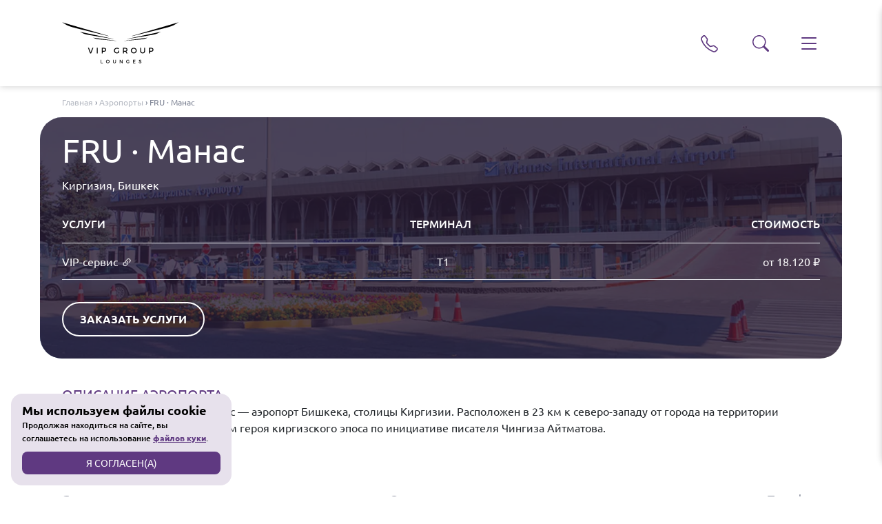

--- FILE ---
content_type: text/html; charset=utf-8
request_url: https://vipgroup.ru/airports/fru
body_size: 17630
content:
<!DOCTYPE html><html lang="ru"><head><meta charSet="utf-8"/><script type="application/ld+json">{"@context":"https://schema.org","@type":"Airport","iataCode":"FRU","name":"Manas","image":"https://static.vipgroup.ru/cache/airports/fru/img/fru-2-1920.webp","description":"Manas International Airport is the airport of Bishkek, the capital of Kyrgyzstan. It is located 23 km northwest of the city in the territory of the Chui region. It was named after the hero of the Kyrgyz epic on the initiative of the writer Chingiz Aitmatov.","url":"https://vipgroup.ru/en/airports/fru","address":{"@type":"PostalAddress","addressCountry":"KG","addressLocality":"Bishkek"},"latitude":"43.061306","longitude":"74.477556"}</script><script type="application/ld+json">{"@context":"https://schema.org","@type":"Organization","name":"VIP Group","description":"VIP Group — online booking service VIP lounges and VIP services at airports around the world with a personal manager.","url":"https://vipgroup.ru/en","logo":"https://static.vipgroup.ru/origin/organization_schema/en/3af11f3273e975b6cfb0ebff3929053fd7ced3cd.png","contactPoint":[{"@type":"ContactPoint","telephone":"+74955080008","email":"vip@vipgroup.ru"},{"@type":"ContactPoint","telephone":"+79035080008"}]}</script><script type="application/ld+json">{"@context":"https://schema.org","@type":"ItemList","name":"Services","disambiguatingDescription":"Manas (Kyrgyzstan, Bishkek)","url":"https://vipgroup.ru/en/airports/fru","image":"https://static.vipgroup.ru/cache/airports/fru/img/fru-2-1920.webp","numberOfItems":1,"identifier":"FRU","itemListElement":[{"@context":"https://schema.org","@type":"Product","name":"VIP Service","disambiguatingDescription":"Terminal T1","image":"https://static.vipgroup.ru/cache/airports/fru/img/fru-vip-service-2-1920.webp","url":"https://vipgroup.ru/en/airports/fru/vip-service","productID":3045,"offers":{"@type":"Offer","availability":"https://schema.org/InStock","url":"https://vipgroup.ru/en/airports/fru/vip-service","priceCurrency":"USD","price":"230","hasMerchantReturnPolicy":"<p>Cancellation of a confirmed application (less than 48 hours before the service is provided) is a 100% fine.</p><p>Failure to appear is a 100% penalty.</p>","priceSpecification":[{"@type":"UnitPriceSpecification","priceType":"https://schema.org/RegularPrice","unitText":"Passenger","priceCurrency":"USD","price":"230"},{"@type":"UnitPriceSpecification","priceType":"https://schema.org/RegularPrice","unitText":"Urgent request","priceCurrency":"USD","price":"280"},{"@type":"UnitPriceSpecification","priceType":"https://schema.org/RegularPrice","unitText":"Children 2-12 y.o.","priceCurrency":"USD","price":"115"}]}}]}</script><script type="application/ld+json">{"@context":"https://schema.org","@type":"ItemList","name":"Services","disambiguatingDescription":"Manas (Kyrgyzstan, Bishkek)","url":"https://vipgroup.ru/en/airports/fru","image":"https://static.vipgroup.ru/cache/airports/fru/img/fru-2-1920.webp","numberOfItems":1,"identifier":"FRU","itemListElement":[{"@context":"https://schema.org","@type":"Service","name":"VIP Service","disambiguatingDescription":"Terminal T1","image":"https://static.vipgroup.ru/cache/airports/fru/img/fru-vip-service-2-1920.webp","url":"https://vipgroup.ru/en/airports/fru/vip-service","serviceType":"VIP Service","identifier":3045,"offers":{"@type":"Offer","availability":"https://schema.org/InStock","url":"https://vipgroup.ru/en/airports/fru/vip-service","priceCurrency":"USD","priceSpecification":[{"@type":"UnitPriceSpecification","priceType":"https://schema.org/RegularPrice","unitText":"Passenger","priceCurrency":"USD","price":"230"},{"@type":"UnitPriceSpecification","priceType":"https://schema.org/RegularPrice","unitText":"Urgent request","priceCurrency":"USD","price":"280"},{"@type":"UnitPriceSpecification","priceType":"https://schema.org/RegularPrice","unitText":"Children 2-12 y.o.","priceCurrency":"USD","price":"115"}]}}]}</script><meta content="width=device-width, initial-scale=1, maximum-scale=1, user-scalable=no" name="viewport"/><meta name="locale" content="ru"/><meta name="locale:alternate" content="en"/><meta name="robots" content="index, follow, archive, noyaca"/><title>VIP-услуги в аэропорту Манас (FRU)</title><meta name="description" content="Онлайн-бронирование VIP-сервисов в аэропорту Манас - Бишкек, Кыргызстан. Конфиденциально с персональным менеджером."/><meta name="keywords" content="fru"/><meta name="url" content="https://vipgroup.ru/airports/fru"/><link rel="canonical" href="https://vipgroup.ru/airports/fru"/><meta property="og:locale" content="ru"/><meta property="og:locale:alternate" content="en"/><meta property="og:title" content="VIP-услуги в аэропорту Манас (FRU)"/><meta property="og:description" content="Онлайн-бронирование VIP-сервисов в аэропорту Манас - Бишкек, Кыргызстан. Конфиденциально с персональным менеджером."/><meta property="og:type" content="website"/><meta property="og:url" content="https://vipgroup.ru/airports/fru"/><meta property="og:image" content="https://static.vipgroup.ru/cache/airports/fru/preview/fru-1-1920.webp"/><link rel="manifest" href="/favicons/site.webmanifest"/><script type="application/ld+json">
              {
                "@context": "https://schema.org",
                "@type": "WPFooter",
                "@id": "WPFooter",
                "copyrightYear": "2026"
              }
          </script><link rel="preload" as="image" imageSrcSet="https://cdn.vipgroup.ru/cache/airports/fru/img/fru-2-854.webp 1x, https://cdn.vipgroup.ru/cache/airports/fru/img/fru-2-854.webp 2x" fetchpriority="high"/><meta name="next-head-count" content="24"/><meta content="true" name="HandheldFriendly"/><meta content="width" name="MobileOptimized"/><meta content="yes" name="mobile-web-app-capable"/><link rel="icon" href="/favicon.ico" type="image/x-icon"/><link rel="shortcut icon" href="/favicons/favicon.ico" type="image/x-icon"/><link rel="mask-icon" href="/favicons/safari-pinned-tab.svg" color="#5f3981"/><link rel="apple-touch-icon" sizes="180x180" href="/favicons/apple-touch-icon.png"/><link rel="icon" type="image/png" sizes="120x120" href="/favicons/favicon-120x120.png"/><link rel="icon" type="image/png" sizes="32x32" href="/favicons/favicon-32x32.png"/><link rel="icon" type="image/png" sizes="16x16" href="/favicons/favicon-16x16.png"/><meta name="msapplication-TileColor" content="#5f3981"/><meta name="msapplication-TileImage" content="/favicons/mstile-144x144.png"/><meta name="msapplication-config" content="/favicons/browserconfig.xml"/><meta name="theme-color" content="#5f3981"/><link href="https://fonts.googleapis.com/css?family=Ubuntu:300,400,500,700&amp;subset=cyrillic,cyrillic-ext" rel="preconnect"/><link href="https://fonts.googleapis.com/css?family=PT+Sans:regular,italic,bold,bolditalic&amp;subset=latin,latin-ext" rel="preconnect"/><script>
        (function(m,e,t,r,i,k,a){m[i]=m[i]||function(){(m[i].a=m[i].a||[]).push(arguments)};
          m[i].l=1*new Date();
          k=e.createElement(t),a=e.getElementsByTagName(t)[0],k.async=1,k.src=r,a.parentNode.insertBefore(k,a)})
        (window, document, "script", "https://mc.yandex.ru/metrika/tag.js", "ym");

        ym(56240302, "init", {
          clickmap:true,
          trackLinks:true,
          accurateTrackBounce:true,
          webvisor:true,
          trackHash:true
        });
      </script><script async="" src="/assets/js/utils.js"></script><script async="" src="/assets/js/metrika.js" id="metrika-counter"></script><link rel="preload" href="https://cdn.vipgroup.ru/_next/static/css/c13e3df3b5e4d14f.css" as="style"/><link rel="stylesheet" href="https://cdn.vipgroup.ru/_next/static/css/c13e3df3b5e4d14f.css" data-n-g=""/><noscript data-n-css=""></noscript><script defer="" nomodule="" src="https://cdn.vipgroup.ru/_next/static/chunks/polyfills-78c92fac7aa8fdd8.js"></script><script src="https://cdn.vipgroup.ru/_next/static/chunks/webpack-dd6cc1d3ce1b0116.js" defer=""></script><script src="https://cdn.vipgroup.ru/_next/static/chunks/framework-922a768aec4a4d43.js" defer=""></script><script src="https://cdn.vipgroup.ru/_next/static/chunks/main-90699ad5f1c6d82c.js" defer=""></script><script src="https://cdn.vipgroup.ru/_next/static/chunks/pages/_app-e9655302b60194ed.js" defer=""></script><script src="https://cdn.vipgroup.ru/_next/static/chunks/675-4915a2d00caa1daa.js" defer=""></script><script src="https://cdn.vipgroup.ru/_next/static/chunks/290-a1ae55146f4bf474.js" defer=""></script><script src="https://cdn.vipgroup.ru/_next/static/chunks/489-3a3c569f72585c6a.js" defer=""></script><script src="https://cdn.vipgroup.ru/_next/static/chunks/pages/airports/%5Biata%5D-7c5d9c0cc0699c31.js" defer=""></script><script src="https://cdn.vipgroup.ru/_next/static/t9aonU36HKtZOijBZaQHK/_buildManifest.js" defer=""></script><script src="https://cdn.vipgroup.ru/_next/static/t9aonU36HKtZOijBZaQHK/_ssgManifest.js" defer=""></script></head><body><div id="__next"><main class="main-wrapper"><div class="content-wrapper"><div class="slide-nav "><div class="slide-nav__wrapper"><div class="slide-nav__wrapper__action"><div class="slide-nav__action"></div><div class="slide-nav__action slide-nav__action__lang-wrapper"><button class="d-flex align-items-center gap-2 lang-nav"><i class="icon i-globe"></i><span>RU</span></button></div><div class="slide-nav__action"><button class="slide-nav__close-link"><i class="icon i-close"></i></button></div></div><div class="slide-nav__auth"><span class="slide-nav__auth-title">Войдите в аккаунт</span><span class="slide-nav__auth-tip">Чтобы сохранить свои заказы, пассажиров и оплату</span><div class="sign-in-block signup-tab-block"><form><div class="form-wrapper"></div><div class="form-group mt-3"><div class="icon-container"><svg style="outline:none" width="25px" height="25px" viewBox="0 0 24 24" xmlns="http://www.w3.org/2000/svg" fill="#5f3981" stroke="#5f3981" data-tooltip-id="tooltip-alert-phone"><g class="SVGRepo_bgCarrier" stroke-width="0"></g><g class="SVGRepo_tracerCarrier" stroke-linecap="round" stroke-linejoin="round"></g><g class="SVGRepo_iconCarrier"><title></title><g class="Complete"><g class="alert-circle"><g><line fill="none" stroke="#5f3981" stroke-linecap="round" stroke-linejoin="round" stroke-width="2" x1="12" x2="12" y1="8" y2="12"></line><line fill="none" stroke="#5f3981" stroke-linecap="round" stroke-linejoin="round" stroke-width="2" x1="12" x2="12" y1="16" y2="16"></line><circle cx="12" cy="12" fill="none" class="_--Circle" r="10" stroke="#5f3981" stroke-linecap="round" stroke-linejoin="round" stroke-width="2"></circle></g></g></g></g></svg></div></div><button type="submit" class="btn slide-nav__auth-btn-blueberry mt-4">Войти</button></form></div><button class="open-modal-link mt-4">Войти другим способом</button></div><nav class="slide-nav-top-menu"><ul class="slide-nav-top-menu__list"><li class="slide-nav-top-menu__item"><a class="slide-nav-top-menu__link" href="/airports">Аэропорты</a></li><li class="slide-nav-top-menu__item"><a class="slide-nav-top-menu__link" href="/rates">Тарифы и условия</a></li><li class="slide-nav-top-menu__item"><a class="slide-nav-top-menu__link" href="/payment-and-refund">Оплата и возврат</a></li><li class="slide-nav-top-menu__item"><a class="slide-nav-top-menu__link" href="/questions">Вопросы и ответы</a></li></ul></nav><nav class="slide-nav-bottom-menu"><ul class="slide-nav-bottom-menu__list"><li class="slide-nav-bottom-menu__item"><a class="slide-nav-bottom-menu__link" href="/about">О компании</a></li><li class="slide-nav-bottom-menu__item"><a class="slide-nav-bottom-menu__link" href="/documents">Документы</a></li><li class="slide-nav-bottom-menu__item"><a class="slide-nav-bottom-menu__link" href="/contacts">Контакты</a></li></ul></nav></div></div><header class="header header--shadow"><div class="container d-flex align-items-center"><div class="logo"><a class="logo__link" href="/"><svg xmlns="http://www.w3.org/2000/svg" width="170" height="61" class="logo__img"><path d="M57.083 58.894v-4.163h-.828v4.914h2.956v-.75zm9.334-4.185c-1.468 0-2.606 1.067-2.606 2.48 0 1.403 1.138 2.49 2.606 2.49s2.604-1.087 2.604-2.49c0-1.407-1.136-2.48-2.604-2.48m.006.744c.963 0 1.75.759 1.75 1.736 0 .975-.787 1.748-1.75 1.748-.962 0-1.77-.773-1.77-1.748 0-.977.801-1.736 1.77-1.736m11.875-.722h-.828v2.878c0 .836-.499 1.328-1.3 1.328-.808 0-1.32-.498-1.32-1.328v-2.878h-.828v2.878c0 1.285.813 2.07 2.141 2.07s2.135-.785 2.135-2.07zm9.663 4.914v-4.914h-.815v3.531l-2.635-3.531h-.813v4.914h.828V56.12l2.62 3.525zm8.874-2.416v1.37c-.349.213-.764.338-1.129.338-1.004 0-1.799-.767-1.799-1.748 0-.977.788-1.744 1.792-1.744.512 0 1.04.21 1.418.563l.47-.61a2.96 2.96 0 0 0-1.888-.689c-1.489 0-2.634 1.073-2.634 2.48 0 1.403 1.13 2.49 2.585 2.49.675 0 1.41-.257 1.908-.636v-1.814zm9.62-1.755v-.743h-3.51v4.914h3.596v-.744h-2.767v-1.356h2.4v-.741h-2.4v-1.33zm6.926-.777c-1.067 0-1.79.524-1.79 1.367 0 1.749 2.654 1.137 2.654 2.234 0 .38-.346.596-.92.596-.527 0-1.159-.251-1.664-.715l-.358.715a3.02 3.02 0 0 0 2.008.779c1.08 0 1.854-.539 1.854-1.417.005-1.771-2.648-1.195-2.648-2.27 0-.33.316-.512.801-.512.372 0 .905.134 1.439.457l.344-.731a3.2 3.2 0 0 0-1.72-.503M89.89 27.438l20.617-1.878c6.151-.593 8.382-.748 11.075-1.824.705-.28 2.828-1.142 2.828-1.142l-34 4.638zm4.361-2.727 29.315-4.856c9.125-1.563 12.516-2.056 16.116-3.879.952-.479 3.817-1.944 3.817-1.944L94.891 24.385Zm-19.21 0-.643-.326-48.61-10.353s2.867 1.465 3.816 1.944c3.603 1.823 6.993 2.316 16.118 3.879zm-6.88-4.205-.722-.475L.23.32S3.97 2.672 5.208 3.44c4.672 2.91 9.75 4.04 22.973 7.334zm-23.284 2.088s2.123.862 2.83 1.142c2.693 1.076 4.922 1.23 11.072 1.824l20.618 1.878-.519-.206zm56.972-2.563-.722.475 39.983-9.731c13.221-3.293 18.295-4.424 22.965-7.333 1.24-.769 4.982-3.122 4.982-3.122M42.23 45.382l3.258-8.06h-1.416l-2.51 6.551-2.487-6.552h-1.463l3.212 8.06zm9.511-8.06h-1.357v8.06h1.357zm5.922 0v8.06h1.356V42.95h1.855c2.03 0 3.19-1.057 3.19-2.878 0-1.752-1.16-2.752-3.19-2.752zm1.356 1.217h1.8c1.243 0 1.946.508 1.946 1.57 0 1.09-.703 1.623-1.947 1.623H59.02Zm22.483 2.88v2.248c-.576.345-1.255.553-1.855.553-1.646 0-2.949-1.256-2.949-2.869 0-1.603 1.29-2.856 2.939-2.856.84 0 1.704.345 2.325.92l.772-1.001c-.795-.69-1.945-1.127-3.097-1.127-2.443 0-4.319 1.76-4.319 4.064s1.853 4.088 4.237 4.088c1.107 0 2.315-.425 3.131-1.047V41.42zm12.024 3.963h1.541l-1.806-2.695c1.07-.415 1.67-1.326 1.67-2.614 0-1.752-1.188-2.752-3.249-2.752h-3.27v8.06h1.358v-2.43h1.912c.125 0 .253 0 .37-.01zm-3.756-3.65V38.54h1.912c1.245 0 1.959.508 1.959 1.57 0 1.09-.714 1.623-1.959 1.623zm14.373-4.445c-2.406 0-4.272 1.748-4.272 4.064 0 2.304 1.866 4.088 4.272 4.088 2.408 0 4.272-1.784 4.272-4.088s-1.864-4.064-4.272-4.064m.012 1.219c1.576 0 2.867 1.242 2.867 2.845 0 1.601-1.29 2.87-2.867 2.87-1.578 0-2.902-1.269-2.902-2.87 0-1.603 1.312-2.845 2.902-2.845m16.364-1.185h-1.357v4.722c0 1.369-.819 2.177-2.13 2.177-1.326 0-2.167-.818-2.167-2.177V37.32h-1.358v4.722c0 2.107 1.334 3.396 3.512 3.396s3.5-1.29 3.5-3.396zm5.748 0v8.06h1.36v-2.43h1.854c2.026 0 3.19-1.057 3.19-2.878 0-1.752-1.164-2.752-3.19-2.752zm1.36 1.218h1.795c1.245 0 1.948.508 1.948 1.57 0 1.09-.703 1.623-1.948 1.623h-1.796" style="fill:#000;fill-opacity:1;fill-rule:nonzero;stroke:none;stroke-width:0.13333333"></path></svg></a></div><div class="phone"><button area-label="Меню контактов" class="phone__icon"><i class="icon i-phone-new-deep-lavender"></i></button><div class="dropdown-new"></div></div><div class="d-flex align-items-center"><div class="search-header "><div class="style_search__MFMNj"><div class="style_search__wrapper___nkkW"><div class="style_search__content__4z8nI"><div class="style_search__input-wrapper__ln7Ek"><div class="style_search__input-container__VoPuB style_search__input-container--mobile__MDSWt"><button class="style_search__input__m9coG style_search__input--mobile__Fn91f"></button></div><div class="style_search__input-container__VoPuB style_search__input-container--desktop__KpNqm"><input class="style_search__input__m9coG" placeholder=""/></div></div><div class="style_search__endAdornment__Y1gnI"></div></div><div class="style_search__dropdown__T9Ejr"></div></div><div class="style_search__search-dialog__sB6Vo"><div class="style_search-dialog__Bx4Ut"><div class="style_search-dialog__input-wrapper__vGtep"><div class="style_search__dialog-wrapper__6g_O2"><button class="style_search__back__Pmjsm"><svg xmlns="http://www.w3.org/2000/svg" width="16" height="16" fill="currentColor" class="bi bi-arrow-left" viewBox="0 0 16 16"><path fill-rule="evenodd" d="M15 8a.5.5 0 0 0-.5-.5H2.707l3.147-3.146a.5.5 0 1 0-.708-.708l-4 4a.5.5 0 0 0 0 .708l4 4a.5.5 0 0 0 .708-.708L2.707 8.5H14.5A.5.5 0 0 0 15 8"></path></svg></button><input class="style_search__input__m9coG style_search__input--dialog__CaCnK" placeholder=""/><button class="style_search__dialog-button__7lUzB"><svg xmlns="http://www.w3.org/2000/svg" width="16" height="16" fill="currentColor" class="bi bi-search" viewBox="0 0 16 16"><path d="M11.742 10.344a6.5 6.5 0 1 0-1.397 1.398h-.001q.044.06.098.115l3.85 3.85a1 1 0 0 0 1.415-1.414l-3.85-3.85a1 1 0 0 0-.115-.1zM12 6.5a5.5 5.5 0 1 1-11 0 5.5 5.5 0 0 1 11 0"></path></svg></button></div></div><div class="style_search-dialog__list-wrapper__Vt1_D"><div class="style_list__gnz5U"><div class="style_list__text-container__t6XY4"><span>Нет результатов</span></div></div></div></div></div></div></div><div class="search-button right-menu-wrapper"><button><svg xmlns="http://www.w3.org/2000/svg" width="24" height="24" fill="currentColor" class="bi bi-search" viewBox="0 0 16 16"><path d="M11.742 10.344a6.5 6.5 0 1 0-1.397 1.398h-.001q.044.06.098.115l3.85 3.85a1 1 0 0 0 1.415-1.414l-3.85-3.85a1 1 0 0 0-.115-.1zM12 6.5a5.5 5.5 0 1 1-11 0 5.5 5.5 0 0 1 11 0"></path></svg></button></div></div><div class="right-menu-wrapper"><button type="button"><i class="icon i-burger-deep-lavender"></i></button></div></div></header><header class="mobile-header"><div class="mobile-wrapper"><div class="logo"><a class="logo__link" href="/"><svg xmlns="http://www.w3.org/2000/svg" width="168" height="44" fill="none" viewBox="0 0 99 26" class="logo__img"><path fill="#000" d="M3.216 23.607v-4.163h-.828v4.914h2.956v-.75zm9.334-4.185c-1.468 0-2.606 1.067-2.606 2.48 0 1.403 1.138 2.49 2.606 2.49s2.604-1.087 2.604-2.49c0-1.407-1.136-2.48-2.604-2.48m.006.744c.963 0 1.75.759 1.75 1.736 0 .975-.787 1.748-1.75 1.748-.962 0-1.77-.773-1.77-1.748 0-.977.801-1.736 1.77-1.736m11.875-.722h-.828v2.878c0 .836-.499 1.328-1.3 1.328-.808 0-1.32-.498-1.32-1.328v-2.878h-.828v2.878c0 1.285.813 2.07 2.141 2.07s2.135-.785 2.135-2.07zm9.663 4.914v-4.914h-.815v3.532l-2.635-3.532h-.813v4.914h.828v-3.525l2.62 3.525zm8.874-2.416v1.37c-.349.213-.764.338-1.129.338-1.004 0-1.799-.767-1.799-1.748 0-.977.788-1.744 1.792-1.744.512 0 1.04.21 1.418.563l.47-.61a2.95 2.95 0 0 0-1.888-.689c-1.489 0-2.634 1.073-2.634 2.48 0 1.403 1.13 2.49 2.585 2.49.675 0 1.41-.257 1.908-.636v-1.814zm9.62-1.755v-.743h-3.51v4.914h3.596v-.744h-2.767v-1.356h2.4v-.741h-2.4v-1.33zm6.926-.777c-1.067 0-1.79.524-1.79 1.367 0 1.749 2.654 1.137 2.654 2.235 0 .378-.346.595-.92.595-.527 0-1.159-.251-1.664-.715l-.358.715a3.02 3.02 0 0 0 2.008.779c1.08 0 1.854-.539 1.854-1.417.005-1.771-2.648-1.195-2.648-2.27 0-.33.316-.512.801-.512.372 0 .905.134 1.439.457l.344-.731a3.2 3.2 0 0 0-1.72-.503M6.617 10.095l3.259-8.06H8.46L5.95 8.585 3.462 2.034H2l3.212 8.06zm9.512-8.06h-1.357v8.06h1.357zm5.922 0v8.06h1.356V7.664h1.855c2.03 0 3.19-1.057 3.19-2.878 0-1.752-1.16-2.752-3.19-2.752zm1.356 1.217h1.799c1.244 0 1.947.508 1.947 1.57 0 1.09-.703 1.623-1.947 1.623h-1.799zm22.483 2.88V8.38c-.576.345-1.255.553-1.855.553-1.646 0-2.95-1.256-2.95-2.869 0-1.603 1.291-2.856 2.94-2.856.84 0 1.703.345 2.325.92l.772-1.001C46.327 2.437 45.176 2 44.025 2c-2.443 0-4.32 1.76-4.32 4.064s1.854 4.088 4.238 4.088c1.107 0 2.315-.425 3.13-1.047V6.132zm12.024 3.963h1.541L57.65 7.4c1.07-.415 1.669-1.326 1.669-2.614 0-1.752-1.187-2.752-3.248-2.752H52.8v8.06h1.358v-2.43h1.912c.125 0 .253 0 .37-.01zm-3.756-3.65V3.252h1.912c1.245 0 1.959.508 1.959 1.57 0 1.09-.714 1.623-1.96 1.623zM68.53 2c-2.407 0-4.272 1.748-4.272 4.064 0 2.304 1.865 4.088 4.272 4.088s4.272-1.784 4.272-4.088S70.94 2 68.531 2m.012 1.219c1.576 0 2.867 1.242 2.867 2.845 0 1.601-1.29 2.87-2.867 2.87-1.579 0-2.903-1.269-2.903-2.87 0-1.603 1.313-2.845 2.903-2.845m16.364-1.185H83.55v4.722c0 1.369-.819 2.177-2.13 2.177-1.326 0-2.168-.818-2.168-2.177V2.034h-1.357v4.722c0 2.107 1.334 3.396 3.512 3.396s3.5-1.29 3.5-3.396zm5.748 0v8.06h1.359v-2.43h1.855c2.026 0 3.19-1.057 3.19-2.878 0-1.752-1.164-2.752-3.19-2.752zm1.359 1.218h1.796c1.245 0 1.948.508 1.948 1.57 0 1.09-.703 1.623-1.948 1.623h-1.796"></path></svg></a></div><div class="phone"><button area-label="Меню контактов" class="phone__icon"><i class="icon i-phone-new-deep-lavender"></i></button><div class="dropdown-new"></div></div><div class="d-flex align-items-center"><div class="search-header "><div class="style_search__MFMNj"><div class="style_search__wrapper___nkkW"><div class="style_search__content__4z8nI"><div class="style_search__input-wrapper__ln7Ek"><div class="style_search__input-container__VoPuB style_search__input-container--mobile__MDSWt"><button class="style_search__input__m9coG style_search__input--mobile__Fn91f"></button></div><div class="style_search__input-container__VoPuB style_search__input-container--desktop__KpNqm"><input class="style_search__input__m9coG" placeholder=""/></div></div><div class="style_search__endAdornment__Y1gnI"></div></div><div class="style_search__dropdown__T9Ejr"></div></div><div class="style_search__search-dialog__sB6Vo"><div class="style_search-dialog__Bx4Ut"><div class="style_search-dialog__input-wrapper__vGtep"><div class="style_search__dialog-wrapper__6g_O2"><button class="style_search__back__Pmjsm"><svg xmlns="http://www.w3.org/2000/svg" width="16" height="16" fill="currentColor" class="bi bi-arrow-left" viewBox="0 0 16 16"><path fill-rule="evenodd" d="M15 8a.5.5 0 0 0-.5-.5H2.707l3.147-3.146a.5.5 0 1 0-.708-.708l-4 4a.5.5 0 0 0 0 .708l4 4a.5.5 0 0 0 .708-.708L2.707 8.5H14.5A.5.5 0 0 0 15 8"></path></svg></button><input class="style_search__input__m9coG style_search__input--dialog__CaCnK" placeholder=""/><button class="style_search__dialog-button__7lUzB"><svg xmlns="http://www.w3.org/2000/svg" width="16" height="16" fill="currentColor" class="bi bi-search" viewBox="0 0 16 16"><path d="M11.742 10.344a6.5 6.5 0 1 0-1.397 1.398h-.001q.044.06.098.115l3.85 3.85a1 1 0 0 0 1.415-1.414l-3.85-3.85a1 1 0 0 0-.115-.1zM12 6.5a5.5 5.5 0 1 1-11 0 5.5 5.5 0 0 1 11 0"></path></svg></button></div></div><div class="style_search-dialog__list-wrapper__Vt1_D"><div class="style_list__gnz5U"><div class="style_list__text-container__t6XY4"><span>Нет результатов</span></div></div></div></div></div></div></div><div class="search-button right-menu-wrapper"><button><svg xmlns="http://www.w3.org/2000/svg" width="24" height="24" fill="currentColor" class="bi bi-search" viewBox="0 0 16 16"><path d="M11.742 10.344a6.5 6.5 0 1 0-1.397 1.398h-.001q.044.06.098.115l3.85 3.85a1 1 0 0 0 1.415-1.414l-3.85-3.85a1 1 0 0 0-.115-.1zM12 6.5a5.5 5.5 0 1 1-11 0 5.5 5.5 0 0 1 11 0"></path></svg></button></div></div><div class="right-menu-wrapper"><button type="button"><i class="icon i-mobile-burger"></i></button></div></div></header><div class="vip-info"><div class="breadcrumbs" itemscope="" itemType="https://schema.org/BreadcrumbList"><div class="container"><span class="breadcrumbs-item" itemProp="itemListElement" itemType="https://schema.org/ListItem" itemscope=""><a title="Главная" itemProp="item" href="https://vipgroup.ru/"><span itemProp="name">Главная</span></a><meta itemProp="position" content="1"/></span><span class="separator">›</span><span class="breadcrumbs-item" itemProp="itemListElement" itemType="https://schema.org/ListItem" itemscope=""><a title="Аэропорты" itemProp="item" href="https://vipgroup.ru/airports"><span itemProp="name">Аэропорты</span></a><meta itemProp="position" content="2"/></span><span class="separator">›</span><span class="breadcrumbs-item" itemProp="itemListElement" itemType="https://schema.org/ListItem" itemscope=""><span itemProp="name">FRU · Манас</span><meta itemProp="position" content="3"/></span></div></div><div class="vip-intro" itemscope="" itemType="https://schema.org/ImageObject"><picture><source media="(max-width: 576px)" srcSet="https://cdn.vipgroup.ru/cache/airports/fru/img/fru-2-854.webp" type="image/webp"/><source media="(min-width: 576px) and (max-width: 768px)" srcSet="https://cdn.vipgroup.ru/cache/airports/fru/img/fru-2-960.webp" type="image/webp"/><source media="(min-width: 768px) and (max-width: 1200px)" srcSet="https://cdn.vipgroup.ru/cache/airports/fru/img/fru-2-1280.webp" type="image/webp"/><source media="(min-width: 1200px) and (max-width: 1400px)" srcSet="https://cdn.vipgroup.ru/cache/airports/fru/img/fru-2-1600.webp" type="image/webp"/><source media="(min-width: 1400px)" srcSet="https://cdn.vipgroup.ru/cache/airports/fru/img/fru-2-1920.webp" type="image/webp"/><img itemProp="contentUrl" alt="Манас" fetchpriority="high" loading="eager" width="919" height="320" decoding="async" data-nimg="1" class="vip-info__background" style="color:transparent" srcSet="https://cdn.vipgroup.ru/cache/airports/fru/img/fru-2-854.webp 1x, https://cdn.vipgroup.ru/cache/airports/fru/img/fru-2-854.webp 2x" src="https://cdn.vipgroup.ru/cache/airports/fru/img/fru-2-854.webp"/></picture><div class="container"><div class="vip-intro__wrapper"><h1 class="vip-intro__heading">FRU · Манас</h1><span class="vip-intro__span">Киргизия, Бишкек</span><table class="airports-services-table"><thead><tr><th>Услуги</th><th>Терминал</th><th>Стоимость</th></tr></thead><tbody><tr><td><a title="VIP-сервис" href="/airports/fru/vip-service">VIP-сервис<svg xmlns="http://www.w3.org/2000/svg" width="16" height="16" fill="currentColor" class="bi bi-link-45deg airport-service-link" viewBox="0 0 16 16"><path d="M4.715 6.542 3.343 7.914a3 3 0 1 0 4.243 4.243l1.828-1.829A3 3 0 0 0 8.586 5.5L8 6.086a1 1 0 0 0-.154.199 2 2 0 0 1 .861 3.337L6.88 11.45a2 2 0 1 1-2.83-2.83l.793-.792a4 4 0 0 1-.128-1.287z"></path><path d="M6.586 4.672A3 3 0 0 0 7.414 9.5l.775-.776a2 2 0 0 1-.896-3.346L9.12 3.55a2 2 0 1 1 2.83 2.83l-.793.792c.112.42.155.855.128 1.287l1.372-1.372a3 3 0 1 0-4.243-4.243z"></path></svg></a></td><td>T1</td><td>от<!-- --> <!-- -->18.120<!-- --> <!-- -->₽</td></tr></tbody></table><div class="vip-intro__button"><a href="/booking?airportFromId=12025" class="btn btn-airportDetailSlice-service">Заказать услуги</a></div></div></div></div><div class="container"><h2>Описание аэропорта</h2><div class="rich-text-wrapper rich-text-wrapper_link">Международный аэропорт Манас — аэропорт Бишкека, столицы Киргизии. Расположен в 23 км к северо-западу от города на территории Чуйской области. Назван именем героя киргизского эпоса по инициативе писателя Чингиза Айтматова.
</div></div></div><div class="arrow-up"><i class="icon i-arrow-up"></i></div></div><div class="container footer-container"><footer class="footer"><div class="d-sm-flex flex-wrap justify-content-sm-between pb-4"><div class="d-flex flex-column col-12 col-md-4 mb-3 mb-md-0"><span class="d-flex justify-content-center justify-content-md-start footer-title me-md-2 pb-2">Язык</span><div class="d-flex justify-content-center justify-content-md-start"><div class="lang-footer"><button class="dropdown-new__button"><i class="icon i-globe me-2"></i>Русский</button><div class="dropdown-new"></div></div></div></div><div class="d-flex flex-column col-12 col-md-4 mb-3 mb-md-0"><span class="d-flex justify-content-center footer-title pb-2">Социальные сети</span><div class="d-flex flex-column justify-content-center align-items-center h-100"><div class="d-flex justify-content-center gap-3"><a href="https://t.me/vipgroupru" class="icon-wrapper" target="_blank" title="Telegram"><i class="icon i-telegram-dark"></i></a><a href="https://vk.com/vipgroup" class="icon-wrapper" target="_blank" title="VK"><i class="icon i-vk"></i></a></div></div></div><div class="d-flex flex-column align-items-center align-items-md-end col-12 col-md-4 pb-3 pb-sm-0"><span class="d-flex footer-title pb-2">Телефон</span><div class="d-flex footer-phone"><a href="tel:undefined"></a></div></div></div><div class="d-sm-flex justify-content-sm-between"><div class="d-flex flex-column pb-sm-0"><div class="d-flex justify-content-center justify-content-sm-start">ООО «Вип Групп»</div><div class="d-flex justify-content-center justify-content-sm-start">© 2001 — 2026</div></div><div class="footer-copyright">Любое использование материалов сайта без разрешения запрещено</div></div></footer></div><div class="Toastify"></div></main></div><script id="__NEXT_DATA__" type="application/json">{"props":{"pageProps":{"_nextI18Next":{"initialI18nStore":{"ru":{"common":{"app.contactUs":"Связаться с нами","app.footer.language":"Язык","app.footer.copyright":"Любое использование материалов сайта без разрешения запрещено","app.footer.company":"ООО «Вип Групп»","app.footer.socialNetworks":"Социальные сети","app.footer.phone":"Телефон","app.no-match-page.heading":"404 - страница не найдена","app.no-match-page.button":"Перейти на главную страницу","app.common.from":"от","app.common.loading":"Загрузка","app.common.free":"бесплатно","app.extraServices.free":"бесплатно","app.request.errorMessage":"Ошибка запроса","app.profileEdit.mainInfo":"Основные сведения","app.profileEdit.contactsHeading":"Контакты","app.profileEdit.submitButton":"Обновить","app.profileEdit.successMessage":"Данные успешно сохранены","app.profileEdit.changePassword":"Сменить пароль","app.profileEdit.settings":"Настройки","app.form.firstName":"Имя","app.form.lastName":"Фамилия","app.form.patronymic":"Отчество","app.form.contactPhone":"Телефон","app.form.email":"E-mail","app.form.autoNumber":"Номер автомобиля","app.form.dateOfBirth":"Дата рождения","app.form.searchPlaceholder":"Поиск","app.form.searchPlaceholderChosen":"Перейти","app.form.saveTo":"Сохранить в","app.form.myPassengers":"Мои пассажиры","app.form.login":"Логин","app.form.language":"Язык по умолчанию","app.timeLeft.days":"д.","app.timeLeft.hours":"ч.","app.timeLeft.minutes":"м.","app.timeLeft.seconds":"с.","app.header.signinLink":"Войти","app.header.profileLink":"Профиль","app.intro.heading.desktop":"Система бронирования \u003cb\u003eVIP-сервисов\u003c/b\u003e\u003cbr\u003e для пассажиров регулярных рейсов","app.intro.heading.mobile":"Система бронирования \u003cbr\u003e \u003cb\u003eVIP-сервисов\u003c/b\u003e для пассажиров регулярных рейсов","app.intro.button":"Заказать VIP зал","app.intro.button.booking":"Онлайн-бронирование","app.slideMenu.signinLink":"Войти","app.slideMenu.logoutLink":"Выход","app.slideMenu.bookingButton":"Заказать VIP зал","app.slideMenu.nav.login":"Войдите в аккаунт","app.slideMenu.nav.tip":"Чтобы сохранить свои заказы, пассажиров и оплату","app.slideMenu.nav.loginAnotherWay":"Войти другим способом","app.slideMenu.nav.ratesServicesLink":"Тарифы и условия","app.slideMenu.nav.myOrdersLink":"Мои заказы","app.slideMenu.nav.passengers":"Мои пассажиры","app.slideMenu.nav.companies":"Мои компании","app.slideMenu.nav.questionsLink":"Помощь","app.slideMenu.nav.airportsLink":"Аэропорты","app.slideMenu.nav.aboutServiceLink":"О сервисе","app.slideMenu.nav.aboutCompanyLink":"О компании","app.slideMenu.nav.contactsLink":"Контакты","app.slideMenu.nav.termsOfService":"Условия использования","app.slideMenu.nav.privacyPolicy":"Политика конфиденциальности","app.popularVipHalls.heading":"Популярные VIP-сервисы","app.advantages.heading":"Преимущества работы с VIP Group","app.advantages.itemsTitles.0":"На рынке бронирования VIP-сервисов в аэропортах с 2001 года","app.advantages.itemsTitles.1":"Обслуживаем более 10.000 пассажиров в год","app.advantages.itemsTitles.2":"VIP-сервисы во всех крупных аэропортах мира. Прямые контракты с аэропортами","app.advantages.itemsTitles.3":"Тарифы ниже, чем в аэропортах до 15%","app.advantages.itemsTitles.4":"Круглосуточная служба поддержки клиентов 24/7","app.advantages.itemsTitles.5":"Собственные ассистенты в аэропортах Москвы","app.footer.nav.homeLink":"Главная","app.footer.nav.aboutCompanyLink":"О компании","app.footer.nav.bookingLink":"Бронирование","app.footer.nav.applicationLink":"Приложение","app.authModal.signinTabLink":"Вход","app.authModal.signinSMSTabLink":"Вход по СМС","app.authModal.signup.code":"Введите код из SMS","app.authModal.signupTabLink":"Регистрация","app.authModal.signing.inputs.login":"Логин (E-mail)","app.authModal.signing.inputs.password":"Пароль","app.authModal.forgotPasswordComment":"Восстановление пароля","app.authModal.forgotPassword.email":"Ваш e-mail","app.authModal.forgotPassword.submitButton":"Восстановить пароль","app.authModal.signin.rememberMe":"Запомнить меня","app.authModal.signin.loginButton":"Войти","app.authModal.signup.firstName":"Ваше имя","app.authModal.signup.lastName":"Ваша фамилия","app.authModal.signup.phone":"Ваш телефон","app.authModal.signup.phone.notRegistered":"Номер телефона не зарегистрирован в системе.","app.authModal.signup.phone.notValid":"Номер телефона не соответствует маске ввода.","app.authModal.signup.phone.registered":"Для продолжения зарегистрируйтесь.","app.authModal.signup.email":"Ваш e-mail / он же Login","app.authModal.signup.password":"Пароль","app.authModal.signup.signupButton":"Регистрация","app.authModal.signup.conditionsMessage":"Согласие на \u003ca href='{{privacyPolicyLink}}' target='_blank' title='{{privacyPolicyTitle}}'\u003eобработку персональных данных\u003c/a\u003e.","app.authModal.signup.conditionsMessage.termsOfUseLink":"договора оферты","app.authModal.signup.conditionsMessage.privacyPolicyLink":"правила бронирования ВИП сервиса в аэропортах","app.successChangePasswordConfirm.message":"Пароль успешно изменен","app.successSignupConfirm.message":"Проверьте свою электронную почту для получения дальнейших инструкций. Если письмо не пришло, проверьте папку Spam. ","app.dialogs.closeButton":"Закрыть","app.dialogs.noButton":"Нет","app.dialogs.yesButton":"Да","app.changePasswordDialog.passwordOld":"Старый пароль","app.changePasswordDialog.passwordNew":"Новый пароль","app.changePasswordDialog.passwordNewConfirm":"Повторите пароль","app.changePasswordDialog.submitButton":"Обновить","app.resetPasswordDialog.title":"Сброс пароля","app.resetPasswordDialog.passwordNew":"Новый пароль","app.resetPasswordDialog.passwordNewConfirm":"Повторите пароль","app.resetPasswordDialog.submitButton":"Сбросить пароль","app.deleteOrderConfirmDialog.title":"Вы уверены, что хотите отменить заявку ?","app.booking.conditionsMessage":"Продолжая использовать сайт, вы соглашаетесь с \u003ca href='{{privacyPolicyLink}}' target='_blank' title='{{privacyPolicyTitle}}'\u003eобработкой персональных данных\u003c/a\u003e, \u003ca href='{{termsOfUseLink}}' target='_blank' title='{{termsOfUseTitle}}'\u003eусловиями использования\u003c/a\u003e и \u003ca href='{{publicAgreementLink}}' target='_blank' title='Договор публичной оферты'\u003eдоговором оферты\u003c/a\u003e.","app.booking.arrivalDirection":"Откуда вы летите","app.booking.departureDirection":"Куда вы летите","app.booking.steps.0":"Бронирование","app.booking.steps.1":"Данные \u003cbr/\u003e о пассажирах","app.booking.steps.2":"Проверка \u003cbr/\u003e данных","app.booking.steps.3":"Оплата","app.booking.steps.4":"Подтверждение","app.booking.totalCost":"Общая стоимость","app.booking.viewRatesLink":"Посмотреть тарифы","app.booking.heading":"Бронирование VIP-сервисов","app.booking.airportFromPlaceholder":"Аэропорт бронирования","app.booking.raceNamePlaceholder":"Номер рейса","app.booking.dateTimeBookingPlaceholder":"Выберите дату","app.booking.timeBookingPlaceholder":"Выберите время","app.booking.emptyFormMessage":"Заполните необходимую информацию, чтобы продолжить","app.booking.emptyServicesMessage":"Добавьте хотя-бы одну услугу в список заявки","app.booking.disabledAirportsMessages":"Для изменения аэропортов - уберите текущие услуги. ","app.booking.stepNextButton":"Продолжить","app.booking.stepPaymentButton":"Оплатить","app.booking.departure":"Вылет","app.booking.arrival":"Прибытие","app.booking.info.race":"рейс","app.booking.passengersSelect.heading":"Пассажиры","app.booking.passengersSelect.0":"Взрослые \u003cspan\u003e{{age}} лет\u003c/span\u003e","app.booking.passengersSelect.1":"Дети \u003cspan\u003e{{age}}  лет\u003c/span\u003e","app.booking.passengersSelect.2":"Младенцы \u003cspan\u003e{{age}} лет\u003c/span\u003e","app.booking.passengersSelect.emptyTitle.0":"Взрослые","app.booking.passengersSelect.emptyTitle.1":"Дети","app.booking.passengersSelect.emptyTitle.2":"Младенцы","app.booking.serviceSelect.heading":"Вид сервиса","app.booking.serviceSelect.emptyMessage":"Заполните форму бронирования для получения списка услуг","app.booking.serviceSelect.notFoundMessage":"Услуги по вашему запросу не найдены","app.booking.serviceSelect.technicalErrorMessage":"В некоторых услугах отсутствует цена по техническим причинам. Для уточнения подробной информации обращайтесь в администрацию сайта.","app.booking.serviceSelect.addButton":"Добавить к заказу","app.booking.serviceSelect.removeButton":"Убрать из заказа","app.booking.extraServiceSelect.addButton":"Добавить","app.booking.extraServiceSelect.removeButton":"Убрать","app.booking.serviceSelect.emptyDescription":"Нет описания","app.booking.additionalServices.heading":"Дополнительные услуги","app.booking.additionalServices.headingShort":"Доп. услуги","app.booking.additionalServices.addMessage":"Для получения доп. услуг добавьте основную услугу","app.booking.additionalServices.notFoundMessage":"Для данной основной услуги нет дополнительных услуг","app.booking.notePlaceholder":"Примечание к заказу","app.booking.passengers.heading":"Данные о пассажирах","app.booking.dataChecking.heading":"Проверка данных","app.booking.dataChecking.airportFrom":"Аэропорт бронирования","app.booking.dataChecking.direction":"Направление","app.booking.dataChecking.raceName":"Название рейса","app.booking.dataChecking.bookingDateTime":"Дата и время бронирования","app.booking.confirm.heading":"Подтверждение","app.booking.confirm.successMesssage":"Заявка на бронирование #{orderId} создана.","app.booking.confirm.comment":"Статус и детали бронирования вы всегда можете посмотреть в разделе «Мои заказы».","app.booking.confirm.orderLink":"Перейти к моим заказам","app.booking.departureForm.selectDate":"Для выбора времени, сначала выберите дату","app.booking.paymentType.sbp":"СБП","app.booking.paymentType.title":"Выбор метода оплаты","app.booking.paymentType.card":"Банковские карты","app.booking.paymentType.cash":"Наличными в офисе","app.booking.paymentType.bank":"Банковский перевод по счету","app.booking.paymentType.bank.subtitle":"Укажите реквизиты счета","app.booking.paymentType.bank.companySearchTitle":"Поиск компании","app.booking.payment.companySearchPlaceholder":"По ИНН, ОГРН и КПП, названию","app.booking.paymentType.bank.myCompanyPlaceholder":"Мои компании","app.booking.paymentType.bank.myCompanyNew":"Новая компания","app.booking.paymentType.bank.inn":"ИНН","app.booking.paymentType.bank.inn.error":"ИНН должен содержать 10 цифр","app.booking.paymentType.bank.kpp":"КПП","app.booking.paymentType.bank.kpp.error":"КПП должен содержать 9 цифр","app.booking.paymentType.payMessage":"Для продолжения нажмите «Оплатить».","app.booking.paymentType.payMessage.sbp":"Для получения QR-кода нажмите «Оплатить»","app.booking.paymentType.bank.companyName":"Название компании","app.booking.paymentType.bank.address":"Юридический адрес","app.booking.paymentType.cash.address":"Адрес","app.booking.paymentType.cash.phone":"Телефон","app.booking.paymentType.cash.workHours":"Режим работы","app.booking.paymentType.cash.workHours.text":"ежедневно 10:00-19:00","app.booking.paymentType.save":"Сохранить данные в","app.booking.paymentType.my":"Мои способы оплаты","app.booking.urgency.notificationDescription":"Просим подтвердить возможность оформления срочного сервиса.","app.booking.urgency.notificationAction":"Позвоните","app.orders.heading":"Мои заказы","app.orders.emptyItemsMessage":"В данном разделе нет заказов","app.orders.tabs.all":"Все заявки","app.orders.tabs.current":"Текущие","app.orders.tabs.previous":"Предыдущие","app.orders.tabs.rejected":"Отмененные","app.orders.quickOrder":"Срочная заявка","app.orders.service":"Услуга","app.orders.additionalService":"Дополнительные услуги","app.orders.commentAdmin":"Комментарий к заявке от администратора","app.orders.table.dateAndStatus":"Дата и статус заявки","app.orders.table.airportBooking":"Аэропорт бронирования","app.orders.table.passengers":"Пассажиры","app.orders.re-payment":"Оплатить","app.airportsRates.airports.heading":"Аэропорты","app.airportsRates.rates.heading":"Тарифы и условия","app.airportsRates.emptyMessage":"По данному запросу нет данных","app.ratesList.emptyMessage":"Для данного аэропорта нет тарифов","app.airportDetail.bookingButton":"Заказать VIP зал","app.airportDetail.servicesTypeHeading":"Виды сервиса","app.airportDetail.ratesHeading":"Тарифы","app.airportDetail.downloadRates":"Скачать тарифы в PDF","app.airportDetail.schemaHeading":"Схема проезда","app.ratesTable.oneAdults":"1 взрослый","app.ratesTable.twoAdults":"2 взрослых","app.ratesTable.thirdPlusAdults":"3+ взрослых","app.ratesTable.urgentSurcharge":"Надбавка за срочность","app.ratesTable.ageInfant":"0-2 года","app.ratesTable.ageChild":"2-12 лет","app.ratesTable.children":"Дети","app.successChangePasswordDialog.message":"Пароль успешно изменен","app.successForgotPasswordConfirm.message":"Если вы указали корректный регистрационный адрес электронной почты, то в ближайшее время вы получите на него сообщение с инструкцией по восстановлению доступа к вашей учетной записи.","app.failureTokenResetPassword.message":"Некорректная ссылка для сброса пароля","app.paymentResult.success.heading":"Оплата произведена успешно","app.paymentResult.success.headingTransfer":"Счёт на оплату успешно создан","app.paymentResult.success.headingCash":"Заказ успешно создан","app.paymentResult.success.description":"Спасибо за заказ, в ближайшее время с Вами свяжется наш менеджер!","app.paymentResult.success.createNewOrder":"Оформить новую заявку","app.paymentResult.success.descriptionCash":"Ждем Вас в нашем офисе для оплаты наличными. Адрес офиса можно посмотреть на странице «Контакты».","app.paymentResult.failed.heading":"Ошибка оплаты","app.paymentResult.failed.headingTransfer":"Ошибка создания счёт на оплату","app.paymentResult.failed.headingCash":"Ошибка при создании заказа","app.paymentResult.failed.description":"В процессе оплаты произошла ошибка, повторить оплату Вы можете в разделе «Мои заказы».","app.paymentResult.failed.descriptionCash":"В процессе создания заказа произошла неизвестная ошибка. Пожалуйста свяжитесь с нами и мы обязательно поможем Вам оформить заказ.","app.services.addErrorMessage":"К сожалению, данная услуга недоступна для заказа через интернет. Пожалуйста, обратитесь к нашему оператору по телефону ","app.advantages.itemsTitles.6":"Онлайн оплата бронирования на сайте","app.advantages.itemsTitles.7":"Комиссионное вознаграждение для туристических агентств","app.booking.from":"Из","app.booking.to":"В","app.booking.at":"в","app.profileEdit.avatarUploaded":"Фото профиля успешно загружено","app.profileEdit.avatarUploadError":"Произошла ошибка во время загрузки изображения","app.questions.emptyMessage":"По данному запросу нет данных","app.questions.heading":"Вопросы и ответы","app.slideMenu.nav.Questions":"Вопросы и ответы","app.paymentAndRefund.emptyMessage":"По данному запросу нет данных","app.paymentAndRefund.heading":"Оплата и возврат","app.slideMenu.nav.paymentAndRefund":"Оплата и возврат","app.authModal.signup.repeatPassword":"Повторите пароль","app.authModal.signup.passwordNotEqual":"Пароли не совпадают","app.orders.cost":"Стоимость","app.form.upload":"Загрузить","app.breadcrumbs.main":"Главная","app.breadcrumbs.bookingStep1":"Бронирование VIP-сервисов","app.breadcrumbs.bookingStep2":"Данные о пасажирах","app.breadcrumbs.bookingStep3":"Проверка","app.breadcrumbs.airports":"Аэропорты","app.airportDetail.ServiceDescription":"Описание сервиса","app.airportDetail.AirportDescription":"Описание аэропорта","app.airportDetail.RulesOfAnnulment":"Правила аннуляции","app.airportDetail.Urgency":"Срочность","app.airportDetail.ImportantInformation":"Важная информация","app.airportDetail.ExtraServices":"Дополнительные услуги","app.airportDetail.TerminalExtraServices":"Дополнительные услуги в терминале - {{terminal_title}}","app.documents.emptyMessage":"По данному запросу нет данных","app.documents.heading":"Правовые документы","app.slideMenu.nav.documentsLink":"Документы","app.age.adults":"Взрослые","app.age.children":"Дети","app.age.infants":"Младенцы","app.ratesTable.costPerPerson":"за пассажира","app.ratesTable.age.1":" года","app.ratesTable.age.2":" лет","app.ratesTable.urgentRate":"Срочный","app.ratesTable.controls.book":"Забронировать услугу","app.ratesTable.controls.photos":"Посмотреть фотографии","app.ratesTable.controls.detail":"Просмотреть услугу","app.ratesTable.controls.downloadPDF":"Скачать в PDF","app.booking.unauthorizedWarning.1":"Для бронирования и оплаты нужна ","app.booking.unauthorizedWarning.2":"авторизация","app.booking.unauthorizedWarning.3":" или ","app.booking.unauthorizedWarning.4":"регистрация.","app.currency.rouble":"₽","app.booking.back":"Назад","app.form.phone.alertConfirm":"Номер не подтвержден","app.form.phone.alertConfirm.success":"Номер подтвержден","app.tooltip.departureForm":"Заполните форму","app.airports.search.placeholder":"Аэропорт или город...","app.airports.search.button":"Поиск","app.airports.search.noOptions":"Нет результатов","app.airports.example":"Например","app.authModal.signup.codeNotReceived":"Не пришел СМС код?","app.authModal.signup.resendCode":"Отправить ещё код","app.authModal.signup.resendCode.timer":"можно через","app.authModal.telegram.notification":"Введите код из Telegram","app.departure.form.required":"Обязательно для заполнения","app.form.birthday":"Дата рождения","app.popular-vip-halls.terminal":"Терминал","app.popular-vip-halls.terminals":"Терминалы","app.airportDetail.bookingButton.service":"Заказать услуги","app.changePasswordDialog.heading":"Смена пароля","app.common.from.terminal":"от","app.bookingButton.service.type":"Заказать","app.airportDetail.table.services":"Услуги","app.airportDetail.table.cost":"Стоимость","app.airportDetail.table.terminal":"Терминал","app.pageDetail.gallery":"Фотографии","app.pageDetail.drivingDirections.gallery":"Порядок проезда","app.default.currency":"₽","app.booking.transit":"Транзит","app.booking.transit.radioButton1":"Без выхода из транзитной зоны","app.booking.transit.radioButton2":"С выходом из транзитной зоны","app.booking.transit.arrival":"Прибытие","app.booking.transit.departure":"Отправление","app.booking.transit.flightNumber":"Номер рейса","app.payment.failed.title":"Ошибка оплаты - бронирование сервиса","app.payment.success.title":"Успешная оплата - бронирование сервиса","app.booking.dateTimeBookingPlaceholderTransit":"Выберите дату","app.booking.timeBookingPlaceholderTransit":"Выберите время","app.booking.urgentTariff":"срочный тариф","app.booking.urgentTariff.less":"Менее","app.booking.urgentTariff.hours.1":"часа","app.booking.urgentTariff.hours.2":"часов","app.booking.timePicker.hour":"ч","app.booking.timePicker.minutes":"мин","app.booking.passengers.searchPassenger":"Введите фамилию пассажира","app.booking.passengers.addSavedPassenger":"Добавить сохраненного пассажира","app.booking.passengers.card.age.adult":"Взрослый","app.booking.passengers.card.age.child":"Ребенок","app.booking.passengers.card.age.infant":"Младенец","app.booking.passengers.card.phoneNumber":"Телефон","app.booking.passengers.card.fullName":"ФИО","app.booking.passengers.card.carNumber":"Номер автомобиля","app.booking.passengers.card.dateOfBirth":"Дата рождения","app.booking.passengers.card.updatePassengerButton":"Обновить пассажира","app.booking.passengersCount.ageType.adults":"Взрослых","app.booking.passengersCount.ageType.children":"Детей","app.booking.passengersCount.ageType.infants":"Младенцев","app.booking.passengersCount.ageType.title":"Количество пассажиров","app.booking.passengersCount.decrease":"Убрать пассажира","app.booking.passengersCount.increase":"Добавить пассажира","app.passengers.heading":"Мои пассажиры","app.passengers.searchPlaceholder":"Поиск по фамилии пассажира","app.passengers.tabs.active":"Активные","app.passengers.tabs.inactive":"Неактивные","app.passengers.emptyItemsMessage":"В данном разделе нет пассажиров","app.passengers.age.adult":"Взрослый","app.passengers.age.child":"Ребенок","app.passengers.age.infant":"Младенец","app.passengers.carNumber":"Номер автомобиля","app.passengers.dateOfBirth":"Дата рождения","app.passengers.phoneNumber":"Телефон","app.passengers.ordersCount":"Заказов","app.passengers.status":"Статус","app.passengers.edit":"Изменить","app.passengers.delete":"Удалить","app.passengers.status.active":"Активный","app.passengers.status.inactive":"Неактивный","app.passenger.back":"Назад","app.passenger.title":"Обновление данных пассажира","app.passenger.adult":"Взрослый","app.passenger.child":"Ребенок","app.passenger.infant":"Младенец","app.passenger.submit":"Обновить","app.passenger.success":"Обновление прошло успешно","app.passenger.delete.success":"Пассажир успешно удален","app.passenger.delete.error":"При удалении пассажира произошла ошибка","app.passenger.isActive.active":"Активный","app.passenger.isActive.inactive":"Неактивный","app.serviceDetail.gallery.alt":"Фотографии услуги {{serviceTitle}} в аэропорту {{airportTitle}} ({{iata}})","app.drivingDirections.gallery.alt":"Фотографии галереи проезда услуги {{serviceTitle}} в аэропорту {{airportTitle}} ({{iata}})","app.companies.inn":"ИНН","app.companies.kpp":"КПП","app.companies.name":"Название","app.companies.address":"Юридический адрес","app.company.title.edit":"Обновление данных компании","app.company.title.create":"Добавление компании","app.company.submitCreate":"Сохранить","app.company.success.update":"Обновление прошло успешно","app.company.success.create":"Добавление прошло успешно","app.company.delete.success":"Компания успешно удалена","app.companies.heading":"Мои компании","app.companies.searchPlaceholder":"Поиск по компаниям","app.companies.cardTitle":"Компания","app.companies.tabs.default":"Компании","app.companies.emptyItemsMessage":"В данном разделе нет компаний","app.companies.edit":"Изменить","app.companies.create":"Добавить","app.companies.delete":"Удалить","app.booking.nightTimeMargin":"ночная наценка","app.qrPaymentModal.title":"Отсканируйте QR-код","app.qrPaymentModal.continueOnDevice":"Продолжить на устройстве","app.qrPaymentModal.saveOnDevice":"Сохранить на устройстве","app.qrPaymentModal.close":"Закрыть","app.booking.requestService":"Запросить сервис","app.booking.requestService.notification":"Услуга под запрос. Чтобы получить актуальную цену и информацию - запросите сервис. Наши менеджеры свяжутся с Вами.","app.booking.requestService.send":"Отправить","app.booking.requestService.description":"Сообщите дату, время и количество пассажиров.","app.booking.requestService.preferredMethod":"Предпочтительный способ связи:","app.booking.requestService.byEmail":"По электронной почте","app.booking.requestService.byPhone":"По телефону","app.booking.requestService.sent":"Запрос отправлен","app.booking.done":"Готово","app.booking.requestService.contactManager":"В ближайшее время с Вами свяжется менеджер.","app.service.type.vip-lounge":"VIP-зал","app.service.type.vip-service":"VIP-сервис","app.service.type.fast-track":"Fast Track","app.service.type.meet-assist":"Meet \u0026 Assist","app.service.type.transfer":"Трансфер","app.service.type.transit":"Транзит","app.service.type.business-lounge":"Бизнес-зал","app.service.type.vip-terminal":"VIP-терминал","app.service.type.filter.apply":"Применить","app.service.type.filter.reset":"Сбросить","app.cookies.consent.agree":"Я согласен(а)","app.cookies.consent.title":"Мы используем файлы cookie","app.cookies.consent.text":"Продолжая находиться на сайте, вы соглашаетесь на использование \u003ca href='/{{url}}' title='{{title}}' target='_blank'\u003eфайлов куки\u003c/a\u003e.","app.header.contacts.writeToTelegram":"Написать в Telegram","app.header.contacts.writeToWhatsapp":"Написать в WhatsApp","app.header.contacts.toCall":"Позвонить","app.header.contacts.title":"Меню контактов","app.orders.pdf.download":"Подтверждение PDF","app.authModal.login.emailCode":"Введите код из письма","app.companies.default":"Компания для оплаты по умолчанию"}}},"initialLocale":"ru","ns":["common"],"userConfig":{"debug":false,"i18n":{"locales":["ru","en"],"defaultLocale":"ru","localeDetection":false},"ns":["common"],"defaultNS":"common","localePath":"public/locales","default":{"debug":false,"i18n":{"locales":["ru","en"],"defaultLocale":"ru","localeDetection":false},"ns":["common"],"defaultNS":"common","localePath":"public/locales"}}},"airportDetailData":{"id":12025,"title":"Манас","country":"Киргизия","city":"Бишкек","iata":"FRU","description":"Международный аэропорт Манас \u0026mdash; аэропорт Бишкека, столицы Киргизии. Расположен в 23 км к северо-западу от города на территории Чуйской области. Назван именем героя киргизского эпоса по инициативе писателя Чингиза Айтматова.\r\n","google":{"meta_title_ru":"VIP-услуги в аэропорту Манас (FRU)","meta_title_en":"VIP services at Manas Airport (FRU)","meta_description_ru":"Онлайн-бронирование VIP-сервисов в аэропорту Манас - Бишкек, Кыргызстан. Конфиденциально с персональным менеджером.","meta_description_en":"Online booking of VIP services at Manas Bishkek Airport, Kyrgyzstan. Confidentially with your personal manager.","meta_keywords_ru":"fru","meta_keywords_en":"fru","preview_image_ru":"https://static.vipgroup.ru/cache/airports/fru/preview/fru-1-1920.webp","preview_image_en":"https://static.vipgroup.ru/cache/airports/fru/preview/fru-1-1920.webp"},"yandex":{"meta_title_ru":"VIP-услуги в аэропорту Манас (FRU)","meta_title_en":"VIP services at Manas Airport (FRU)","meta_description_ru":"Онлайн-бронирование VIP-сервисов в аэропорту Манас - Бишкек, Кыргызстан. Конфиденциально с персональным менеджером.","meta_description_en":"Online booking of VIP services at Manas Bishkek Airport, Kyrgyzstan. Confidentially with your personal manager.","meta_keywords_ru":"fru","meta_keywords_en":"fru","preview_image_ru":"https://static.vipgroup.ru/cache/airports/fru/preview/fru-1-1920.webp","preview_image_en":"https://static.vipgroup.ru/cache/airports/fru/preview/fru-1-1920.webp"},"meta_robots":"index, follow, archive, noyaca","created_at":1694772348,"updated_at":1714202275,"background_image":["https://static.vipgroup.ru/cache/airports/fru/img/fru-2-854.webp","https://static.vipgroup.ru/cache/airports/fru/img/fru-2-960.webp","https://static.vipgroup.ru/cache/airports/fru/img/fru-2-1280.webp","https://static.vipgroup.ru/cache/airports/fru/img/fru-2-1600.webp","https://static.vipgroup.ru/cache/airports/fru/img/fru-2-1920.webp"],"services":[{"id":3045,"title":"VIP-сервис","slug":"vip-service","description":"\r\n","terminals":[{"title":"T1"}],"tariff":{"cost":"18.120","num_cost":18120,"currency":"₽","currency_code":"RUB"}}],"extra_services":[],"terminals":[{"title":"T2","extra_services":[]},{"title":"T1","extra_services":[]}]},"userData":{},"isAuth":false,"appUrl":"https://vipgroup.ru","organizationSchema":{"@context":"https://schema.org","@type":"Organization","name":"VIP Group","description":"VIP Group — online booking service VIP lounges and VIP services at airports around the world with a personal manager.","url":"https://vipgroup.ru/en","logo":"https://static.vipgroup.ru/origin/organization_schema/en/3af11f3273e975b6cfb0ebff3929053fd7ced3cd.png","contactPoint":[{"@type":"ContactPoint","telephone":"+74955080008","email":"vip@vipgroup.ru"},{"@type":"ContactPoint","telephone":"+79035080008"}]},"airportSchema":{"@context":"https://schema.org","@type":"Airport","iataCode":"FRU","name":"Manas","image":"https://static.vipgroup.ru/cache/airports/fru/img/fru-2-1920.webp","description":"Manas International Airport is the airport of Bishkek, the capital of Kyrgyzstan. It is located 23 km northwest of the city in the territory of the Chui region. It was named after the hero of the Kyrgyz epic on the initiative of the writer Chingiz Aitmatov.","url":"https://vipgroup.ru/en/airports/fru","address":{"@type":"PostalAddress","addressCountry":"KG","addressLocality":"Bishkek"},"latitude":"43.061306","longitude":"74.477556"},"airportItemListProduct":{"@context":"https://schema.org","@type":"ItemList","name":"Services","disambiguatingDescription":"Manas (Kyrgyzstan, Bishkek)","url":"https://vipgroup.ru/en/airports/fru","image":"https://static.vipgroup.ru/cache/airports/fru/img/fru-2-1920.webp","numberOfItems":1,"identifier":"FRU","itemListElement":[{"@context":"https://schema.org","@type":"Product","name":"VIP Service","disambiguatingDescription":"Terminal T1","image":"https://static.vipgroup.ru/cache/airports/fru/img/fru-vip-service-2-1920.webp","url":"https://vipgroup.ru/en/airports/fru/vip-service","productID":3045,"offers":{"@type":"Offer","availability":"https://schema.org/InStock","url":"https://vipgroup.ru/en/airports/fru/vip-service","priceCurrency":"USD","price":"230","hasMerchantReturnPolicy":"\u003cp\u003eCancellation of a confirmed application (less than 48 hours before the service is provided) is a 100% fine.\u003c/p\u003e\u003cp\u003eFailure to appear is a 100% penalty.\u003c/p\u003e","priceSpecification":[{"@type":"UnitPriceSpecification","priceType":"https://schema.org/RegularPrice","unitText":"Passenger","priceCurrency":"USD","price":"230"},{"@type":"UnitPriceSpecification","priceType":"https://schema.org/RegularPrice","unitText":"Urgent request","priceCurrency":"USD","price":"280"},{"@type":"UnitPriceSpecification","priceType":"https://schema.org/RegularPrice","unitText":"Children 2-12 y.o.","priceCurrency":"USD","price":"115"}]}}]},"airportItemListService":{"@context":"https://schema.org","@type":"ItemList","name":"Services","disambiguatingDescription":"Manas (Kyrgyzstan, Bishkek)","url":"https://vipgroup.ru/en/airports/fru","image":"https://static.vipgroup.ru/cache/airports/fru/img/fru-2-1920.webp","numberOfItems":1,"identifier":"FRU","itemListElement":[{"@context":"https://schema.org","@type":"Service","name":"VIP Service","disambiguatingDescription":"Terminal T1","image":"https://static.vipgroup.ru/cache/airports/fru/img/fru-vip-service-2-1920.webp","url":"https://vipgroup.ru/en/airports/fru/vip-service","serviceType":"VIP Service","identifier":3045,"offers":{"@type":"Offer","availability":"https://schema.org/InStock","url":"https://vipgroup.ru/en/airports/fru/vip-service","priceCurrency":"USD","priceSpecification":[{"@type":"UnitPriceSpecification","priceType":"https://schema.org/RegularPrice","unitText":"Passenger","priceCurrency":"USD","price":"230"},{"@type":"UnitPriceSpecification","priceType":"https://schema.org/RegularPrice","unitText":"Urgent request","priceCurrency":"USD","price":"280"},{"@type":"UnitPriceSpecification","priceType":"https://schema.org/RegularPrice","unitText":"Children 2-12 y.o.","priceCurrency":"USD","price":"115"}]}}]}},"__N_SSP":true},"page":"/airports/[iata]","query":{"iata":"fru"},"buildId":"t9aonU36HKtZOijBZaQHK","assetPrefix":"https://cdn.vipgroup.ru","isFallback":false,"gssp":true,"locale":"ru","locales":["ru","en"],"defaultLocale":"ru","scriptLoader":[]}</script><noscript><div><img alt="" loading="lazy" width="0" height="0" decoding="async" data-nimg="1" style="color:transparent;position:absolute;left:-9999px" srcSet="https://mc.yandex.ru/watch/56240302 1x" src="https://mc.yandex.ru/watch/56240302"/></div></noscript></body></html>

--- FILE ---
content_type: text/css
request_url: https://cdn.vipgroup.ru/_next/static/css/c13e3df3b5e4d14f.css
body_size: 57399
content:
.flatpickr-calendar{background:transparent;opacity:0;display:none;text-align:center;visibility:hidden;padding:0;animation:none;direction:ltr;border:0;font-size:14px;line-height:24px;border-radius:5px;position:absolute;width:307.875px;box-sizing:border-box;touch-action:manipulation;background:#fff;box-shadow:1px 0 0 #e6e6e6,-1px 0 0 #e6e6e6,0 1px 0 #e6e6e6,0 -1px 0 #e6e6e6,0 3px 13px rgba(0,0,0,.08)}.flatpickr-calendar.inline,.flatpickr-calendar.open{opacity:1;max-height:640px;visibility:visible}.flatpickr-calendar.open{display:inline-block;z-index:99999}.flatpickr-calendar.animate.open{animation:fpFadeInDown .3s cubic-bezier(.23,1,.32,1)}.flatpickr-calendar.inline{display:block;position:relative;top:2px}.flatpickr-calendar.static{position:absolute;top:calc(100% + 2px)}.flatpickr-calendar.static.open{z-index:999;display:block}.flatpickr-calendar.multiMonth .flatpickr-days .dayContainer:nth-child(n+1) .flatpickr-day.inRange:nth-child(7n+7){box-shadow:none!important}.flatpickr-calendar.multiMonth .flatpickr-days .dayContainer:nth-child(n+2) .flatpickr-day.inRange:nth-child(7n+1){box-shadow:-2px 0 0 #e6e6e6,5px 0 0 #e6e6e6}.flatpickr-calendar .hasTime .dayContainer,.flatpickr-calendar .hasWeeks .dayContainer{border-bottom:0;border-bottom-right-radius:0;border-bottom-left-radius:0}.flatpickr-calendar .hasWeeks .dayContainer{border-left:0}.flatpickr-calendar.hasTime .flatpickr-time{height:40px;border-top:1px solid #e6e6e6}.flatpickr-calendar.noCalendar.hasTime .flatpickr-time{height:auto}.flatpickr-calendar:after,.flatpickr-calendar:before{position:absolute;display:block;pointer-events:none;border:solid transparent;content:"";height:0;width:0;left:22px}.flatpickr-calendar.arrowRight:after,.flatpickr-calendar.arrowRight:before,.flatpickr-calendar.rightMost:after,.flatpickr-calendar.rightMost:before{left:auto;right:22px}.flatpickr-calendar.arrowCenter:after,.flatpickr-calendar.arrowCenter:before{left:50%;right:50%}.flatpickr-calendar:before{border-width:5px;margin:0 -5px}.flatpickr-calendar:after{border-width:4px;margin:0 -4px}.flatpickr-calendar.arrowTop:after,.flatpickr-calendar.arrowTop:before{bottom:100%}.flatpickr-calendar.arrowTop:before{border-bottom-color:#e6e6e6}.flatpickr-calendar.arrowTop:after{border-bottom-color:#fff}.flatpickr-calendar.arrowBottom:after,.flatpickr-calendar.arrowBottom:before{top:100%}.flatpickr-calendar.arrowBottom:before{border-top-color:#e6e6e6}.flatpickr-calendar.arrowBottom:after{border-top-color:#fff}.flatpickr-calendar:focus{outline:0}.flatpickr-wrapper{position:relative;display:inline-block}.flatpickr-months{display:flex}.flatpickr-months .flatpickr-month{background:transparent;line-height:1;text-align:center;position:relative;overflow:hidden;flex:1 1}.flatpickr-months .flatpickr-month,.flatpickr-months .flatpickr-next-month,.flatpickr-months .flatpickr-prev-month{color:rgba(0,0,0,.9);fill:rgba(0,0,0,.9);height:34px;-webkit-user-select:none;-moz-user-select:none;user-select:none}.flatpickr-months .flatpickr-next-month,.flatpickr-months .flatpickr-prev-month{text-decoration:none;cursor:pointer;position:absolute;top:0;padding:10px;z-index:3}.flatpickr-months .flatpickr-next-month.flatpickr-disabled,.flatpickr-months .flatpickr-prev-month.flatpickr-disabled{display:none}.flatpickr-months .flatpickr-next-month i,.flatpickr-months .flatpickr-prev-month i{position:relative}.flatpickr-months .flatpickr-next-month.flatpickr-prev-month,.flatpickr-months .flatpickr-prev-month.flatpickr-prev-month{left:0}.flatpickr-months .flatpickr-next-month.flatpickr-next-month,.flatpickr-months .flatpickr-prev-month.flatpickr-next-month{right:0}.flatpickr-months .flatpickr-next-month:hover,.flatpickr-months .flatpickr-prev-month:hover{color:#959ea9}.flatpickr-months .flatpickr-next-month:hover svg,.flatpickr-months .flatpickr-prev-month:hover svg{fill:#f64747}.flatpickr-months .flatpickr-next-month svg,.flatpickr-months .flatpickr-prev-month svg{width:14px;height:14px}.flatpickr-months .flatpickr-next-month svg path,.flatpickr-months .flatpickr-prev-month svg path{transition:fill .1s;fill:inherit}.numInputWrapper{position:relative;height:auto}.numInputWrapper input,.numInputWrapper span{display:inline-block}.numInputWrapper input{width:100%}.numInputWrapper input::-ms-clear{display:none}.numInputWrapper input::-webkit-inner-spin-button,.numInputWrapper input::-webkit-outer-spin-button{margin:0;-webkit-appearance:none}.numInputWrapper span{position:absolute;right:0;width:14px;padding:0 4px 0 2px;height:50%;line-height:50%;opacity:0;cursor:pointer;border:1px solid rgba(57,57,57,.15);box-sizing:border-box}.numInputWrapper span:hover{background:rgba(0,0,0,.1)}.numInputWrapper span:active{background:rgba(0,0,0,.2)}.numInputWrapper span:after{display:block;content:"";position:absolute}.numInputWrapper span.arrowUp{top:0;border-bottom:0}.numInputWrapper span.arrowUp:after{border-left:4px solid transparent;border-right:4px solid transparent;border-bottom:4px solid rgba(57,57,57,.6);top:26%}.numInputWrapper span.arrowDown{top:50%}.numInputWrapper span.arrowDown:after{border-left:4px solid transparent;border-right:4px solid transparent;border-top:4px solid rgba(57,57,57,.6);top:40%}.numInputWrapper span svg{width:inherit;height:auto}.numInputWrapper span svg path{fill:rgba(0,0,0,.5)}.numInputWrapper:hover{background:rgba(0,0,0,.05)}.numInputWrapper:hover span{opacity:1}.flatpickr-current-month{font-size:135%;line-height:inherit;font-weight:300;color:inherit;position:absolute;width:75%;left:12.5%;padding:7.48px 0 0;line-height:1;height:34px;display:inline-block;text-align:center;transform:translateZ(0)}.flatpickr-current-month span.cur-month{font-family:inherit;font-weight:700;color:inherit;display:inline-block;margin-left:.5ch;padding:0}.flatpickr-current-month span.cur-month:hover{background:rgba(0,0,0,.05)}.flatpickr-current-month .numInputWrapper{width:6ch;width:7ch\0;display:inline-block}.flatpickr-current-month .numInputWrapper span.arrowUp:after{border-bottom-color:rgba(0,0,0,.9)}.flatpickr-current-month .numInputWrapper span.arrowDown:after{border-top-color:rgba(0,0,0,.9)}.flatpickr-current-month input.cur-year{background:transparent;box-sizing:border-box;color:inherit;cursor:text;padding:0 0 0 .5ch;margin:0;display:inline-block;font-size:inherit;font-family:inherit;font-weight:300;line-height:inherit;height:auto;border:0;border-radius:0;vertical-align:initial;-webkit-appearance:textfield;-moz-appearance:textfield;appearance:textfield}.flatpickr-current-month input.cur-year:focus{outline:0}.flatpickr-current-month input.cur-year[disabled],.flatpickr-current-month input.cur-year[disabled]:hover{font-size:100%;color:rgba(0,0,0,.5);background:transparent;pointer-events:none}.flatpickr-current-month .flatpickr-monthDropdown-months{appearance:menulist;background:transparent;border:none;border-radius:0;box-sizing:border-box;color:inherit;cursor:pointer;font-size:inherit;font-family:inherit;font-weight:300;height:auto;line-height:inherit;margin:-1px 0 0;outline:none;padding:0 0 0 .5ch;position:relative;vertical-align:initial;-webkit-box-sizing:border-box;-webkit-appearance:menulist;-moz-appearance:menulist;width:auto}.flatpickr-current-month .flatpickr-monthDropdown-months:active,.flatpickr-current-month .flatpickr-monthDropdown-months:focus{outline:none}.flatpickr-current-month .flatpickr-monthDropdown-months:hover{background:rgba(0,0,0,.05)}.flatpickr-current-month .flatpickr-monthDropdown-months .flatpickr-monthDropdown-month{background-color:transparent;outline:none;padding:0}.flatpickr-weekdays{background:transparent;text-align:center;overflow:hidden;width:100%;display:flex;align-items:center;height:28px}.flatpickr-weekdays .flatpickr-weekdaycontainer{display:flex;flex:1 1}span.flatpickr-weekday{cursor:default;font-size:90%;background:transparent;color:rgba(0,0,0,.54);line-height:1;margin:0;text-align:center;display:block;flex:1 1;font-weight:bolder}.dayContainer,.flatpickr-weeks{padding:1px 0 0}.flatpickr-days{position:relative;overflow:hidden;display:flex;align-items:flex-start;width:307.875px}.flatpickr-days:focus{outline:0}.dayContainer{padding:0;outline:0;text-align:left;width:307.875px;min-width:307.875px;max-width:307.875px;box-sizing:border-box;display:inline-block;display:flex;flex-wrap:wrap;-ms-flex-wrap:wrap;justify-content:space-around;transform:translateZ(0);opacity:1}.dayContainer+.dayContainer{box-shadow:-1px 0 0 #e6e6e6}.flatpickr-day{background:none;border:1px solid transparent;border-radius:150px;box-sizing:border-box;color:#393939;cursor:pointer;font-weight:400;width:14.2857143%;flex-basis:14.2857143%;max-width:39px;height:39px;line-height:39px;margin:0;display:inline-block;position:relative;justify-content:center;text-align:center}.flatpickr-day.inRange,.flatpickr-day.nextMonthDay.inRange,.flatpickr-day.nextMonthDay.today.inRange,.flatpickr-day.nextMonthDay:focus,.flatpickr-day.nextMonthDay:hover,.flatpickr-day.prevMonthDay.inRange,.flatpickr-day.prevMonthDay.today.inRange,.flatpickr-day.prevMonthDay:focus,.flatpickr-day.prevMonthDay:hover,.flatpickr-day.today.inRange,.flatpickr-day:focus,.flatpickr-day:hover{cursor:pointer;outline:0;background:#e6e6e6;border-color:#e6e6e6}.flatpickr-day.today{border-color:#959ea9}.flatpickr-day.today:focus,.flatpickr-day.today:hover{border-color:#959ea9;background:#959ea9;color:#fff}.flatpickr-day.endRange,.flatpickr-day.endRange.inRange,.flatpickr-day.endRange.nextMonthDay,.flatpickr-day.endRange.prevMonthDay,.flatpickr-day.endRange:focus,.flatpickr-day.endRange:hover,.flatpickr-day.selected,.flatpickr-day.selected.inRange,.flatpickr-day.selected.nextMonthDay,.flatpickr-day.selected.prevMonthDay,.flatpickr-day.selected:focus,.flatpickr-day.selected:hover,.flatpickr-day.startRange,.flatpickr-day.startRange.inRange,.flatpickr-day.startRange.nextMonthDay,.flatpickr-day.startRange.prevMonthDay,.flatpickr-day.startRange:focus,.flatpickr-day.startRange:hover{background:#569ff7;box-shadow:none;color:#fff;border-color:#569ff7}.flatpickr-day.endRange.startRange,.flatpickr-day.selected.startRange,.flatpickr-day.startRange.startRange{border-radius:50px 0 0 50px}.flatpickr-day.endRange.endRange,.flatpickr-day.selected.endRange,.flatpickr-day.startRange.endRange{border-radius:0 50px 50px 0}.flatpickr-day.endRange.startRange+.endRange:not(:nth-child(7n+1)),.flatpickr-day.selected.startRange+.endRange:not(:nth-child(7n+1)),.flatpickr-day.startRange.startRange+.endRange:not(:nth-child(7n+1)){box-shadow:-10px 0 0 #569ff7}.flatpickr-day.endRange.startRange.endRange,.flatpickr-day.selected.startRange.endRange,.flatpickr-day.startRange.startRange.endRange{border-radius:50px}.flatpickr-day.inRange{border-radius:0;box-shadow:-5px 0 0 #e6e6e6,5px 0 0 #e6e6e6}.flatpickr-day.flatpickr-disabled,.flatpickr-day.flatpickr-disabled:hover,.flatpickr-day.nextMonthDay,.flatpickr-day.notAllowed,.flatpickr-day.notAllowed.nextMonthDay,.flatpickr-day.notAllowed.prevMonthDay,.flatpickr-day.prevMonthDay{color:rgba(57,57,57,.3);background:transparent;border-color:transparent;cursor:default}.flatpickr-day.flatpickr-disabled,.flatpickr-day.flatpickr-disabled:hover{cursor:not-allowed;color:rgba(57,57,57,.1)}.flatpickr-day.week.selected{border-radius:0;box-shadow:-5px 0 0 #569ff7,5px 0 0 #569ff7}.flatpickr-day.hidden{visibility:hidden}.rangeMode .flatpickr-day{margin-top:1px}.flatpickr-weekwrapper{float:left}.flatpickr-weekwrapper .flatpickr-weeks{padding:0 12px;box-shadow:1px 0 0 #e6e6e6}.flatpickr-weekwrapper .flatpickr-weekday{float:none;width:100%;line-height:28px}.flatpickr-weekwrapper span.flatpickr-day,.flatpickr-weekwrapper span.flatpickr-day:hover{display:block;width:100%;max-width:none;color:rgba(57,57,57,.3);background:transparent;cursor:default;border:none}.flatpickr-innerContainer{display:block;display:flex;box-sizing:border-box;overflow:hidden}.flatpickr-rContainer{display:inline-block;padding:0;box-sizing:border-box}.flatpickr-time{text-align:center;outline:0;display:block;height:0;line-height:40px;max-height:40px;box-sizing:border-box;overflow:hidden;display:flex}.flatpickr-time:after{content:"";display:table;clear:both}.flatpickr-time .numInputWrapper{flex:1 1;width:40%;height:40px;float:left}.flatpickr-time .numInputWrapper span.arrowUp:after{border-bottom-color:#393939}.flatpickr-time .numInputWrapper span.arrowDown:after{border-top-color:#393939}.flatpickr-time.hasSeconds .numInputWrapper{width:26%}.flatpickr-time.time24hr .numInputWrapper{width:49%}.flatpickr-time input{background:transparent;box-shadow:none;border:0;border-radius:0;text-align:center;margin:0;padding:0;height:inherit;line-height:inherit;color:#393939;font-size:14px;position:relative;box-sizing:border-box;-webkit-appearance:textfield;-moz-appearance:textfield;appearance:textfield}.flatpickr-time input.flatpickr-hour{font-weight:700}.flatpickr-time input.flatpickr-minute,.flatpickr-time input.flatpickr-second{font-weight:400}.flatpickr-time input:focus{outline:0;border:0}.flatpickr-time .flatpickr-am-pm,.flatpickr-time .flatpickr-time-separator{height:inherit;float:left;line-height:inherit;color:#393939;font-weight:700;width:2%;-webkit-user-select:none;-moz-user-select:none;user-select:none;align-self:center}.flatpickr-time .flatpickr-am-pm{outline:0;width:18%;cursor:pointer;text-align:center;font-weight:400}.flatpickr-time .flatpickr-am-pm:focus,.flatpickr-time .flatpickr-am-pm:hover,.flatpickr-time input:focus,.flatpickr-time input:hover{background:#eee}.flatpickr-input[readonly]{cursor:pointer}@keyframes fpFadeInDown{0%{opacity:0;transform:translate3d(0,-20px,0)}to{opacity:1;transform:translateZ(0)}}.rcs-custom-scroll{min-height:0;min-width:0}.rcs-custom-scroll .rcs-outer-container{overflow:hidden}.rcs-custom-scroll .rcs-outer-container .rcs-positioning{position:relative}.rcs-custom-scroll .rcs-outer-container:hover .rcs-custom-scrollbar{opacity:1;transition-duration:.2s}.rcs-custom-scroll .rcs-inner-container{overflow-x:hidden;overflow-y:scroll;-webkit-overflow-scrolling:touch}.rcs-custom-scroll .rcs-inner-container:after{content:"";position:absolute;top:0;right:0;left:0;height:0;background-image:linear-gradient(180deg,rgba(0,0,0,.2) 0,rgba(0,0,0,.05) 60%,transparent);pointer-events:none;transition:height .1s ease-in;will-change:height}.rcs-custom-scroll .rcs-inner-container.rcs-content-scrolled:after{height:5px;transition:height .15s ease-out}.rcs-custom-scroll.rcs-scroll-handle-dragged .rcs-inner-container{-webkit-user-select:none;-moz-user-select:none;user-select:none}.rcs-custom-scroll .rcs-custom-scrollbar{position:absolute;height:100%;width:6px;right:3px;opacity:0;z-index:1;transition:opacity .4s ease-out;padding:6px 0;box-sizing:border-box;will-change:opacity;pointer-events:none}.rcs-custom-scroll .rcs-custom-scrollbar.rcs-custom-scrollbar-rtl{right:auto;left:3px}.rcs-custom-scroll.rcs-scroll-handle-dragged .rcs-custom-scrollbar{opacity:1}.rcs-custom-scroll .rcs-custom-scroll-handle{position:absolute;width:100%;top:0}.rcs-custom-scroll .rcs-inner-handle{height:calc(100% - 12px);margin-top:6px;background-color:rgba(78,183,245,.7);border-radius:3px}@media(max-width:1199.98px){.style_container__InDVU{--bs-gutter-x:3rem}}@keyframes style_sizeChangeOne__IMfzS{0%,to{top:0;left:0;background-color:#cec3d9}10%,30%{top:0;left:0;background-color:rgba(95,57,129,.5)}20%{background-color:#4f3989}}@keyframes style_sizeChangeTwo__xKJBu{0%,to{background-color:#cec3d9}40%,60%{background-color:rgba(95,57,129,.5)}50%{background-color:#5f3981}}@keyframes style_sizeChangeThree__e8yD0{0%,to{background-color:#cec3d9}70%,90%{background-color:rgba(95,57,129,.5)}80%{background-color:#5f3981}}.style_endAdornment--loading__zHaMG{position:relative;display:flex;width:24px;height:5px;margin:4px}.style_circle__yLC5u{position:absolute;background:rgba(95,57,129,.3);border-radius:50%;width:5px;height:5px}.style_circle--one__K1F_h{animation:style_sizeChangeOne__IMfzS .5s ease-in-out 0s infinite;left:0}.style_circle--two__U7zVC{animation:style_sizeChangeTwo__xKJBu .5s ease-in-out infinite;left:9px}.style_circle--three__s0nms{animation:style_sizeChangeThree__e8yD0 .5s ease-in-out infinite;left:18px}@media(max-width:1199.98px){.style_container__1BsxY{--bs-gutter-x:3rem}}@keyframes style_sizeChangeOne__4wZTJ{0%,to{top:0;left:0;background-color:#cec3d9}10%,30%{top:0;left:0;background-color:rgba(95,57,129,.5)}20%{background-color:#4f3989}}@keyframes style_sizeChangeTwo__PTzZ5{0%,to{background-color:#cec3d9}40%,60%{background-color:rgba(95,57,129,.5)}50%{background-color:#5f3981}}@keyframes style_sizeChangeThree__DQfZS{0%,to{background-color:#cec3d9}70%,90%{background-color:rgba(95,57,129,.5)}80%{background-color:#5f3981}}.style_dropdown__oDqCL{display:none;position:absolute;bottom:0;top:0;pointer-events:none}.style_dropdown--active__jrZ6s{width:100%;overflow:hidden auto;display:block;background-color:#fff;z-index:10;margin-top:4px;pointer-events:all;padding-top:2px;border-radius:13px;box-shadow:0 0 10px 4px rgba(0,0,0,.1)}@media(max-width:1199.98px){.style_container__TgnmP{--bs-gutter-x:3rem}}@keyframes style_sizeChangeOne__MqbVM{0%,to{top:0;left:0;background-color:#cec3d9}10%,30%{top:0;left:0;background-color:rgba(95,57,129,.5)}20%{background-color:#4f3989}}@keyframes style_sizeChangeTwo__O81Qi{0%,to{background-color:#cec3d9}40%,60%{background-color:rgba(95,57,129,.5)}50%{background-color:#5f3981}}@keyframes style_sizeChangeThree__yAVTV{0%,to{background-color:#cec3d9}70%,90%{background-color:rgba(95,57,129,.5)}80%{background-color:#5f3981}}.style_option__cgSVS{font-size:15px;width:100%;padding:16px;border-bottom:1px solid #edeef2;cursor:pointer}.style_option__cgSVS:last-of-type{border-bottom:0}.style_option__iata__BkMHT{font-weight:400;color:#000}.style_option--airport__B35De{font-weight:500;display:flex;color:#8b909f;justify-content:space-between;font-size:17px;text-transform:uppercase}@media(max-width:575.98px){.style_option--airport__B35De{font-size:14px}}.style_option--service__DlzXI{display:grid;grid-template-columns:1fr minmax(100px,250px) 200px;font-weight:500;color:#995eb0}.style_option--service__small__yB9vZ{grid-template-columns:1fr minmax(100px,250px) 100px}.style_option--service__DlzXI span:last-of-type{text-align:end}.style_option--service__DlzXI div{text-align:center}.style_option__tariff__eujuK{font-weight:400;font-size:14px;color:#000}.style_option__terminals__N2x7f{color:#8b909f;font-weight:500}.style_option__terminals__N2x7f:after{content:", "}.style_option__terminals__N2x7f:last-of-type:after{content:""}.style_option__cgSVS:hover{background-color:#edeef2}.style_option__cgSVS:hover .style_option__iata__BkMHT,.style_option__cgSVS:hover .style_option__tariff__eujuK{color:#995eb0}@media(max-width:767.98px){.style_option--service__DlzXI{grid-template-columns:1fr 100px 140px}}@media(max-width:575.98px){.style_option__cgSVS{font-size:14px;padding:16px 12px 16px 0}.style_option--service__DlzXI{grid-template-columns:1fr 80px 100px}.style_option__tariff__eujuK{font-size:14px}}.style_option__minified--service__Lo7Cn{font-weight:500;color:#995eb0}@media(max-width:1199.98px){.style_container__oD9Jj{--bs-gutter-x:3rem}}@keyframes style_sizeChangeOne___cSm_{0%,to{top:0;left:0;background-color:#cec3d9}10%,30%{top:0;left:0;background-color:rgba(95,57,129,.5)}20%{background-color:#4f3989}}@keyframes style_sizeChangeTwo__6uAs6{0%,to{background-color:#cec3d9}40%,60%{background-color:rgba(95,57,129,.5)}50%{background-color:#5f3981}}@keyframes style_sizeChangeThree__LdjgI{0%,to{background-color:#cec3d9}70%,90%{background-color:rgba(95,57,129,.5)}80%{background-color:#5f3981}}.style_list__gnz5U{height:100%;width:100%}.style_list__text-container__t6XY4{height:100%;width:100%;display:flex;flex-direction:row;justify-content:center;align-items:center;color:#8b909f}@media(max-width:576px){.style_list__gnz5U{height:100%;overflow:hidden auto}}@media(max-width:1199.98px){.style_container__mK6N5{--bs-gutter-x:3rem}}@keyframes style_sizeChangeOne__iIKcm{0%,to{top:0;left:0;background-color:#cec3d9}10%,30%{top:0;left:0;background-color:rgba(95,57,129,.5)}20%{background-color:#4f3989}}@keyframes style_sizeChangeTwo__ivdz2{0%,to{background-color:#cec3d9}40%,60%{background-color:rgba(95,57,129,.5)}50%{background-color:#5f3981}}@keyframes style_sizeChangeThree__HnJ_e{0%,to{background-color:#cec3d9}70%,90%{background-color:rgba(95,57,129,.5)}80%{background-color:#5f3981}}.style_search-dialog__Bx4Ut{display:none;width:100%;height:100%;flex-direction:column}@media(max-width:576px){.style_search-dialog__Bx4Ut{display:flex}}.style_search-dialog__back__K_HcV{position:absolute}.style_search-dialog__input-wrapper__vGtep{width:100%;height:100%;position:relative}@media(max-width:576px){.style_search-dialog__input-wrapper__vGtep{height:auto}}.style_search-dialog__list-wrapper__Vt1_D{margin-top:16px;overflow:hidden}@media(max-width:1199.98px){.style_container___A6dY{--bs-gutter-x:3rem}}@keyframes style_sizeChangeOne__qVmpM{0%,to{top:0;left:0;background-color:#cec3d9}10%,30%{top:0;left:0;background-color:rgba(95,57,129,.5)}20%{background-color:#4f3989}}@keyframes style_sizeChangeTwo__q5_BJ{0%,to{background-color:#cec3d9}40%,60%{background-color:rgba(95,57,129,.5)}50%{background-color:#5f3981}}@keyframes style_sizeChangeThree__WLjlS{0%,to{background-color:#cec3d9}70%,90%{background-color:rgba(95,57,129,.5)}80%{background-color:#5f3981}}.style_search-cols-2__hGcR4{grid-template-columns:7fr 1fr}.style_search__MFMNj{position:relative;height:100%;width:100%;display:grid;align-items:center;grid-gap:10px 20px;max-height:60px}@media(max-width:768px){.style_search__MFMNj{grid-template-columns:1fr;grid-gap:10px 20px}}.style_search__back__Pmjsm{width:20px;height:20px;position:absolute;left:12px;top:50%;transform:translateY(-50%);z-index:1}.style_search__back__Pmjsm svg{display:block;color:#000;width:100%;height:100%}.style_search__input-container__VoPuB{width:100%;height:100%}.style_search__input-container--desktop__KpNqm{display:block}@media(max-width:576px){.style_search__input-container--desktop__KpNqm{display:none}.style_search__input-container--desktop__KpNqm *{pointer-events:none}}.style_search__input-container--mobile__MDSWt{display:none}@media(max-width:576px){.style_search__input-container--mobile__MDSWt{display:block}}.style_search__input__m9coG{min-height:38px;width:100%;height:100%;position:relative;display:flex;flex-wrap:wrap;align-items:center;justify-content:space-between;border-radius:24px;cursor:text;color:#000;background-color:#fff;-webkit-box-align:center;-webkit-box-pack:justify;transition:.1s;box-shadow:none;box-sizing:border-box;outline:0!important}.style_search__input__m9coG,.style_search__input__m9coG:focus{padding:0 18px;border:2px solid #5f3981}.style_search__input__m9coG::placeholder{color:#8b909f}@media(max-width:576px){.style_search__input__m9coG{font-size:14px}}@media(max-width:768px){.style_search__input__m9coG{min-height:62px}}.style_search__input--mobile__Fn91f{color:#8b909f}@media(max-width:576px){.style_search__input--dialog__CaCnK{padding:0 40px}.style_search__input--dialog__CaCnK:focus{padding:0 40px;font-size:14px}}.style_search__dialog-wrapper__6g_O2{overflow:hidden;height:100%}.style_search__loading__bgg5P{position:absolute;right:12px;top:50%;transform:translateY(-50%)}.style_search__search-dialog__sB6Vo{display:none;position:fixed;top:0;right:-350px;z-index:1002;width:350px;padding:20px 16px;min-height:95vh;background-color:#fff;box-shadow:0 0 10px 0 rgba(0,0,0,.2);transition:all .1s ease-out;border-radius:1.5rem}@media(max-width:576px){.style_search__search-dialog__sB6Vo{width:100%;right:-100%;border-radius:0}}.style_search__search-dialog__sB6Vo.style_opened__EoKSR{right:1.5rem;top:1.5rem}@media(max-width:576px){.style_search__search-dialog__sB6Vo.style_opened__EoKSR{display:block;right:0;top:0;min-height:100%;height:100%}}.style_search__wrapper___nkkW{height:100%}.style_search__clear__g4IAS{position:relative;width:15px;height:15px}.style_search__clear__g4IAS svg{position:absolute;transform:translate(50%,-50%);top:50%;right:50%;color:#8b909f;width:100%;height:100%}@media(max-width:576px){.style_search__clear__g4IAS{position:absolute;right:6px;top:50%;transform:translateY(-50%);width:16px}}.style_search__mobile-button__iG6e4{display:none}@media(max-width:576px){.style_search__mobile-button__iG6e4{display:flex;align-items:center;justify-content:center;color:#fff;border-radius:16px;background-color:#5f3981;position:absolute;pointer-events:none;right:0;top:50%;transform:translateY(-50%);padding:14px 20px}}.style_search__dialog-button__7lUzB{position:absolute;right:10px;top:50%;color:#fff;background-color:#5f3981;border-radius:16px;padding:14px 20px;transform:translateY(-50%);font-size:16px;display:flex;align-items:center;justify-content:center}.style_search__dialog-button__7lUzB svg{height:100%;width:100%}.style_search__endAdornment__Y1gnI{position:absolute;top:50%;right:15px;transform:translateY(-50%);display:flex;flex-direction:column;justify-content:center;align-items:center}.style_search__endAdornment--mobile__MBJu8{display:none}@media(max-width:576px){.style_search__endAdornment--mobile__MBJu8{display:block}.style_search__endAdornment__Y1gnI{right:10px}}.style_search__dropdown__T9Ejr{position:relative;width:100%;height:100%;display:none}.style_search__dropdown--active__NHdlo{display:block}@media(max-width:576px){.style_search__dropdown--active__NHdlo,.style_search__dropdown__T9Ejr{display:none}}.style_search__content__4z8nI{width:100%;height:100%;position:relative}.style_search__input-wrapper__ln7Ek{width:100%;height:100%}.style_search__button__3LZ7t{background-color:#5f3981;color:#fff;height:60px;border-radius:24px}@media(max-width:768px){.style_search__button__3LZ7t{height:40px;margin-top:20px}}@media(max-width:576px){.style_search__button__3LZ7t{display:none;position:absolute;right:12px;top:50%;transform:translateY(-50%);width:75px}}:root{--toastify-color-light:#fff;--toastify-color-dark:#121212;--toastify-color-info:#3498db;--toastify-color-success:#07bc0c;--toastify-color-warning:#f1c40f;--toastify-color-error:#e74c3c;--toastify-color-transparent:hsla(0,0%,100%,.7);--toastify-icon-color-info:var(--toastify-color-info);--toastify-icon-color-success:var(--toastify-color-success);--toastify-icon-color-warning:var(--toastify-color-warning);--toastify-icon-color-error:var(--toastify-color-error);--toastify-toast-width:320px;--toastify-toast-background:#fff;--toastify-toast-min-height:64px;--toastify-toast-max-height:800px;--toastify-font-family:sans-serif;--toastify-z-index:9999;--toastify-text-color-light:#757575;--toastify-text-color-dark:#fff;--toastify-text-color-info:#fff;--toastify-text-color-success:#fff;--toastify-text-color-warning:#fff;--toastify-text-color-error:#fff;--toastify-spinner-color:#616161;--toastify-spinner-color-empty-area:#e0e0e0;--toastify-color-progress-light:linear-gradient(90deg,#4cd964,#5ac8fa,#007aff,#34aadc,#5856d6,#ff2d55);--toastify-color-progress-dark:#bb86fc;--toastify-color-progress-info:var(--toastify-color-info);--toastify-color-progress-success:var(--toastify-color-success);--toastify-color-progress-warning:var(--toastify-color-warning);--toastify-color-progress-error:var(--toastify-color-error)}.Toastify__toast-container{z-index:var(--toastify-z-index);-webkit-transform:translateZ(var(--toastify-z-index));position:fixed;padding:4px;width:var(--toastify-toast-width);box-sizing:border-box;color:#fff}.Toastify__toast-container--top-left{top:1em;left:1em}.Toastify__toast-container--top-center{top:1em;left:50%;transform:translateX(-50%)}.Toastify__toast-container--top-right{top:1em;right:1em}.Toastify__toast-container--bottom-left{bottom:1em;left:1em}.Toastify__toast-container--bottom-center{bottom:1em;left:50%;transform:translateX(-50%)}.Toastify__toast-container--bottom-right{bottom:1em;right:1em}@media only screen and (max-width:480px){.Toastify__toast-container{width:100vw;padding:0;left:0;margin:0}.Toastify__toast-container--top-center,.Toastify__toast-container--top-left,.Toastify__toast-container--top-right{top:0;transform:translateX(0)}.Toastify__toast-container--bottom-center,.Toastify__toast-container--bottom-left,.Toastify__toast-container--bottom-right{bottom:0;transform:translateX(0)}.Toastify__toast-container--rtl{right:0;left:auto}}.Toastify__toast{position:relative;min-height:var(--toastify-toast-min-height);box-sizing:border-box;margin-bottom:1rem;padding:8px;border-radius:4px;box-shadow:0 1px 10px 0 rgba(0,0,0,.1),0 2px 15px 0 rgba(0,0,0,.05);display:flex;justify-content:space-between;max-height:var(--toastify-toast-max-height);overflow:hidden;font-family:var(--toastify-font-family);cursor:default;direction:ltr;z-index:0}.Toastify__toast--rtl{direction:rtl}.Toastify__toast--close-on-click{cursor:pointer}.Toastify__toast-body{margin:auto 0;flex:1 1 auto;padding:6px;display:flex;align-items:center}.Toastify__toast-body>div:last-child{word-break:break-word;flex:1 1}.Toastify__toast-icon{-webkit-margin-end:10px;margin-inline-end:10px;width:20px;flex-shrink:0;display:flex}.Toastify--animate{animation-fill-mode:both;animation-duration:.7s}.Toastify--animate-icon{animation-fill-mode:both;animation-duration:.3s}@media only screen and (max-width:480px){.Toastify__toast{margin-bottom:0;border-radius:0}}.Toastify__toast-theme--dark{background:var(--toastify-color-dark);color:var(--toastify-text-color-dark)}.Toastify__toast-theme--colored.Toastify__toast--default,.Toastify__toast-theme--light{background:var(--toastify-color-light);color:var(--toastify-text-color-light)}.Toastify__toast-theme--colored.Toastify__toast--info{color:var(--toastify-text-color-info);background:var(--toastify-color-info)}.Toastify__toast-theme--colored.Toastify__toast--success{color:var(--toastify-text-color-success);background:var(--toastify-color-success)}.Toastify__toast-theme--colored.Toastify__toast--warning{color:var(--toastify-text-color-warning);background:var(--toastify-color-warning)}.Toastify__toast-theme--colored.Toastify__toast--error{color:var(--toastify-text-color-error);background:var(--toastify-color-error)}.Toastify__progress-bar-theme--light{background:var(--toastify-color-progress-light)}.Toastify__progress-bar-theme--dark{background:var(--toastify-color-progress-dark)}.Toastify__progress-bar--info{background:var(--toastify-color-progress-info)}.Toastify__progress-bar--success{background:var(--toastify-color-progress-success)}.Toastify__progress-bar--warning{background:var(--toastify-color-progress-warning)}.Toastify__progress-bar--error{background:var(--toastify-color-progress-error)}.Toastify__progress-bar-theme--colored.Toastify__progress-bar--error,.Toastify__progress-bar-theme--colored.Toastify__progress-bar--info,.Toastify__progress-bar-theme--colored.Toastify__progress-bar--success,.Toastify__progress-bar-theme--colored.Toastify__progress-bar--warning{background:var(--toastify-color-transparent)}.Toastify__close-button{color:#fff;background:transparent;outline:none;border:none;padding:0;cursor:pointer;opacity:.7;transition:.3s ease;align-self:flex-start}.Toastify__close-button--light{color:#000;opacity:.3}.Toastify__close-button>svg{fill:currentColor;height:16px;width:14px}.Toastify__close-button:focus,.Toastify__close-button:hover{opacity:1}@keyframes Toastify__trackProgress{0%{transform:scaleX(1)}to{transform:scaleX(0)}}.Toastify__progress-bar{position:absolute;bottom:0;left:0;width:100%;height:5px;z-index:var(--toastify-z-index);opacity:.7;transform-origin:left}.Toastify__progress-bar--animated{animation:Toastify__trackProgress linear 1 forwards}.Toastify__progress-bar--controlled{transition:transform .2s}.Toastify__progress-bar--rtl{right:0;left:auto;transform-origin:right}.Toastify__spinner{width:20px;height:20px;box-sizing:border-box;border:2px solid;border-radius:100%;border-color:var(--toastify-spinner-color-empty-area);border-right-color:var(--toastify-spinner-color);animation:Toastify__spin .65s linear infinite}@keyframes Toastify__bounceInRight{0%,60%,75%,90%,to{animation-timing-function:cubic-bezier(.215,.61,.355,1)}0%{opacity:0;transform:translate3d(3000px,0,0)}60%{opacity:1;transform:translate3d(-25px,0,0)}75%{transform:translate3d(10px,0,0)}90%{transform:translate3d(-5px,0,0)}to{transform:none}}@keyframes Toastify__bounceOutRight{20%{opacity:1;transform:translate3d(-20px,0,0)}to{opacity:0;transform:translate3d(2000px,0,0)}}@keyframes Toastify__bounceInLeft{0%,60%,75%,90%,to{animation-timing-function:cubic-bezier(.215,.61,.355,1)}0%{opacity:0;transform:translate3d(-3000px,0,0)}60%{opacity:1;transform:translate3d(25px,0,0)}75%{transform:translate3d(-10px,0,0)}90%{transform:translate3d(5px,0,0)}to{transform:none}}@keyframes Toastify__bounceOutLeft{20%{opacity:1;transform:translate3d(20px,0,0)}to{opacity:0;transform:translate3d(-2000px,0,0)}}@keyframes Toastify__bounceInUp{0%,60%,75%,90%,to{animation-timing-function:cubic-bezier(.215,.61,.355,1)}0%{opacity:0;transform:translate3d(0,3000px,0)}60%{opacity:1;transform:translate3d(0,-20px,0)}75%{transform:translate3d(0,10px,0)}90%{transform:translate3d(0,-5px,0)}to{transform:translateZ(0)}}@keyframes Toastify__bounceOutUp{20%{transform:translate3d(0,-10px,0)}40%,45%{opacity:1;transform:translate3d(0,20px,0)}to{opacity:0;transform:translate3d(0,-2000px,0)}}@keyframes Toastify__bounceInDown{0%,60%,75%,90%,to{animation-timing-function:cubic-bezier(.215,.61,.355,1)}0%{opacity:0;transform:translate3d(0,-3000px,0)}60%{opacity:1;transform:translate3d(0,25px,0)}75%{transform:translate3d(0,-10px,0)}90%{transform:translate3d(0,5px,0)}to{transform:none}}@keyframes Toastify__bounceOutDown{20%{transform:translate3d(0,10px,0)}40%,45%{opacity:1;transform:translate3d(0,-20px,0)}to{opacity:0;transform:translate3d(0,2000px,0)}}.Toastify__bounce-enter--bottom-left,.Toastify__bounce-enter--top-left{animation-name:Toastify__bounceInLeft}.Toastify__bounce-enter--bottom-right,.Toastify__bounce-enter--top-right{animation-name:Toastify__bounceInRight}.Toastify__bounce-enter--top-center{animation-name:Toastify__bounceInDown}.Toastify__bounce-enter--bottom-center{animation-name:Toastify__bounceInUp}.Toastify__bounce-exit--bottom-left,.Toastify__bounce-exit--top-left{animation-name:Toastify__bounceOutLeft}.Toastify__bounce-exit--bottom-right,.Toastify__bounce-exit--top-right{animation-name:Toastify__bounceOutRight}.Toastify__bounce-exit--top-center{animation-name:Toastify__bounceOutUp}.Toastify__bounce-exit--bottom-center{animation-name:Toastify__bounceOutDown}@keyframes Toastify__zoomIn{0%{opacity:0;transform:scale3d(.3,.3,.3)}50%{opacity:1}}@keyframes Toastify__zoomOut{0%{opacity:1}50%{opacity:0;transform:scale3d(.3,.3,.3)}to{opacity:0}}.Toastify__zoom-enter{animation-name:Toastify__zoomIn}.Toastify__zoom-exit{animation-name:Toastify__zoomOut}@keyframes Toastify__flipIn{0%{transform:perspective(400px) rotateX(90deg);animation-timing-function:ease-in;opacity:0}40%{transform:perspective(400px) rotateX(-20deg);animation-timing-function:ease-in}60%{transform:perspective(400px) rotateX(10deg);opacity:1}80%{transform:perspective(400px) rotateX(-5deg)}to{transform:perspective(400px)}}@keyframes Toastify__flipOut{0%{transform:perspective(400px)}30%{transform:perspective(400px) rotateX(-20deg);opacity:1}to{transform:perspective(400px) rotateX(90deg);opacity:0}}.Toastify__flip-enter{animation-name:Toastify__flipIn}.Toastify__flip-exit{animation-name:Toastify__flipOut}@keyframes Toastify__slideInRight{0%{transform:translate3d(110%,0,0);visibility:visible}to{transform:translateZ(0)}}@keyframes Toastify__slideInLeft{0%{transform:translate3d(-110%,0,0);visibility:visible}to{transform:translateZ(0)}}@keyframes Toastify__slideInUp{0%{transform:translate3d(0,110%,0);visibility:visible}to{transform:translateZ(0)}}@keyframes Toastify__slideInDown{0%{transform:translate3d(0,-110%,0);visibility:visible}to{transform:translateZ(0)}}@keyframes Toastify__slideOutRight{0%{transform:translateZ(0)}to{visibility:hidden;transform:translate3d(110%,0,0)}}@keyframes Toastify__slideOutLeft{0%{transform:translateZ(0)}to{visibility:hidden;transform:translate3d(-110%,0,0)}}@keyframes Toastify__slideOutDown{0%{transform:translateZ(0)}to{visibility:hidden;transform:translate3d(0,500px,0)}}@keyframes Toastify__slideOutUp{0%{transform:translateZ(0)}to{visibility:hidden;transform:translate3d(0,-500px,0)}}.Toastify__slide-enter--bottom-left,.Toastify__slide-enter--top-left{animation-name:Toastify__slideInLeft}.Toastify__slide-enter--bottom-right,.Toastify__slide-enter--top-right{animation-name:Toastify__slideInRight}.Toastify__slide-enter--top-center{animation-name:Toastify__slideInDown}.Toastify__slide-enter--bottom-center{animation-name:Toastify__slideInUp}.Toastify__slide-exit--bottom-left,.Toastify__slide-exit--top-left{animation-name:Toastify__slideOutLeft}.Toastify__slide-exit--bottom-right,.Toastify__slide-exit--top-right{animation-name:Toastify__slideOutRight}.Toastify__slide-exit--top-center{animation-name:Toastify__slideOutUp}.Toastify__slide-exit--bottom-center{animation-name:Toastify__slideOutDown}@keyframes Toastify__spin{0%{transform:rotate(0deg)}to{transform:rotate(1turn)}}:root{--iti-hover-color:rgba(0,0,0,.05);--iti-border-color:#ccc;--iti-dialcode-color:#999;--iti-dropdown-bg:#fff;--iti-spacer-horizontal:8px;--iti-flag-height:12px;--iti-flag-width:16px;--iti-border-width:1px;--iti-arrow-height:4px;--iti-arrow-width:6px;--iti-triangle-border:calc(var(--iti-arrow-width) / 2);--iti-arrow-padding:6px;--iti-arrow-color:#555;--iti-path-flags-1x:url(https://cdn.vipgroup.ru/_next/static/media/flags.192a0002.webp);--iti-path-flags-2x:url(https://cdn.vipgroup.ru/_next/static/media/flags@2x.580decae.webp);--iti-path-globe-1x:url(https://cdn.vipgroup.ru/_next/static/media/globe.98e105ca.webp);--iti-path-globe-2x:url(https://cdn.vipgroup.ru/_next/static/media/globe@2x.974df6f8.webp);--iti-flag-sprite-width:3904px;--iti-flag-sprite-height:12px;--iti-mobile-popup-margin:30px}.iti{position:relative;display:inline-block}.iti *{box-sizing:border-box}.iti__hide{display:none}.iti__v-hide{visibility:hidden}.iti__a11y-text{width:1px;height:1px;clip:rect(1px,1px,1px,1px);overflow:hidden;position:absolute}.iti input.iti__tel-input,.iti input.iti__tel-input[type=tel],.iti input.iti__tel-input[type=text]{position:relative;z-index:0;margin:0!important}.iti__country-container{position:absolute;top:0;bottom:0;padding:var(--iti-border-width)}.iti__selected-country{z-index:1;position:relative;display:flex;align-items:center;height:100%;background:none;border:0;margin:0;padding:0;font-family:inherit;font-size:inherit;color:inherit;border-radius:0;font-weight:inherit;line-height:inherit;text-decoration:none}.iti__selected-country-primary{display:flex;align-items:center;height:100%;padding:0 var(--iti-arrow-padding) 0 var(--iti-spacer-horizontal)}.iti__arrow{margin-left:var(--iti-arrow-padding);width:0;height:0;border-left:var(--iti-triangle-border) solid transparent;border-right:var(--iti-triangle-border) solid transparent;border-top:var(--iti-arrow-height) solid var(--iti-arrow-color)}[dir=rtl] .iti__arrow{margin-right:var(--iti-arrow-padding);margin-left:0}.iti__arrow--up{border-top:none;border-bottom:var(--iti-arrow-height) solid var(--iti-arrow-color)}.iti__dropdown-content{border-radius:3px;background-color:var(--iti-dropdown-bg)}.iti--inline-dropdown .iti__dropdown-content{position:absolute;z-index:2;margin-top:3px;margin-left:calc(var(--iti-border-width) * -1);border:var(--iti-border-width) solid var(--iti-border-color);box-shadow:1px 1px 4px rgba(0,0,0,.2)}.iti__search-input{width:100%;border-width:0;border-radius:3px}.iti__search-input+.iti__country-list{border-top:1px solid var(--iti-border-color)}.iti__country-list{list-style:none;padding:0;margin:0;overflow-y:scroll;-webkit-overflow-scrolling:touch}.iti--inline-dropdown .iti__country-list{max-height:185px}.iti--flexible-dropdown-width .iti__country-list{white-space:nowrap}@media (max-width:500px){.iti--flexible-dropdown-width .iti__country-list{white-space:normal}}.iti__country{display:flex;align-items:center;padding:8px var(--iti-spacer-horizontal);outline:none}.iti__dial-code{color:var(--iti-dialcode-color)}.iti__country.iti__highlight{background-color:var(--iti-hover-color)}.iti__country-list .iti__flag,.iti__country-name{margin-right:var(--iti-spacer-horizontal)}[dir=rtl] .iti__country-list .iti__flag,[dir=rtl] .iti__country-name{margin-right:0;margin-left:var(--iti-spacer-horizontal)}.iti--allow-dropdown .iti__country-container:not(:has(+input[disabled])):not(:has(+input[readonly])):hover,.iti--allow-dropdown .iti__country-container:not(:has(+input[disabled])):not(:has(+input[readonly])):hover button{cursor:pointer}.iti--allow-dropdown .iti__country-container:not(:has(+input[disabled])):not(:has(+input[readonly])) .iti__selected-country-primary:hover,.iti--allow-dropdown .iti__country-container:not(:has(+input[disabled])):not(:has(+input[readonly])) .iti__selected-country:has(+.iti__dropdown-content:hover) .iti__selected-country-primary{background-color:var(--iti-hover-color)}.iti .iti__selected-dial-code{margin-left:4px}[dir=rtl] .iti .iti__selected-dial-code{margin-left:0;margin-right:4px}.iti--container{position:fixed;top:-1000px;left:-1000px;z-index:1060;padding:var(--iti-border-width)}.iti--container:hover{cursor:pointer}.iti--fullscreen-popup.iti--container{background-color:rgba(0,0,0,.5);top:0;bottom:0;left:0;right:0;position:fixed;padding:var(--iti-mobile-popup-margin);display:flex;flex-direction:column;justify-content:flex-start}.iti--fullscreen-popup .iti__dropdown-content{display:flex;flex-direction:column;max-height:100%;position:relative}.iti--fullscreen-popup .iti__country{padding:10px;line-height:1.5em}.iti__flag{--iti-flag-offset:100px;height:var(--iti-flag-height);width:var(--iti-flag-width);border-radius:1px;box-shadow:0 0 1px 0 #888;background-image:var(--iti-path-flags-1x);background-repeat:no-repeat;background-position:var(--iti-flag-offset) 0;background-size:var(--iti-flag-sprite-width) var(--iti-flag-sprite-height)}.iti__ac{--iti-flag-offset:0px}.iti__ad{--iti-flag-offset:-16px}.iti__ae{--iti-flag-offset:-32px}.iti__af{--iti-flag-offset:-48px}.iti__ag{--iti-flag-offset:-64px}.iti__ai{--iti-flag-offset:-80px}.iti__al{--iti-flag-offset:-96px}.iti__am{--iti-flag-offset:-112px}.iti__ao{--iti-flag-offset:-128px}.iti__ar{--iti-flag-offset:-144px}.iti__as{--iti-flag-offset:-160px}.iti__at{--iti-flag-offset:-176px}.iti__au{--iti-flag-offset:-192px}.iti__aw{--iti-flag-offset:-208px}.iti__ax{--iti-flag-offset:-224px}.iti__az{--iti-flag-offset:-240px}.iti__ba{--iti-flag-offset:-256px}.iti__bb{--iti-flag-offset:-272px}.iti__bd{--iti-flag-offset:-288px}.iti__be{--iti-flag-offset:-304px}.iti__bf{--iti-flag-offset:-320px}.iti__bg{--iti-flag-offset:-336px}.iti__bh{--iti-flag-offset:-352px}.iti__bi{--iti-flag-offset:-368px}.iti__bj{--iti-flag-offset:-384px}.iti__bl{--iti-flag-offset:-400px}.iti__bm{--iti-flag-offset:-416px}.iti__bn{--iti-flag-offset:-432px}.iti__bo{--iti-flag-offset:-448px}.iti__bq{--iti-flag-offset:-464px}.iti__br{--iti-flag-offset:-480px}.iti__bs{--iti-flag-offset:-496px}.iti__bt{--iti-flag-offset:-512px}.iti__bw{--iti-flag-offset:-528px}.iti__by{--iti-flag-offset:-544px}.iti__bz{--iti-flag-offset:-560px}.iti__ca{--iti-flag-offset:-576px}.iti__cc{--iti-flag-offset:-592px}.iti__cd{--iti-flag-offset:-608px}.iti__cf{--iti-flag-offset:-624px}.iti__cg{--iti-flag-offset:-640px}.iti__ch{--iti-flag-offset:-656px}.iti__ci{--iti-flag-offset:-672px}.iti__ck{--iti-flag-offset:-688px}.iti__cl{--iti-flag-offset:-704px}.iti__cm{--iti-flag-offset:-720px}.iti__cn{--iti-flag-offset:-736px}.iti__co{--iti-flag-offset:-752px}.iti__cr{--iti-flag-offset:-768px}.iti__cu{--iti-flag-offset:-784px}.iti__cv{--iti-flag-offset:-800px}.iti__cw{--iti-flag-offset:-816px}.iti__cx{--iti-flag-offset:-832px}.iti__cy{--iti-flag-offset:-848px}.iti__cz{--iti-flag-offset:-864px}.iti__de{--iti-flag-offset:-880px}.iti__dj{--iti-flag-offset:-896px}.iti__dk{--iti-flag-offset:-912px}.iti__dm{--iti-flag-offset:-928px}.iti__do{--iti-flag-offset:-944px}.iti__dz{--iti-flag-offset:-960px}.iti__ec{--iti-flag-offset:-976px}.iti__ee{--iti-flag-offset:-992px}.iti__eg{--iti-flag-offset:-1008px}.iti__eh{--iti-flag-offset:-1024px}.iti__er{--iti-flag-offset:-1040px}.iti__es{--iti-flag-offset:-1056px}.iti__et{--iti-flag-offset:-1072px}.iti__fi{--iti-flag-offset:-1088px}.iti__fj{--iti-flag-offset:-1104px}.iti__fk{--iti-flag-offset:-1120px}.iti__fm{--iti-flag-offset:-1136px}.iti__fo{--iti-flag-offset:-1152px}.iti__fr{--iti-flag-offset:-1168px}.iti__ga{--iti-flag-offset:-1184px}.iti__gb{--iti-flag-offset:-1200px}.iti__gd{--iti-flag-offset:-1216px}.iti__ge{--iti-flag-offset:-1232px}.iti__gf{--iti-flag-offset:-1248px}.iti__gg{--iti-flag-offset:-1264px}.iti__gh{--iti-flag-offset:-1280px}.iti__gi{--iti-flag-offset:-1296px}.iti__gl{--iti-flag-offset:-1312px}.iti__gm{--iti-flag-offset:-1328px}.iti__gn{--iti-flag-offset:-1344px}.iti__gp{--iti-flag-offset:-1360px}.iti__gq{--iti-flag-offset:-1376px}.iti__gr{--iti-flag-offset:-1392px}.iti__gt{--iti-flag-offset:-1408px}.iti__gu{--iti-flag-offset:-1424px}.iti__gw{--iti-flag-offset:-1440px}.iti__gy{--iti-flag-offset:-1456px}.iti__hk{--iti-flag-offset:-1472px}.iti__hn{--iti-flag-offset:-1488px}.iti__hr{--iti-flag-offset:-1504px}.iti__ht{--iti-flag-offset:-1520px}.iti__hu{--iti-flag-offset:-1536px}.iti__id{--iti-flag-offset:-1552px}.iti__ie{--iti-flag-offset:-1568px}.iti__il{--iti-flag-offset:-1584px}.iti__im{--iti-flag-offset:-1600px}.iti__in{--iti-flag-offset:-1616px}.iti__io{--iti-flag-offset:-1632px}.iti__iq{--iti-flag-offset:-1648px}.iti__ir{--iti-flag-offset:-1664px}.iti__is{--iti-flag-offset:-1680px}.iti__it{--iti-flag-offset:-1696px}.iti__je{--iti-flag-offset:-1712px}.iti__jm{--iti-flag-offset:-1728px}.iti__jo{--iti-flag-offset:-1744px}.iti__jp{--iti-flag-offset:-1760px}.iti__ke{--iti-flag-offset:-1776px}.iti__kg{--iti-flag-offset:-1792px}.iti__kh{--iti-flag-offset:-1808px}.iti__ki{--iti-flag-offset:-1824px}.iti__km{--iti-flag-offset:-1840px}.iti__kn{--iti-flag-offset:-1856px}.iti__kp{--iti-flag-offset:-1872px}.iti__kr{--iti-flag-offset:-1888px}.iti__kw{--iti-flag-offset:-1904px}.iti__ky{--iti-flag-offset:-1920px}.iti__kz{--iti-flag-offset:-1936px}.iti__la{--iti-flag-offset:-1952px}.iti__lb{--iti-flag-offset:-1968px}.iti__lc{--iti-flag-offset:-1984px}.iti__li{--iti-flag-offset:-2000px}.iti__lk{--iti-flag-offset:-2016px}.iti__lr{--iti-flag-offset:-2032px}.iti__ls{--iti-flag-offset:-2048px}.iti__lt{--iti-flag-offset:-2064px}.iti__lu{--iti-flag-offset:-2080px}.iti__lv{--iti-flag-offset:-2096px}.iti__ly{--iti-flag-offset:-2112px}.iti__ma{--iti-flag-offset:-2128px}.iti__mc{--iti-flag-offset:-2144px}.iti__md{--iti-flag-offset:-2160px}.iti__me{--iti-flag-offset:-2176px}.iti__mf{--iti-flag-offset:-2192px}.iti__mg{--iti-flag-offset:-2208px}.iti__mh{--iti-flag-offset:-2224px}.iti__mk{--iti-flag-offset:-2240px}.iti__ml{--iti-flag-offset:-2256px}.iti__mm{--iti-flag-offset:-2272px}.iti__mn{--iti-flag-offset:-2288px}.iti__mo{--iti-flag-offset:-2304px}.iti__mp{--iti-flag-offset:-2320px}.iti__mq{--iti-flag-offset:-2336px}.iti__mr{--iti-flag-offset:-2352px}.iti__ms{--iti-flag-offset:-2368px}.iti__mt{--iti-flag-offset:-2384px}.iti__mu{--iti-flag-offset:-2400px}.iti__mv{--iti-flag-offset:-2416px}.iti__mw{--iti-flag-offset:-2432px}.iti__mx{--iti-flag-offset:-2448px}.iti__my{--iti-flag-offset:-2464px}.iti__mz{--iti-flag-offset:-2480px}.iti__na{--iti-flag-offset:-2496px}.iti__nc{--iti-flag-offset:-2512px}.iti__ne{--iti-flag-offset:-2528px}.iti__nf{--iti-flag-offset:-2544px}.iti__ng{--iti-flag-offset:-2560px}.iti__ni{--iti-flag-offset:-2576px}.iti__nl{--iti-flag-offset:-2592px}.iti__no{--iti-flag-offset:-2608px}.iti__np{--iti-flag-offset:-2624px}.iti__nr{--iti-flag-offset:-2640px}.iti__nu{--iti-flag-offset:-2656px}.iti__nz{--iti-flag-offset:-2672px}.iti__om{--iti-flag-offset:-2688px}.iti__pa{--iti-flag-offset:-2704px}.iti__pe{--iti-flag-offset:-2720px}.iti__pf{--iti-flag-offset:-2736px}.iti__pg{--iti-flag-offset:-2752px}.iti__ph{--iti-flag-offset:-2768px}.iti__pk{--iti-flag-offset:-2784px}.iti__pl{--iti-flag-offset:-2800px}.iti__pm{--iti-flag-offset:-2816px}.iti__pr{--iti-flag-offset:-2832px}.iti__ps{--iti-flag-offset:-2848px}.iti__pt{--iti-flag-offset:-2864px}.iti__pw{--iti-flag-offset:-2880px}.iti__py{--iti-flag-offset:-2896px}.iti__qa{--iti-flag-offset:-2912px}.iti__re{--iti-flag-offset:-2928px}.iti__ro{--iti-flag-offset:-2944px}.iti__rs{--iti-flag-offset:-2960px}.iti__ru{--iti-flag-offset:-2976px}.iti__rw{--iti-flag-offset:-2992px}.iti__sa{--iti-flag-offset:-3008px}.iti__sb{--iti-flag-offset:-3024px}.iti__sc{--iti-flag-offset:-3040px}.iti__sd{--iti-flag-offset:-3056px}.iti__se{--iti-flag-offset:-3072px}.iti__sg{--iti-flag-offset:-3088px}.iti__sh{--iti-flag-offset:-3104px}.iti__si{--iti-flag-offset:-3120px}.iti__sj{--iti-flag-offset:-3136px}.iti__sk{--iti-flag-offset:-3152px}.iti__sl{--iti-flag-offset:-3168px}.iti__sm{--iti-flag-offset:-3184px}.iti__sn{--iti-flag-offset:-3200px}.iti__so{--iti-flag-offset:-3216px}.iti__sr{--iti-flag-offset:-3232px}.iti__ss{--iti-flag-offset:-3248px}.iti__st{--iti-flag-offset:-3264px}.iti__sv{--iti-flag-offset:-3280px}.iti__sx{--iti-flag-offset:-3296px}.iti__sy{--iti-flag-offset:-3312px}.iti__sz{--iti-flag-offset:-3328px}.iti__tc{--iti-flag-offset:-3344px}.iti__td{--iti-flag-offset:-3360px}.iti__tg{--iti-flag-offset:-3376px}.iti__th{--iti-flag-offset:-3392px}.iti__tj{--iti-flag-offset:-3408px}.iti__tk{--iti-flag-offset:-3424px}.iti__tl{--iti-flag-offset:-3440px}.iti__tm{--iti-flag-offset:-3456px}.iti__tn{--iti-flag-offset:-3472px}.iti__to{--iti-flag-offset:-3488px}.iti__tr{--iti-flag-offset:-3504px}.iti__tt{--iti-flag-offset:-3520px}.iti__tv{--iti-flag-offset:-3536px}.iti__tw{--iti-flag-offset:-3552px}.iti__tz{--iti-flag-offset:-3568px}.iti__ua{--iti-flag-offset:-3584px}.iti__ug{--iti-flag-offset:-3600px}.iti__us{--iti-flag-offset:-3616px}.iti__uy{--iti-flag-offset:-3632px}.iti__uz{--iti-flag-offset:-3648px}.iti__va{--iti-flag-offset:-3664px}.iti__vc{--iti-flag-offset:-3680px}.iti__ve{--iti-flag-offset:-3696px}.iti__vg{--iti-flag-offset:-3712px}.iti__vi{--iti-flag-offset:-3728px}.iti__vn{--iti-flag-offset:-3744px}.iti__vu{--iti-flag-offset:-3760px}.iti__wf{--iti-flag-offset:-3776px}.iti__ws{--iti-flag-offset:-3792px}.iti__xk{--iti-flag-offset:-3808px}.iti__ye{--iti-flag-offset:-3824px}.iti__yt{--iti-flag-offset:-3840px}.iti__za{--iti-flag-offset:-3856px}.iti__zm{--iti-flag-offset:-3872px}.iti__zw{--iti-flag-offset:-3888px}.iti__globe{background-image:var(--iti-path-globe-1x);background-size:contain;background-position:100%;box-shadow:none;height:19px}@media (-webkit-min-device-pixel-ratio:2),(min-resolution:2x){.iti__flag{background-image:var(--iti-path-flags-2x)}.iti__globe{background-image:var(--iti-path-globe-2x)}}@media(max-width:1199.98px){.style_container__rIeeN{--bs-gutter-x:3rem}}@keyframes style_sizeChangeOne__o_9x9{0%,to{top:0;left:0;background-color:#cec3d9}10%,30%{top:0;left:0;background-color:rgba(95,57,129,.5)}20%{background-color:#4f3989}}@keyframes style_sizeChangeTwo__8tFyX{0%,to{background-color:#cec3d9}40%,60%{background-color:rgba(95,57,129,.5)}50%{background-color:#5f3981}}@keyframes style_sizeChangeThree__K5peQ{0%,to{background-color:#cec3d9}70%,90%{background-color:rgba(95,57,129,.5)}80%{background-color:#5f3981}}.style_passenger-item-modal__HCzcH{display:flex;justify-content:space-between;align-items:center;gap:1rem}.style_passenger-item-modal__header__5ZZAb{display:flex;flex-direction:column;gap:.2rem}.style_passenger-item-modal__name__TFmnQ{font-size:16px;line-height:14px}.style_passenger-item-modal__age__1AtEP{font-size:14px;line-height:18px;color:#8b909f}.style_passenger-item-modal__counter__j1EUR{display:flex;justify-content:center;align-items:center;gap:1rem;font-size:18px;font-weight:500;line-height:22px}@media(max-width:1199.98px){.style_container__Exq1O{--bs-gutter-x:3rem}}@keyframes style_sizeChangeOne__G_JP0{0%,to{top:0;left:0;background-color:#cec3d9}10%,30%{top:0;left:0;background-color:rgba(95,57,129,.5)}20%{background-color:#4f3989}}@keyframes style_sizeChangeTwo__DecaH{0%,to{background-color:#cec3d9}40%,60%{background-color:rgba(95,57,129,.5)}50%{background-color:#5f3981}}@keyframes style_sizeChangeThree__TdrHu{0%,to{background-color:#cec3d9}70%,90%{background-color:rgba(95,57,129,.5)}80%{background-color:#5f3981}}.style_passengers-modal__knKG2{width:100vw;height:100vh;display:flex;flex-direction:column}.style_passengers-modal__header__KX_ub{padding-bottom:1rem;border-bottom:.163rem solid #edeef2;margin-bottom:1rem}.style_passengers-modal__content__2TkDV{display:flex;flex-direction:column;gap:1rem}.style_passengers-modal__btn__wkPtu{margin-top:2rem;width:100%}@font-face{font-family:swiper-icons;src:url("data:application/font-woff;charset=utf-8;base64, [base64]//wADZ2x5ZgAAAywAAADMAAAD2MHtryVoZWFkAAABbAAAADAAAAA2E2+eoWhoZWEAAAGcAAAAHwAAACQC9gDzaG10eAAAAigAAAAZAAAArgJkABFsb2NhAAAC0AAAAFoAAABaFQAUGG1heHAAAAG8AAAAHwAAACAAcABAbmFtZQAAA/gAAAE5AAACXvFdBwlwb3N0AAAFNAAAAGIAAACE5s74hXjaY2BkYGAAYpf5Hu/j+W2+MnAzMYDAzaX6QjD6/4//Bxj5GA8AuRwMYGkAPywL13jaY2BkYGA88P8Agx4j+/8fQDYfA1AEBWgDAIB2BOoAeNpjYGRgYNBh4GdgYgABEMnIABJzYNADCQAACWgAsQB42mNgYfzCOIGBlYGB0YcxjYGBwR1Kf2WQZGhhYGBiYGVmgAFGBiQQkOaawtDAoMBQxXjg/wEGPcYDDA4wNUA2CCgwsAAAO4EL6gAAeNpj2M0gyAACqxgGNWBkZ2D4/wMA+xkDdgAAAHjaY2BgYGaAYBkGRgYQiAHyGMF8FgYHIM3DwMHABGQrMOgyWDLEM1T9/w8UBfEMgLzE////P/5//f/V/xv+r4eaAAeMbAxwIUYmIMHEgKYAYjUcsDAwsLKxc3BycfPw8jEQA/[base64]/uznmfPFBNODM2K7MTQ45YEAZqGP81AmGGcF3iPqOop0r1SPTaTbVkfUe4HXj97wYE+yNwWYxwWu4v1ugWHgo3S1XdZEVqWM7ET0cfnLGxWfkgR42o2PvWrDMBSFj/IHLaF0zKjRgdiVMwScNRAoWUoH78Y2icB/yIY09An6AH2Bdu/UB+yxopYshQiEvnvu0dURgDt8QeC8PDw7Fpji3fEA4z/PEJ6YOB5hKh4dj3EvXhxPqH/SKUY3rJ7srZ4FZnh1PMAtPhwP6fl2PMJMPDgeQ4rY8YT6Gzao0eAEA409DuggmTnFnOcSCiEiLMgxCiTI6Cq5DZUd3Qmp10vO0LaLTd2cjN4fOumlc7lUYbSQcZFkutRG7g6JKZKy0RmdLY680CDnEJ+UMkpFFe1RN7nxdVpXrC4aTtnaurOnYercZg2YVmLN/d/gczfEimrE/fs/bOuq29Zmn8tloORaXgZgGa78yO9/cnXm2BpaGvq25Dv9S4E9+5SIc9PqupJKhYFSSl47+Qcr1mYNAAAAeNptw0cKwkAAAMDZJA8Q7OUJvkLsPfZ6zFVERPy8qHh2YER+3i/BP83vIBLLySsoKimrqKqpa2hp6+jq6RsYGhmbmJqZSy0sraxtbO3sHRydnEMU4uR6yx7JJXveP7WrDycAAAAAAAH//wACeNpjYGRgYOABYhkgZgJCZgZNBkYGLQZtIJsFLMYAAAw3ALgAeNolizEKgDAQBCchRbC2sFER0YD6qVQiBCv/H9ezGI6Z5XBAw8CBK/m5iQQVauVbXLnOrMZv2oLdKFa8Pjuru2hJzGabmOSLzNMzvutpB3N42mNgZGBg4GKQYzBhYMxJLMlj4GBgAYow/P/PAJJhLM6sSoWKfWCAAwDAjgbRAAB42mNgYGBkAIIbCZo5IPrmUn0hGA0AO8EFTQAA");font-weight:400;font-style:normal}:root{--swiper-theme-color:#007aff}:host{position:relative;display:block;margin-left:auto;margin-right:auto;z-index:1}.swiper{margin-left:auto;margin-right:auto;position:relative;overflow:hidden;overflow:clip;list-style:none;padding:0;z-index:1;display:block}.swiper-vertical>.swiper-wrapper{flex-direction:column}.swiper-wrapper{position:relative;width:100%;height:100%;z-index:1;display:flex;transition-property:transform;transition-timing-function:var(--swiper-wrapper-transition-timing-function,initial);box-sizing:content-box}.swiper-android .swiper-slide,.swiper-ios .swiper-slide,.swiper-wrapper{transform:translateZ(0)}.swiper-horizontal{touch-action:pan-y}.swiper-vertical{touch-action:pan-x}.swiper-slide{flex-shrink:0;width:100%;height:100%;position:relative;transition-property:transform;display:block}.swiper-slide-invisible-blank{visibility:hidden}.swiper-autoheight,.swiper-autoheight .swiper-slide{height:auto}.swiper-autoheight .swiper-wrapper{align-items:flex-start;transition-property:transform,height}.swiper-backface-hidden .swiper-slide{transform:translateZ(0);-webkit-backface-visibility:hidden;backface-visibility:hidden}.swiper-3d.swiper-css-mode .swiper-wrapper{perspective:1200px}.swiper-3d .swiper-wrapper{transform-style:preserve-3d}.swiper-3d{perspective:1200px}.swiper-3d .swiper-cube-shadow,.swiper-3d .swiper-slide{transform-style:preserve-3d}.swiper-css-mode>.swiper-wrapper{overflow:auto;scrollbar-width:none;-ms-overflow-style:none}.swiper-css-mode>.swiper-wrapper::-webkit-scrollbar{display:none}.swiper-css-mode>.swiper-wrapper>.swiper-slide{scroll-snap-align:start start}.swiper-css-mode.swiper-horizontal>.swiper-wrapper{scroll-snap-type:x mandatory}.swiper-css-mode.swiper-vertical>.swiper-wrapper{scroll-snap-type:y mandatory}.swiper-css-mode.swiper-free-mode>.swiper-wrapper{scroll-snap-type:none}.swiper-css-mode.swiper-free-mode>.swiper-wrapper>.swiper-slide{scroll-snap-align:none}.swiper-css-mode.swiper-centered>.swiper-wrapper:before{content:"";flex-shrink:0;order:9999}.swiper-css-mode.swiper-centered>.swiper-wrapper>.swiper-slide{scroll-snap-align:center center;scroll-snap-stop:always}.swiper-css-mode.swiper-centered.swiper-horizontal>.swiper-wrapper>.swiper-slide:first-child{-webkit-margin-start:var(--swiper-centered-offset-before);margin-inline-start:var(--swiper-centered-offset-before)}.swiper-css-mode.swiper-centered.swiper-horizontal>.swiper-wrapper:before{height:100%;min-height:1px;width:var(--swiper-centered-offset-after)}.swiper-css-mode.swiper-centered.swiper-vertical>.swiper-wrapper>.swiper-slide:first-child{-webkit-margin-before:var(--swiper-centered-offset-before);margin-block-start:var(--swiper-centered-offset-before)}.swiper-css-mode.swiper-centered.swiper-vertical>.swiper-wrapper:before{width:100%;min-width:1px;height:var(--swiper-centered-offset-after)}.swiper-3d .swiper-slide-shadow,.swiper-3d .swiper-slide-shadow-bottom,.swiper-3d .swiper-slide-shadow-left,.swiper-3d .swiper-slide-shadow-right,.swiper-3d .swiper-slide-shadow-top{position:absolute;left:0;top:0;width:100%;height:100%;pointer-events:none;z-index:10}.swiper-3d .swiper-slide-shadow{background:rgba(0,0,0,.15)}.swiper-3d .swiper-slide-shadow-left{background-image:linear-gradient(270deg,rgba(0,0,0,.5),transparent)}.swiper-3d .swiper-slide-shadow-right{background-image:linear-gradient(90deg,rgba(0,0,0,.5),transparent)}.swiper-3d .swiper-slide-shadow-top{background-image:linear-gradient(0deg,rgba(0,0,0,.5),transparent)}.swiper-3d .swiper-slide-shadow-bottom{background-image:linear-gradient(180deg,rgba(0,0,0,.5),transparent)}.swiper-lazy-preloader{width:42px;height:42px;position:absolute;left:50%;top:50%;margin-left:-21px;margin-top:-21px;z-index:10;transform-origin:50%;box-sizing:border-box;border-radius:50%;border:4px solid var(--swiper-preloader-color,var(--swiper-theme-color));border-top:4px solid transparent}.swiper-watch-progress .swiper-slide-visible .swiper-lazy-preloader,.swiper:not(.swiper-watch-progress) .swiper-lazy-preloader{animation:swiper-preloader-spin 1s linear infinite}.swiper-lazy-preloader-white{--swiper-preloader-color:#fff}.swiper-lazy-preloader-black{--swiper-preloader-color:#000}@keyframes swiper-preloader-spin{0%{transform:rotate(0deg)}to{transform:rotate(1turn)}}/*! normalize.css v8.0.1 | MIT License | github.com/necolas/normalize.css */html{line-height:1.15;-webkit-text-size-adjust:100%}main{display:block}h1{font-size:2em;margin:.67em 0}hr{box-sizing:content-box;height:0;overflow:visible}pre{font-family:monospace,monospace;font-size:1em}a{background-color:transparent}abbr[title]{border-bottom:none;text-decoration:underline}code,kbd,samp{font-family:monospace,monospace;font-size:1em}small{font-size:80%}sub,sup{font-size:75%}img{border-style:none}button,input,optgroup,select,textarea{font-size:100%;line-height:1.15}button,input{overflow:visible}[type=button]::-moz-focus-inner,[type=reset]::-moz-focus-inner,[type=submit]::-moz-focus-inner,button::-moz-focus-inner{border-style:none;padding:0}[type=button]:-moz-focusring,[type=reset]:-moz-focusring,[type=submit]:-moz-focusring,button:-moz-focusring{outline:1px dotted ButtonText}fieldset{padding:.35em .75em .625em}legend{box-sizing:border-box;color:inherit;display:table;max-width:100%;white-space:normal}textarea{overflow:auto}[type=checkbox],[type=radio]{box-sizing:border-box;padding:0}[type=number]::-webkit-inner-spin-button,[type=number]::-webkit-outer-spin-button{height:auto}[type=search]::-webkit-search-decoration{-webkit-appearance:none}details{display:block}[hidden],template{display:none}:root,[data-bs-theme=light]{--bs-blue:#0d6efd;--bs-indigo:#6610f2;--bs-purple:#6f42c1;--bs-pink:#d63384;--bs-red:#dc3545;--bs-orange:#fd7e14;--bs-yellow:#ffc107;--bs-green:#198754;--bs-teal:#20c997;--bs-cyan:#0dcaf0;--bs-black:#000;--bs-white:#fff;--bs-gray:#6c757d;--bs-gray-dark:#343a40;--bs-gray-100:#f8f9fa;--bs-gray-200:#e9ecef;--bs-gray-300:#dee2e6;--bs-gray-400:#ced4da;--bs-gray-500:#adb5bd;--bs-gray-600:#6c757d;--bs-gray-700:#495057;--bs-gray-800:#343a40;--bs-gray-900:#212529;--bs-primary:#0d6efd;--bs-secondary:#6c757d;--bs-success:#198754;--bs-info:#0dcaf0;--bs-warning:#ffc107;--bs-danger:#dc3545;--bs-light:#f8f9fa;--bs-dark:#212529;--bs-primary-rgb:13,110,253;--bs-secondary-rgb:108,117,125;--bs-success-rgb:25,135,84;--bs-info-rgb:13,202,240;--bs-warning-rgb:255,193,7;--bs-danger-rgb:220,53,69;--bs-light-rgb:248,249,250;--bs-dark-rgb:33,37,41;--bs-primary-text-emphasis:#052c65;--bs-secondary-text-emphasis:#2b2f32;--bs-success-text-emphasis:#0a3622;--bs-info-text-emphasis:#055160;--bs-warning-text-emphasis:#664d03;--bs-danger-text-emphasis:#58151c;--bs-light-text-emphasis:#495057;--bs-dark-text-emphasis:#495057;--bs-primary-bg-subtle:#cfe2ff;--bs-secondary-bg-subtle:#e2e3e5;--bs-success-bg-subtle:#d1e7dd;--bs-info-bg-subtle:#cff4fc;--bs-warning-bg-subtle:#fff3cd;--bs-danger-bg-subtle:#f8d7da;--bs-light-bg-subtle:#fcfcfd;--bs-dark-bg-subtle:#ced4da;--bs-primary-border-subtle:#9ec5fe;--bs-secondary-border-subtle:#c4c8cb;--bs-success-border-subtle:#a3cfbb;--bs-info-border-subtle:#9eeaf9;--bs-warning-border-subtle:#ffe69c;--bs-danger-border-subtle:#f1aeb5;--bs-light-border-subtle:#e9ecef;--bs-dark-border-subtle:#adb5bd;--bs-white-rgb:255,255,255;--bs-black-rgb:0,0,0;--bs-font-sans-serif:system-ui,-apple-system,"Segoe UI",Roboto,"Helvetica Neue","Noto Sans","Liberation Sans",Arial,sans-serif,"Apple Color Emoji","Segoe UI Emoji","Segoe UI Symbol","Noto Color Emoji";--bs-font-monospace:SFMono-Regular,Menlo,Monaco,Consolas,"Liberation Mono","Courier New",monospace;--bs-gradient:linear-gradient(180deg,hsla(0,0%,100%,.15),hsla(0,0%,100%,0));--bs-body-font-family:var(--bs-font-sans-serif);--bs-body-font-size:1rem;--bs-body-font-weight:400;--bs-body-line-height:1.5;--bs-body-color:#212529;--bs-body-color-rgb:33,37,41;--bs-body-bg:#fff;--bs-body-bg-rgb:255,255,255;--bs-emphasis-color:#000;--bs-emphasis-color-rgb:0,0,0;--bs-secondary-color:rgba(33,37,41,.75);--bs-secondary-color-rgb:33,37,41;--bs-secondary-bg:#e9ecef;--bs-secondary-bg-rgb:233,236,239;--bs-tertiary-color:rgba(33,37,41,.5);--bs-tertiary-color-rgb:33,37,41;--bs-tertiary-bg:#f8f9fa;--bs-tertiary-bg-rgb:248,249,250;--bs-heading-color:inherit;--bs-link-color:#0d6efd;--bs-link-color-rgb:13,110,253;--bs-link-decoration:underline;--bs-link-hover-color:#0a58ca;--bs-link-hover-color-rgb:10,88,202;--bs-code-color:#d63384;--bs-highlight-color:#212529;--bs-highlight-bg:#fff3cd;--bs-border-width:1px;--bs-border-style:solid;--bs-border-color:#dee2e6;--bs-border-color-translucent:rgba(0,0,0,.175);--bs-border-radius:0.375rem;--bs-border-radius-sm:0.25rem;--bs-border-radius-lg:0.5rem;--bs-border-radius-xl:1rem;--bs-border-radius-xxl:2rem;--bs-border-radius-2xl:var(--bs-border-radius-xxl);--bs-border-radius-pill:50rem;--bs-box-shadow:0 0.5rem 1rem rgba(0,0,0,.15);--bs-box-shadow-sm:0 0.125rem 0.25rem rgba(0,0,0,.075);--bs-box-shadow-lg:0 1rem 3rem rgba(0,0,0,.175);--bs-box-shadow-inset:inset 0 1px 2px rgba(0,0,0,.075);--bs-focus-ring-width:0.25rem;--bs-focus-ring-opacity:0.25;--bs-focus-ring-color:rgba(13,110,253,.25);--bs-form-valid-color:#198754;--bs-form-valid-border-color:#198754;--bs-form-invalid-color:#dc3545;--bs-form-invalid-border-color:#dc3545}[data-bs-theme=dark]{color-scheme:dark;--bs-body-color:#dee2e6;--bs-body-color-rgb:222,226,230;--bs-body-bg:#212529;--bs-body-bg-rgb:33,37,41;--bs-emphasis-color:#fff;--bs-emphasis-color-rgb:255,255,255;--bs-secondary-color:rgba(222,226,230,.75);--bs-secondary-color-rgb:222,226,230;--bs-secondary-bg:#343a40;--bs-secondary-bg-rgb:52,58,64;--bs-tertiary-color:rgba(222,226,230,.5);--bs-tertiary-color-rgb:222,226,230;--bs-tertiary-bg:#2b3035;--bs-tertiary-bg-rgb:43,48,53;--bs-primary-text-emphasis:#6ea8fe;--bs-secondary-text-emphasis:#a7acb1;--bs-success-text-emphasis:#75b798;--bs-info-text-emphasis:#6edff6;--bs-warning-text-emphasis:#ffda6a;--bs-danger-text-emphasis:#ea868f;--bs-light-text-emphasis:#f8f9fa;--bs-dark-text-emphasis:#dee2e6;--bs-primary-bg-subtle:#031633;--bs-secondary-bg-subtle:#161719;--bs-success-bg-subtle:#051b11;--bs-info-bg-subtle:#032830;--bs-warning-bg-subtle:#332701;--bs-danger-bg-subtle:#2c0b0e;--bs-light-bg-subtle:#343a40;--bs-dark-bg-subtle:#1a1d20;--bs-primary-border-subtle:#084298;--bs-secondary-border-subtle:#41464b;--bs-success-border-subtle:#0f5132;--bs-info-border-subtle:#087990;--bs-warning-border-subtle:#997404;--bs-danger-border-subtle:#842029;--bs-light-border-subtle:#495057;--bs-dark-border-subtle:#343a40;--bs-heading-color:inherit;--bs-link-color:#6ea8fe;--bs-link-hover-color:#8bb9fe;--bs-link-color-rgb:110,168,254;--bs-link-hover-color-rgb:139,185,254;--bs-code-color:#e685b5;--bs-highlight-color:#dee2e6;--bs-highlight-bg:#664d03;--bs-border-color:#495057;--bs-border-color-translucent:hsla(0,0%,100%,.15);--bs-form-valid-color:#75b798;--bs-form-valid-border-color:#75b798;--bs-form-invalid-color:#ea868f;--bs-form-invalid-border-color:#ea868f}*,:after,:before{box-sizing:border-box}@media(prefers-reduced-motion:no-preference){:root{scroll-behavior:smooth}}body{margin:0;font-family:var(--bs-body-font-family);font-size:var(--bs-body-font-size);font-weight:var(--bs-body-font-weight);line-height:var(--bs-body-line-height);color:var(--bs-body-color);text-align:var(--bs-body-text-align);background-color:var(--bs-body-bg);-webkit-text-size-adjust:100%;-webkit-tap-highlight-color:rgba(0,0,0,0)}hr{margin:1rem 0;color:inherit;border:0;border-top:var(--bs-border-width) solid;opacity:.25}h1,h2,h3,h4,h5,h6{margin-top:0;margin-bottom:.5rem;font-weight:500;line-height:1.2;color:var(--bs-heading-color)}h1{font-size:calc(1.375rem + 1.5vw)}@media(min-width:1200px){h1{font-size:2.5rem}}h2{font-size:calc(1.325rem + .9vw)}@media(min-width:1200px){h2{font-size:2rem}}h3{font-size:calc(1.3rem + .6vw)}@media(min-width:1200px){h3{font-size:1.75rem}}h4{font-size:calc(1.275rem + .3vw)}@media(min-width:1200px){h4{font-size:1.5rem}}h5{font-size:1.25rem}h6{font-size:1rem}p{margin-top:0;margin-bottom:1rem}abbr[title]{-webkit-text-decoration:underline dotted;text-decoration:underline dotted;cursor:help;-webkit-text-decoration-skip-ink:none;text-decoration-skip-ink:none}address{margin-bottom:1rem;font-style:normal;line-height:inherit}ol,ul{padding-left:2rem}dl,ol,ul{margin-top:0;margin-bottom:1rem}ol ol,ol ul,ul ol,ul ul{margin-bottom:0}dt{font-weight:700}dd{margin-bottom:.5rem;margin-left:0}blockquote{margin:0 0 1rem}b,strong{font-weight:bolder}small{font-size:.875em}mark{padding:.1875em;color:var(--bs-highlight-color);background-color:var(--bs-highlight-bg)}sub,sup{position:relative;font-size:.75em;line-height:0;vertical-align:baseline}sub{bottom:-.25em}sup{top:-.5em}a{color:rgba(var(--bs-link-color-rgb),var(--bs-link-opacity,1));text-decoration:underline}a:hover{--bs-link-color-rgb:var(--bs-link-hover-color-rgb)}a:not([href]):not([class]),a:not([href]):not([class]):hover{color:inherit;text-decoration:none}code,kbd,pre,samp{font-family:var(--bs-font-monospace);font-size:1em}pre{display:block;margin-top:0;margin-bottom:1rem;overflow:auto;font-size:.875em}pre code{font-size:inherit;color:inherit;word-break:normal}code{font-size:.875em;color:var(--bs-code-color);word-wrap:break-word}a>code{color:inherit}kbd{padding:.1875rem .375rem;font-size:.875em;color:var(--bs-body-bg);background-color:var(--bs-body-color);border-radius:.25rem}kbd kbd{padding:0;font-size:1em}figure{margin:0 0 1rem}img,svg{vertical-align:middle}table{caption-side:bottom;border-collapse:collapse}caption{padding-top:.5rem;padding-bottom:.5rem;color:var(--bs-secondary-color);text-align:left}th{text-align:inherit;text-align:-webkit-match-parent}tbody,td,tfoot,th,thead,tr{border:0 solid;border-color:inherit}label{display:inline-block}button{border-radius:0}button:focus:not(:focus-visible){outline:0}button,input,optgroup,select,textarea{margin:0;font-family:inherit;font-size:inherit;line-height:inherit}button,select{text-transform:none}[role=button]{cursor:pointer}select{word-wrap:normal}select:disabled{opacity:1}[list]:not([type=date]):not([type=datetime-local]):not([type=month]):not([type=week]):not([type=time])::-webkit-calendar-picker-indicator{display:none!important}[type=button],[type=reset],[type=submit],button{-webkit-appearance:button}[type=button]:not(:disabled),[type=reset]:not(:disabled),[type=submit]:not(:disabled),button:not(:disabled){cursor:pointer}::-moz-focus-inner{padding:0;border-style:none}textarea{resize:vertical}fieldset{min-width:0;padding:0;margin:0;border:0}legend{float:left;width:100%;padding:0;margin-bottom:.5rem;font-size:calc(1.275rem + .3vw);line-height:inherit}@media(min-width:1200px){legend{font-size:1.5rem}}legend+*{clear:left}::-webkit-datetime-edit-day-field,::-webkit-datetime-edit-fields-wrapper,::-webkit-datetime-edit-hour-field,::-webkit-datetime-edit-minute,::-webkit-datetime-edit-month-field,::-webkit-datetime-edit-text,::-webkit-datetime-edit-year-field{padding:0}::-webkit-inner-spin-button{height:auto}[type=search]{-webkit-appearance:textfield;outline-offset:-2px}::-webkit-search-decoration{-webkit-appearance:none}::-webkit-color-swatch-wrapper{padding:0}::-webkit-file-upload-button{font:inherit;-webkit-appearance:button}::file-selector-button{font:inherit;-webkit-appearance:button}output{display:inline-block}iframe{border:0}summary{display:list-item;cursor:pointer}progress{vertical-align:baseline}[hidden]{display:none!important}.container,.container-fluid,.container-lg,.container-md{--bs-gutter-x:1.5rem;--bs-gutter-y:0;width:100%;padding-right:calc(var(--bs-gutter-x)*.5);padding-left:calc(var(--bs-gutter-x)*.5);margin-right:auto;margin-left:auto}@media(min-width:768px){.container,.container-md,.container-sm{max-width:780px}}@media(min-width:992px){.container,.container-lg,.container-md,.container-sm{max-width:1100px}}:root{--bs-breakpoint-xs:0;--bs-breakpoint-sm:576px;--bs-breakpoint-md:768px;--bs-breakpoint-lg:992px;--bs-breakpoint-xl:1200px;--bs-breakpoint-xxl:1400px}.row{--bs-gutter-x:1.5rem;--bs-gutter-y:0;display:flex;flex-wrap:wrap;margin-top:calc(-1*var(--bs-gutter-y));margin-right:calc(-.5*var(--bs-gutter-x));margin-left:calc(-.5*var(--bs-gutter-x))}.row>*{flex-shrink:0;width:100%;max-width:100%;padding-right:calc(var(--bs-gutter-x)*.5);padding-left:calc(var(--bs-gutter-x)*.5);margin-top:var(--bs-gutter-y)}.col{flex:1 0}.row-cols-auto>*{flex:0 0 auto;width:auto}.row-cols-1>*{flex:0 0 auto;width:100%}.row-cols-2>*{flex:0 0 auto;width:50%}.row-cols-3>*{flex:0 0 auto;width:33.33333333%}.row-cols-4>*{flex:0 0 auto;width:25%}.row-cols-5>*{flex:0 0 auto;width:20%}.row-cols-6>*{flex:0 0 auto;width:16.66666667%}.col-auto{flex:0 0 auto;width:auto}.col-1{flex:0 0 auto;width:8.33333333%}.col-2{flex:0 0 auto;width:16.66666667%}.col-3{flex:0 0 auto;width:25%}.col-4{flex:0 0 auto;width:33.33333333%}.col-5{flex:0 0 auto;width:41.66666667%}.col-6{flex:0 0 auto;width:50%}.col-7{flex:0 0 auto;width:58.33333333%}.col-8{flex:0 0 auto;width:66.66666667%}.col-9{flex:0 0 auto;width:75%}.col-10{flex:0 0 auto;width:83.33333333%}.col-11{flex:0 0 auto;width:91.66666667%}.col-12{flex:0 0 auto;width:100%}.offset-1{margin-left:8.33333333%}.offset-2{margin-left:16.66666667%}.offset-3{margin-left:25%}.offset-4{margin-left:33.33333333%}.offset-5{margin-left:41.66666667%}.offset-6{margin-left:50%}.offset-7{margin-left:58.33333333%}.offset-8{margin-left:66.66666667%}.offset-9{margin-left:75%}.offset-10{margin-left:83.33333333%}.offset-11{margin-left:91.66666667%}.g-0,.gx-0{--bs-gutter-x:0}.g-0,.gy-0{--bs-gutter-y:0}.g-1,.gx-1{--bs-gutter-x:0.25rem}.g-1,.gy-1{--bs-gutter-y:0.25rem}.g-2,.gx-2{--bs-gutter-x:0.5rem}.g-2,.gy-2{--bs-gutter-y:0.5rem}.g-3,.gx-3{--bs-gutter-x:1rem}.g-3,.gy-3{--bs-gutter-y:1rem}.g-4,.gx-4{--bs-gutter-x:1.5rem}.g-4,.gy-4{--bs-gutter-y:1.5rem}.g-5,.gx-5{--bs-gutter-x:3rem}.g-5,.gy-5{--bs-gutter-y:3rem}@media(min-width:576px){.col-sm{flex:1 0}.row-cols-sm-auto>*{flex:0 0 auto;width:auto}.row-cols-sm-1>*{flex:0 0 auto;width:100%}.row-cols-sm-2>*{flex:0 0 auto;width:50%}.row-cols-sm-3>*{flex:0 0 auto;width:33.33333333%}.row-cols-sm-4>*{flex:0 0 auto;width:25%}.row-cols-sm-5>*{flex:0 0 auto;width:20%}.row-cols-sm-6>*{flex:0 0 auto;width:16.66666667%}.col-sm-auto{flex:0 0 auto;width:auto}.col-sm-1{flex:0 0 auto;width:8.33333333%}.col-sm-2{flex:0 0 auto;width:16.66666667%}.col-sm-3{flex:0 0 auto;width:25%}.col-sm-4{flex:0 0 auto;width:33.33333333%}.col-sm-5{flex:0 0 auto;width:41.66666667%}.col-sm-6{flex:0 0 auto;width:50%}.col-sm-7{flex:0 0 auto;width:58.33333333%}.col-sm-8{flex:0 0 auto;width:66.66666667%}.col-sm-9{flex:0 0 auto;width:75%}.col-sm-10{flex:0 0 auto;width:83.33333333%}.col-sm-11{flex:0 0 auto;width:91.66666667%}.col-sm-12{flex:0 0 auto;width:100%}.offset-sm-0{margin-left:0}.offset-sm-1{margin-left:8.33333333%}.offset-sm-2{margin-left:16.66666667%}.offset-sm-3{margin-left:25%}.offset-sm-4{margin-left:33.33333333%}.offset-sm-5{margin-left:41.66666667%}.offset-sm-6{margin-left:50%}.offset-sm-7{margin-left:58.33333333%}.offset-sm-8{margin-left:66.66666667%}.offset-sm-9{margin-left:75%}.offset-sm-10{margin-left:83.33333333%}.offset-sm-11{margin-left:91.66666667%}.g-sm-0,.gx-sm-0{--bs-gutter-x:0}.g-sm-0,.gy-sm-0{--bs-gutter-y:0}.g-sm-1,.gx-sm-1{--bs-gutter-x:0.25rem}.g-sm-1,.gy-sm-1{--bs-gutter-y:0.25rem}.g-sm-2,.gx-sm-2{--bs-gutter-x:0.5rem}.g-sm-2,.gy-sm-2{--bs-gutter-y:0.5rem}.g-sm-3,.gx-sm-3{--bs-gutter-x:1rem}.g-sm-3,.gy-sm-3{--bs-gutter-y:1rem}.g-sm-4,.gx-sm-4{--bs-gutter-x:1.5rem}.g-sm-4,.gy-sm-4{--bs-gutter-y:1.5rem}.g-sm-5,.gx-sm-5{--bs-gutter-x:3rem}.g-sm-5,.gy-sm-5{--bs-gutter-y:3rem}}@media(min-width:768px){.col-md{flex:1 0}.row-cols-md-auto>*{flex:0 0 auto;width:auto}.row-cols-md-1>*{flex:0 0 auto;width:100%}.row-cols-md-2>*{flex:0 0 auto;width:50%}.row-cols-md-3>*{flex:0 0 auto;width:33.33333333%}.row-cols-md-4>*{flex:0 0 auto;width:25%}.row-cols-md-5>*{flex:0 0 auto;width:20%}.row-cols-md-6>*{flex:0 0 auto;width:16.66666667%}.col-md-auto{flex:0 0 auto;width:auto}.col-md-1{flex:0 0 auto;width:8.33333333%}.col-md-2{flex:0 0 auto;width:16.66666667%}.col-md-3{flex:0 0 auto;width:25%}.col-md-4{flex:0 0 auto;width:33.33333333%}.col-md-5{flex:0 0 auto;width:41.66666667%}.col-md-6{flex:0 0 auto;width:50%}.col-md-7{flex:0 0 auto;width:58.33333333%}.col-md-8{flex:0 0 auto;width:66.66666667%}.col-md-9{flex:0 0 auto;width:75%}.col-md-10{flex:0 0 auto;width:83.33333333%}.col-md-11{flex:0 0 auto;width:91.66666667%}.col-md-12{flex:0 0 auto;width:100%}.offset-md-0{margin-left:0}.offset-md-1{margin-left:8.33333333%}.offset-md-2{margin-left:16.66666667%}.offset-md-3{margin-left:25%}.offset-md-4{margin-left:33.33333333%}.offset-md-5{margin-left:41.66666667%}.offset-md-6{margin-left:50%}.offset-md-7{margin-left:58.33333333%}.offset-md-8{margin-left:66.66666667%}.offset-md-9{margin-left:75%}.offset-md-10{margin-left:83.33333333%}.offset-md-11{margin-left:91.66666667%}.g-md-0,.gx-md-0{--bs-gutter-x:0}.g-md-0,.gy-md-0{--bs-gutter-y:0}.g-md-1,.gx-md-1{--bs-gutter-x:0.25rem}.g-md-1,.gy-md-1{--bs-gutter-y:0.25rem}.g-md-2,.gx-md-2{--bs-gutter-x:0.5rem}.g-md-2,.gy-md-2{--bs-gutter-y:0.5rem}.g-md-3,.gx-md-3{--bs-gutter-x:1rem}.g-md-3,.gy-md-3{--bs-gutter-y:1rem}.g-md-4,.gx-md-4{--bs-gutter-x:1.5rem}.g-md-4,.gy-md-4{--bs-gutter-y:1.5rem}.g-md-5,.gx-md-5{--bs-gutter-x:3rem}.g-md-5,.gy-md-5{--bs-gutter-y:3rem}}@media(min-width:992px){.col-lg{flex:1 0}.row-cols-lg-auto>*{flex:0 0 auto;width:auto}.row-cols-lg-1>*{flex:0 0 auto;width:100%}.row-cols-lg-2>*{flex:0 0 auto;width:50%}.row-cols-lg-3>*{flex:0 0 auto;width:33.33333333%}.row-cols-lg-4>*{flex:0 0 auto;width:25%}.row-cols-lg-5>*{flex:0 0 auto;width:20%}.row-cols-lg-6>*{flex:0 0 auto;width:16.66666667%}.col-lg-auto{flex:0 0 auto;width:auto}.col-lg-1{flex:0 0 auto;width:8.33333333%}.col-lg-2{flex:0 0 auto;width:16.66666667%}.col-lg-3{flex:0 0 auto;width:25%}.col-lg-4{flex:0 0 auto;width:33.33333333%}.col-lg-5{flex:0 0 auto;width:41.66666667%}.col-lg-6{flex:0 0 auto;width:50%}.col-lg-7{flex:0 0 auto;width:58.33333333%}.col-lg-8{flex:0 0 auto;width:66.66666667%}.col-lg-9{flex:0 0 auto;width:75%}.col-lg-10{flex:0 0 auto;width:83.33333333%}.col-lg-11{flex:0 0 auto;width:91.66666667%}.col-lg-12{flex:0 0 auto;width:100%}.offset-lg-0{margin-left:0}.offset-lg-1{margin-left:8.33333333%}.offset-lg-2{margin-left:16.66666667%}.offset-lg-3{margin-left:25%}.offset-lg-4{margin-left:33.33333333%}.offset-lg-5{margin-left:41.66666667%}.offset-lg-6{margin-left:50%}.offset-lg-7{margin-left:58.33333333%}.offset-lg-8{margin-left:66.66666667%}.offset-lg-9{margin-left:75%}.offset-lg-10{margin-left:83.33333333%}.offset-lg-11{margin-left:91.66666667%}.g-lg-0,.gx-lg-0{--bs-gutter-x:0}.g-lg-0,.gy-lg-0{--bs-gutter-y:0}.g-lg-1,.gx-lg-1{--bs-gutter-x:0.25rem}.g-lg-1,.gy-lg-1{--bs-gutter-y:0.25rem}.g-lg-2,.gx-lg-2{--bs-gutter-x:0.5rem}.g-lg-2,.gy-lg-2{--bs-gutter-y:0.5rem}.g-lg-3,.gx-lg-3{--bs-gutter-x:1rem}.g-lg-3,.gy-lg-3{--bs-gutter-y:1rem}.g-lg-4,.gx-lg-4{--bs-gutter-x:1.5rem}.g-lg-4,.gy-lg-4{--bs-gutter-y:1.5rem}.g-lg-5,.gx-lg-5{--bs-gutter-x:3rem}.g-lg-5,.gy-lg-5{--bs-gutter-y:3rem}}@media(min-width:1200px){.col-xl{flex:1 0}.row-cols-xl-auto>*{flex:0 0 auto;width:auto}.row-cols-xl-1>*{flex:0 0 auto;width:100%}.row-cols-xl-2>*{flex:0 0 auto;width:50%}.row-cols-xl-3>*{flex:0 0 auto;width:33.33333333%}.row-cols-xl-4>*{flex:0 0 auto;width:25%}.row-cols-xl-5>*{flex:0 0 auto;width:20%}.row-cols-xl-6>*{flex:0 0 auto;width:16.66666667%}.col-xl-auto{flex:0 0 auto;width:auto}.col-xl-1{flex:0 0 auto;width:8.33333333%}.col-xl-2{flex:0 0 auto;width:16.66666667%}.col-xl-3{flex:0 0 auto;width:25%}.col-xl-4{flex:0 0 auto;width:33.33333333%}.col-xl-5{flex:0 0 auto;width:41.66666667%}.col-xl-6{flex:0 0 auto;width:50%}.col-xl-7{flex:0 0 auto;width:58.33333333%}.col-xl-8{flex:0 0 auto;width:66.66666667%}.col-xl-9{flex:0 0 auto;width:75%}.col-xl-10{flex:0 0 auto;width:83.33333333%}.col-xl-11{flex:0 0 auto;width:91.66666667%}.col-xl-12{flex:0 0 auto;width:100%}.offset-xl-0{margin-left:0}.offset-xl-1{margin-left:8.33333333%}.offset-xl-2{margin-left:16.66666667%}.offset-xl-3{margin-left:25%}.offset-xl-4{margin-left:33.33333333%}.offset-xl-5{margin-left:41.66666667%}.offset-xl-6{margin-left:50%}.offset-xl-7{margin-left:58.33333333%}.offset-xl-8{margin-left:66.66666667%}.offset-xl-9{margin-left:75%}.offset-xl-10{margin-left:83.33333333%}.offset-xl-11{margin-left:91.66666667%}.g-xl-0,.gx-xl-0{--bs-gutter-x:0}.g-xl-0,.gy-xl-0{--bs-gutter-y:0}.g-xl-1,.gx-xl-1{--bs-gutter-x:0.25rem}.g-xl-1,.gy-xl-1{--bs-gutter-y:0.25rem}.g-xl-2,.gx-xl-2{--bs-gutter-x:0.5rem}.g-xl-2,.gy-xl-2{--bs-gutter-y:0.5rem}.g-xl-3,.gx-xl-3{--bs-gutter-x:1rem}.g-xl-3,.gy-xl-3{--bs-gutter-y:1rem}.g-xl-4,.gx-xl-4{--bs-gutter-x:1.5rem}.g-xl-4,.gy-xl-4{--bs-gutter-y:1.5rem}.g-xl-5,.gx-xl-5{--bs-gutter-x:3rem}.g-xl-5,.gy-xl-5{--bs-gutter-y:3rem}}@media(min-width:1400px){.col-xxl{flex:1 0}.row-cols-xxl-auto>*{flex:0 0 auto;width:auto}.row-cols-xxl-1>*{flex:0 0 auto;width:100%}.row-cols-xxl-2>*{flex:0 0 auto;width:50%}.row-cols-xxl-3>*{flex:0 0 auto;width:33.33333333%}.row-cols-xxl-4>*{flex:0 0 auto;width:25%}.row-cols-xxl-5>*{flex:0 0 auto;width:20%}.row-cols-xxl-6>*{flex:0 0 auto;width:16.66666667%}.col-xxl-auto{flex:0 0 auto;width:auto}.col-xxl-1{flex:0 0 auto;width:8.33333333%}.col-xxl-2{flex:0 0 auto;width:16.66666667%}.col-xxl-3{flex:0 0 auto;width:25%}.col-xxl-4{flex:0 0 auto;width:33.33333333%}.col-xxl-5{flex:0 0 auto;width:41.66666667%}.col-xxl-6{flex:0 0 auto;width:50%}.col-xxl-7{flex:0 0 auto;width:58.33333333%}.col-xxl-8{flex:0 0 auto;width:66.66666667%}.col-xxl-9{flex:0 0 auto;width:75%}.col-xxl-10{flex:0 0 auto;width:83.33333333%}.col-xxl-11{flex:0 0 auto;width:91.66666667%}.col-xxl-12{flex:0 0 auto;width:100%}.offset-xxl-0{margin-left:0}.offset-xxl-1{margin-left:8.33333333%}.offset-xxl-2{margin-left:16.66666667%}.offset-xxl-3{margin-left:25%}.offset-xxl-4{margin-left:33.33333333%}.offset-xxl-5{margin-left:41.66666667%}.offset-xxl-6{margin-left:50%}.offset-xxl-7{margin-left:58.33333333%}.offset-xxl-8{margin-left:66.66666667%}.offset-xxl-9{margin-left:75%}.offset-xxl-10{margin-left:83.33333333%}.offset-xxl-11{margin-left:91.66666667%}.g-xxl-0,.gx-xxl-0{--bs-gutter-x:0}.g-xxl-0,.gy-xxl-0{--bs-gutter-y:0}.g-xxl-1,.gx-xxl-1{--bs-gutter-x:0.25rem}.g-xxl-1,.gy-xxl-1{--bs-gutter-y:0.25rem}.g-xxl-2,.gx-xxl-2{--bs-gutter-x:0.5rem}.g-xxl-2,.gy-xxl-2{--bs-gutter-y:0.5rem}.g-xxl-3,.gx-xxl-3{--bs-gutter-x:1rem}.g-xxl-3,.gy-xxl-3{--bs-gutter-y:1rem}.g-xxl-4,.gx-xxl-4{--bs-gutter-x:1.5rem}.g-xxl-4,.gy-xxl-4{--bs-gutter-y:1.5rem}.g-xxl-5,.gx-xxl-5{--bs-gutter-x:3rem}.g-xxl-5,.gy-xxl-5{--bs-gutter-y:3rem}}.clearfix:after{display:block;clear:both;content:""}.text-bg-primary{color:#fff!important;background-color:RGBA(var(--bs-primary-rgb),var(--bs-bg-opacity,1))!important}.text-bg-secondary{color:#fff!important;background-color:RGBA(var(--bs-secondary-rgb),var(--bs-bg-opacity,1))!important}.text-bg-success{color:#fff!important;background-color:RGBA(var(--bs-success-rgb),var(--bs-bg-opacity,1))!important}.text-bg-info{color:#000!important;background-color:RGBA(var(--bs-info-rgb),var(--bs-bg-opacity,1))!important}.text-bg-warning{color:#000!important;background-color:RGBA(var(--bs-warning-rgb),var(--bs-bg-opacity,1))!important}.text-bg-danger{color:#fff!important;background-color:RGBA(var(--bs-danger-rgb),var(--bs-bg-opacity,1))!important}.text-bg-light{color:#000!important;background-color:RGBA(var(--bs-light-rgb),var(--bs-bg-opacity,1))!important}.text-bg-dark{color:#fff!important;background-color:RGBA(var(--bs-dark-rgb),var(--bs-bg-opacity,1))!important}.link-primary{color:RGBA(var(--bs-primary-rgb),var(--bs-link-opacity,1))!important;-webkit-text-decoration-color:RGBA(var(--bs-primary-rgb),var(--bs-link-underline-opacity,1))!important;text-decoration-color:RGBA(var(--bs-primary-rgb),var(--bs-link-underline-opacity,1))!important}.link-primary:focus,.link-primary:hover{color:RGBA(10,88,202,var(--bs-link-opacity,1))!important;-webkit-text-decoration-color:RGBA(10,88,202,var(--bs-link-underline-opacity,1))!important;text-decoration-color:RGBA(10,88,202,var(--bs-link-underline-opacity,1))!important}.link-secondary{color:RGBA(var(--bs-secondary-rgb),var(--bs-link-opacity,1))!important;-webkit-text-decoration-color:RGBA(var(--bs-secondary-rgb),var(--bs-link-underline-opacity,1))!important;text-decoration-color:RGBA(var(--bs-secondary-rgb),var(--bs-link-underline-opacity,1))!important}.link-secondary:focus,.link-secondary:hover{color:RGBA(86,94,100,var(--bs-link-opacity,1))!important;-webkit-text-decoration-color:RGBA(86,94,100,var(--bs-link-underline-opacity,1))!important;text-decoration-color:RGBA(86,94,100,var(--bs-link-underline-opacity,1))!important}.link-success{color:RGBA(var(--bs-success-rgb),var(--bs-link-opacity,1))!important;-webkit-text-decoration-color:RGBA(var(--bs-success-rgb),var(--bs-link-underline-opacity,1))!important;text-decoration-color:RGBA(var(--bs-success-rgb),var(--bs-link-underline-opacity,1))!important}.link-success:focus,.link-success:hover{color:RGBA(20,108,67,var(--bs-link-opacity,1))!important;-webkit-text-decoration-color:RGBA(20,108,67,var(--bs-link-underline-opacity,1))!important;text-decoration-color:RGBA(20,108,67,var(--bs-link-underline-opacity,1))!important}.link-info{color:RGBA(var(--bs-info-rgb),var(--bs-link-opacity,1))!important;-webkit-text-decoration-color:RGBA(var(--bs-info-rgb),var(--bs-link-underline-opacity,1))!important;text-decoration-color:RGBA(var(--bs-info-rgb),var(--bs-link-underline-opacity,1))!important}.link-info:focus,.link-info:hover{color:RGBA(61,213,243,var(--bs-link-opacity,1))!important;-webkit-text-decoration-color:RGBA(61,213,243,var(--bs-link-underline-opacity,1))!important;text-decoration-color:RGBA(61,213,243,var(--bs-link-underline-opacity,1))!important}.link-warning{color:RGBA(var(--bs-warning-rgb),var(--bs-link-opacity,1))!important;-webkit-text-decoration-color:RGBA(var(--bs-warning-rgb),var(--bs-link-underline-opacity,1))!important;text-decoration-color:RGBA(var(--bs-warning-rgb),var(--bs-link-underline-opacity,1))!important}.link-warning:focus,.link-warning:hover{color:RGBA(255,205,57,var(--bs-link-opacity,1))!important;-webkit-text-decoration-color:RGBA(255,205,57,var(--bs-link-underline-opacity,1))!important;text-decoration-color:RGBA(255,205,57,var(--bs-link-underline-opacity,1))!important}.link-danger{color:RGBA(var(--bs-danger-rgb),var(--bs-link-opacity,1))!important;-webkit-text-decoration-color:RGBA(var(--bs-danger-rgb),var(--bs-link-underline-opacity,1))!important;text-decoration-color:RGBA(var(--bs-danger-rgb),var(--bs-link-underline-opacity,1))!important}.link-danger:focus,.link-danger:hover{color:RGBA(176,42,55,var(--bs-link-opacity,1))!important;-webkit-text-decoration-color:RGBA(176,42,55,var(--bs-link-underline-opacity,1))!important;text-decoration-color:RGBA(176,42,55,var(--bs-link-underline-opacity,1))!important}.link-light{color:RGBA(var(--bs-light-rgb),var(--bs-link-opacity,1))!important;-webkit-text-decoration-color:RGBA(var(--bs-light-rgb),var(--bs-link-underline-opacity,1))!important;text-decoration-color:RGBA(var(--bs-light-rgb),var(--bs-link-underline-opacity,1))!important}.link-light:focus,.link-light:hover{color:RGBA(249,250,251,var(--bs-link-opacity,1))!important;-webkit-text-decoration-color:RGBA(249,250,251,var(--bs-link-underline-opacity,1))!important;text-decoration-color:RGBA(249,250,251,var(--bs-link-underline-opacity,1))!important}.link-dark{color:RGBA(var(--bs-dark-rgb),var(--bs-link-opacity,1))!important;-webkit-text-decoration-color:RGBA(var(--bs-dark-rgb),var(--bs-link-underline-opacity,1))!important;text-decoration-color:RGBA(var(--bs-dark-rgb),var(--bs-link-underline-opacity,1))!important}.link-dark:focus,.link-dark:hover{color:RGBA(26,30,33,var(--bs-link-opacity,1))!important;-webkit-text-decoration-color:RGBA(26,30,33,var(--bs-link-underline-opacity,1))!important;text-decoration-color:RGBA(26,30,33,var(--bs-link-underline-opacity,1))!important}.link-body-emphasis{color:RGBA(var(--bs-emphasis-color-rgb),var(--bs-link-opacity,1))!important;-webkit-text-decoration-color:RGBA(var(--bs-emphasis-color-rgb),var(--bs-link-underline-opacity,1))!important;text-decoration-color:RGBA(var(--bs-emphasis-color-rgb),var(--bs-link-underline-opacity,1))!important}.link-body-emphasis:focus,.link-body-emphasis:hover{color:RGBA(var(--bs-emphasis-color-rgb),var(--bs-link-opacity,.75))!important;-webkit-text-decoration-color:RGBA(var(--bs-emphasis-color-rgb),var(--bs-link-underline-opacity,.75))!important;text-decoration-color:RGBA(var(--bs-emphasis-color-rgb),var(--bs-link-underline-opacity,.75))!important}.focus-ring:focus{outline:0;box-shadow:var(--bs-focus-ring-x,0) var(--bs-focus-ring-y,0) var(--bs-focus-ring-blur,0) var(--bs-focus-ring-width) var(--bs-focus-ring-color)}.icon-link{display:inline-flex;gap:.375rem;align-items:center;-webkit-text-decoration-color:rgba(var(--bs-link-color-rgb),var(--bs-link-opacity,.5));text-decoration-color:rgba(var(--bs-link-color-rgb),var(--bs-link-opacity,.5));text-underline-offset:.25em;-webkit-backface-visibility:hidden;backface-visibility:hidden}.icon-link>.bi{flex-shrink:0;width:1em;height:1em;fill:currentcolor;transition:transform .2s ease-in-out}@media(prefers-reduced-motion:reduce){.icon-link>.bi{transition:none}}.icon-link-hover:focus-visible>.bi,.icon-link-hover:hover>.bi{transform:var(--bs-icon-link-transform,translate3d(.25em,0,0))}.ratio{position:relative;width:100%}.ratio:before{display:block;padding-top:var(--bs-aspect-ratio);content:""}.ratio>*{position:absolute;top:0;left:0;width:100%;height:100%}.ratio-1x1{--bs-aspect-ratio:100%}.ratio-4x3{--bs-aspect-ratio:75%}.ratio-16x9{--bs-aspect-ratio:56.25%}.ratio-21x9{--bs-aspect-ratio:42.8571428571%}.fixed-top{top:0}.fixed-bottom,.fixed-top{position:fixed;right:0;left:0;z-index:1030}.fixed-bottom{bottom:0}.sticky-top{top:0}.sticky-bottom,.sticky-top{position:-webkit-sticky;position:sticky;z-index:1020}.sticky-bottom{bottom:0}@media(min-width:576px){.sticky-sm-top{top:0}.sticky-sm-bottom,.sticky-sm-top{position:-webkit-sticky;position:sticky;z-index:1020}.sticky-sm-bottom{bottom:0}}@media(min-width:768px){.sticky-md-top{top:0}.sticky-md-bottom,.sticky-md-top{position:-webkit-sticky;position:sticky;z-index:1020}.sticky-md-bottom{bottom:0}}@media(min-width:992px){.sticky-lg-top{top:0}.sticky-lg-bottom,.sticky-lg-top{position:-webkit-sticky;position:sticky;z-index:1020}.sticky-lg-bottom{bottom:0}}@media(min-width:1200px){.sticky-xl-top{top:0}.sticky-xl-bottom,.sticky-xl-top{position:-webkit-sticky;position:sticky;z-index:1020}.sticky-xl-bottom{bottom:0}}@media(min-width:1400px){.sticky-xxl-top{top:0}.sticky-xxl-bottom,.sticky-xxl-top{position:-webkit-sticky;position:sticky;z-index:1020}.sticky-xxl-bottom{bottom:0}}.hstack{flex-direction:row;align-items:center}.hstack,.vstack{display:flex;align-self:stretch}.vstack{flex:1 1 auto;flex-direction:column}.visually-hidden,.visually-hidden-focusable:not(:focus):not(:focus-within){width:1px!important;height:1px!important;padding:0!important;margin:-1px!important;overflow:hidden!important;clip:rect(0,0,0,0)!important;white-space:nowrap!important;border:0!important}.visually-hidden-focusable:not(:focus):not(:focus-within):not(caption),.visually-hidden:not(caption){position:absolute!important}.stretched-link:after{position:absolute;top:0;right:0;bottom:0;left:0;z-index:1;content:""}.text-truncate{overflow:hidden;text-overflow:ellipsis;white-space:nowrap}.vr{display:inline-block;align-self:stretch;width:var(--bs-border-width);min-height:1em;background-color:currentcolor;opacity:.25}.align-baseline{vertical-align:baseline!important}.align-top{vertical-align:top!important}.align-middle{vertical-align:middle!important}.align-bottom{vertical-align:bottom!important}.align-text-bottom{vertical-align:text-bottom!important}.align-text-top{vertical-align:text-top!important}.float-start{float:left!important}.float-end{float:right!important}.float-none{float:none!important}.object-fit-contain{object-fit:contain!important}.object-fit-cover{object-fit:cover!important}.object-fit-fill{object-fit:fill!important}.object-fit-scale{object-fit:scale-down!important}.object-fit-none{object-fit:none!important}.opacity-0{opacity:0!important}.opacity-25{opacity:.25!important}.opacity-50{opacity:.5!important}.opacity-75{opacity:.75!important}.opacity-100{opacity:1!important}.overflow-auto{overflow:auto!important}.overflow-hidden{overflow:hidden!important}.overflow-visible{overflow:visible!important}.overflow-scroll{overflow:scroll!important}.overflow-x-auto{overflow-x:auto!important}.overflow-x-hidden{overflow-x:hidden!important}.overflow-x-visible{overflow-x:visible!important}.overflow-x-scroll{overflow-x:scroll!important}.overflow-y-auto{overflow-y:auto!important}.overflow-y-hidden{overflow-y:hidden!important}.overflow-y-visible{overflow-y:visible!important}.overflow-y-scroll{overflow-y:scroll!important}.d-inline{display:inline!important}.d-inline-block{display:inline-block!important}.d-block{display:block!important}.d-grid{display:grid!important}.d-inline-grid{display:inline-grid!important}.d-table{display:table!important}.d-table-row{display:table-row!important}.d-table-cell{display:table-cell!important}.d-flex{display:flex!important}.d-inline-flex{display:inline-flex!important}.d-none{display:none!important}.shadow{box-shadow:var(--bs-box-shadow)!important}.shadow-sm{box-shadow:var(--bs-box-shadow-sm)!important}.shadow-lg{box-shadow:var(--bs-box-shadow-lg)!important}.shadow-none{box-shadow:none!important}.focus-ring-primary{--bs-focus-ring-color:rgba(var(--bs-primary-rgb),var(--bs-focus-ring-opacity))}.focus-ring-secondary{--bs-focus-ring-color:rgba(var(--bs-secondary-rgb),var(--bs-focus-ring-opacity))}.focus-ring-success{--bs-focus-ring-color:rgba(var(--bs-success-rgb),var(--bs-focus-ring-opacity))}.focus-ring-info{--bs-focus-ring-color:rgba(var(--bs-info-rgb),var(--bs-focus-ring-opacity))}.focus-ring-warning{--bs-focus-ring-color:rgba(var(--bs-warning-rgb),var(--bs-focus-ring-opacity))}.focus-ring-danger{--bs-focus-ring-color:rgba(var(--bs-danger-rgb),var(--bs-focus-ring-opacity))}.focus-ring-light{--bs-focus-ring-color:rgba(var(--bs-light-rgb),var(--bs-focus-ring-opacity))}.focus-ring-dark{--bs-focus-ring-color:rgba(var(--bs-dark-rgb),var(--bs-focus-ring-opacity))}.position-static{position:static!important}.position-relative{position:relative!important}.position-absolute{position:absolute!important}.position-fixed{position:fixed!important}.position-sticky{position:-webkit-sticky!important;position:sticky!important}.top-0{top:0!important}.top-50{top:50%!important}.top-100{top:100%!important}.bottom-0{bottom:0!important}.bottom-50{bottom:50%!important}.bottom-100{bottom:100%!important}.start-0{left:0!important}.start-50{left:50%!important}.start-100{left:100%!important}.end-0{right:0!important}.end-50{right:50%!important}.end-100{right:100%!important}.translate-middle{transform:translate(-50%,-50%)!important}.translate-middle-x{transform:translateX(-50%)!important}.translate-middle-y{transform:translateY(-50%)!important}.border{border:var(--bs-border-width) var(--bs-border-style) var(--bs-border-color)!important}.border-0{border:0!important}.border-top{border-top:var(--bs-border-width) var(--bs-border-style) var(--bs-border-color)!important}.border-top-0{border-top:0!important}.border-end{border-right:var(--bs-border-width) var(--bs-border-style) var(--bs-border-color)!important}.border-end-0{border-right:0!important}.border-bottom{border-bottom:var(--bs-border-width) var(--bs-border-style) var(--bs-border-color)!important}.border-bottom-0{border-bottom:0!important}.border-start{border-left:var(--bs-border-width) var(--bs-border-style) var(--bs-border-color)!important}.border-start-0{border-left:0!important}.border-primary{--bs-border-opacity:1;border-color:rgba(var(--bs-primary-rgb),var(--bs-border-opacity))!important}.border-secondary{--bs-border-opacity:1;border-color:rgba(var(--bs-secondary-rgb),var(--bs-border-opacity))!important}.border-success{--bs-border-opacity:1;border-color:rgba(var(--bs-success-rgb),var(--bs-border-opacity))!important}.border-info{--bs-border-opacity:1;border-color:rgba(var(--bs-info-rgb),var(--bs-border-opacity))!important}.border-warning{--bs-border-opacity:1;border-color:rgba(var(--bs-warning-rgb),var(--bs-border-opacity))!important}.border-danger{--bs-border-opacity:1;border-color:rgba(var(--bs-danger-rgb),var(--bs-border-opacity))!important}.border-light{--bs-border-opacity:1;border-color:rgba(var(--bs-light-rgb),var(--bs-border-opacity))!important}.border-dark{--bs-border-opacity:1;border-color:rgba(var(--bs-dark-rgb),var(--bs-border-opacity))!important}.border-black{--bs-border-opacity:1;border-color:rgba(var(--bs-black-rgb),var(--bs-border-opacity))!important}.border-white{--bs-border-opacity:1;border-color:rgba(var(--bs-white-rgb),var(--bs-border-opacity))!important}.border-primary-subtle{border-color:var(--bs-primary-border-subtle)!important}.border-secondary-subtle{border-color:var(--bs-secondary-border-subtle)!important}.border-success-subtle{border-color:var(--bs-success-border-subtle)!important}.border-info-subtle{border-color:var(--bs-info-border-subtle)!important}.border-warning-subtle{border-color:var(--bs-warning-border-subtle)!important}.border-danger-subtle{border-color:var(--bs-danger-border-subtle)!important}.border-light-subtle{border-color:var(--bs-light-border-subtle)!important}.border-dark-subtle{border-color:var(--bs-dark-border-subtle)!important}.border-1{border-width:1px!important}.border-2{border-width:2px!important}.border-3{border-width:3px!important}.border-4{border-width:4px!important}.border-5{border-width:5px!important}.border-opacity-10{--bs-border-opacity:0.1}.border-opacity-25{--bs-border-opacity:0.25}.border-opacity-50{--bs-border-opacity:0.5}.border-opacity-75{--bs-border-opacity:0.75}.border-opacity-100{--bs-border-opacity:1}.w-25{width:25%!important}.w-50{width:50%!important}.w-75{width:75%!important}.w-100{width:100%!important}.w-auto{width:auto!important}.mw-100{max-width:100%!important}.vw-100{width:100vw!important}.min-vw-100{min-width:100vw!important}.h-25{height:25%!important}.h-50{height:50%!important}.h-75{height:75%!important}.h-100{height:100%!important}.h-auto{height:auto!important}.mh-100{max-height:100%!important}.vh-100{height:100vh!important}.min-vh-100{min-height:100vh!important}.flex-fill{flex:1 1 auto!important}.flex-row{flex-direction:row!important}.flex-column{flex-direction:column!important}.flex-row-reverse{flex-direction:row-reverse!important}.flex-column-reverse{flex-direction:column-reverse!important}.flex-grow-0{flex-grow:0!important}.flex-grow-1{flex-grow:1!important}.flex-shrink-0{flex-shrink:0!important}.flex-shrink-1{flex-shrink:1!important}.flex-wrap{flex-wrap:wrap!important}.flex-nowrap{flex-wrap:nowrap!important}.flex-wrap-reverse{flex-wrap:wrap-reverse!important}.justify-content-start{justify-content:flex-start!important}.justify-content-end{justify-content:flex-end!important}.justify-content-center{justify-content:center!important}.justify-content-between{justify-content:space-between!important}.justify-content-around{justify-content:space-around!important}.justify-content-evenly{justify-content:space-evenly!important}.align-items-start{align-items:flex-start!important}.align-items-end{align-items:flex-end!important}.align-items-center{align-items:center!important}.align-items-baseline{align-items:baseline!important}.align-items-stretch{align-items:stretch!important}.align-content-start{align-content:flex-start!important}.align-content-end{align-content:flex-end!important}.align-content-center{align-content:center!important}.align-content-between{align-content:space-between!important}.align-content-around{align-content:space-around!important}.align-content-stretch{align-content:stretch!important}.align-self-auto{align-self:auto!important}.align-self-start{align-self:flex-start!important}.align-self-end{align-self:flex-end!important}.align-self-center{align-self:center!important}.align-self-baseline{align-self:baseline!important}.align-self-stretch{align-self:stretch!important}.order-first{order:-1!important}.order-0{order:0!important}.order-1{order:1!important}.order-2{order:2!important}.order-3{order:3!important}.order-4{order:4!important}.order-5{order:5!important}.order-last{order:6!important}.m-0{margin:0!important}.m-1{margin:.25rem!important}.m-2{margin:.5rem!important}.m-3{margin:1rem!important}.m-4{margin:1.5rem!important}.m-5{margin:3rem!important}.m-auto{margin:auto!important}.mx-0{margin-right:0!important;margin-left:0!important}.mx-1{margin-right:.25rem!important;margin-left:.25rem!important}.mx-2{margin-right:.5rem!important;margin-left:.5rem!important}.mx-3{margin-right:1rem!important;margin-left:1rem!important}.mx-4{margin-right:1.5rem!important;margin-left:1.5rem!important}.mx-5{margin-right:3rem!important;margin-left:3rem!important}.mx-auto{margin-right:auto!important;margin-left:auto!important}.my-0{margin-top:0!important;margin-bottom:0!important}.my-1{margin-top:.25rem!important;margin-bottom:.25rem!important}.my-2{margin-top:.5rem!important;margin-bottom:.5rem!important}.my-3{margin-top:1rem!important;margin-bottom:1rem!important}.my-4{margin-top:1.5rem!important;margin-bottom:1.5rem!important}.my-5{margin-top:3rem!important;margin-bottom:3rem!important}.my-auto{margin-top:auto!important;margin-bottom:auto!important}.mt-0{margin-top:0!important}.mt-1{margin-top:.25rem!important}.mt-2{margin-top:.5rem!important}.mt-3{margin-top:1rem!important}.mt-4{margin-top:1.5rem!important}.mt-5{margin-top:3rem!important}.mt-auto{margin-top:auto!important}.me-0{margin-right:0!important}.me-1{margin-right:.25rem!important}.me-2{margin-right:.5rem!important}.me-3{margin-right:1rem!important}.me-4{margin-right:1.5rem!important}.me-5{margin-right:3rem!important}.me-auto{margin-right:auto!important}.mb-0{margin-bottom:0!important}.mb-1{margin-bottom:.25rem!important}.mb-2{margin-bottom:.5rem!important}.mb-3{margin-bottom:1rem!important}.mb-4{margin-bottom:1.5rem!important}.mb-5{margin-bottom:3rem!important}.mb-auto{margin-bottom:auto!important}.ms-0{margin-left:0!important}.ms-1{margin-left:.25rem!important}.ms-2{margin-left:.5rem!important}.ms-3{margin-left:1rem!important}.ms-4{margin-left:1.5rem!important}.ms-5{margin-left:3rem!important}.ms-auto{margin-left:auto!important}.p-0{padding:0!important}.p-1{padding:.25rem!important}.p-2{padding:.5rem!important}.p-3{padding:1rem!important}.p-4{padding:1.5rem!important}.p-5{padding:3rem!important}.px-0{padding-right:0!important;padding-left:0!important}.px-1{padding-right:.25rem!important;padding-left:.25rem!important}.px-2{padding-right:.5rem!important;padding-left:.5rem!important}.px-3{padding-right:1rem!important;padding-left:1rem!important}.px-4{padding-right:1.5rem!important;padding-left:1.5rem!important}.px-5{padding-right:3rem!important;padding-left:3rem!important}.py-0{padding-top:0!important;padding-bottom:0!important}.py-1{padding-top:.25rem!important;padding-bottom:.25rem!important}.py-2{padding-top:.5rem!important;padding-bottom:.5rem!important}.py-3{padding-top:1rem!important;padding-bottom:1rem!important}.py-4{padding-top:1.5rem!important;padding-bottom:1.5rem!important}.py-5{padding-top:3rem!important;padding-bottom:3rem!important}.pt-0{padding-top:0!important}.pt-1{padding-top:.25rem!important}.pt-2{padding-top:.5rem!important}.pt-3{padding-top:1rem!important}.pt-4{padding-top:1.5rem!important}.pt-5{padding-top:3rem!important}.pe-0{padding-right:0!important}.pe-1{padding-right:.25rem!important}.pe-2{padding-right:.5rem!important}.pe-3{padding-right:1rem!important}.pe-4{padding-right:1.5rem!important}.pe-5{padding-right:3rem!important}.pb-0{padding-bottom:0!important}.pb-1{padding-bottom:.25rem!important}.pb-2{padding-bottom:.5rem!important}.pb-3{padding-bottom:1rem!important}.pb-4{padding-bottom:1.5rem!important}.pb-5{padding-bottom:3rem!important}.ps-0{padding-left:0!important}.ps-1{padding-left:.25rem!important}.ps-2{padding-left:.5rem!important}.ps-3{padding-left:1rem!important}.ps-4{padding-left:1.5rem!important}.ps-5{padding-left:3rem!important}.gap-0{gap:0!important}.gap-1{gap:.25rem!important}.gap-2{gap:.5rem!important}.gap-3{gap:1rem!important}.gap-4{gap:1.5rem!important}.gap-5{gap:3rem!important}.row-gap-0{row-gap:0!important}.row-gap-1{row-gap:.25rem!important}.row-gap-2{row-gap:.5rem!important}.row-gap-3{row-gap:1rem!important}.row-gap-4{row-gap:1.5rem!important}.row-gap-5{row-gap:3rem!important}.column-gap-0{column-gap:0!important}.column-gap-1{column-gap:.25rem!important}.column-gap-2{column-gap:.5rem!important}.column-gap-3{column-gap:1rem!important}.column-gap-4{column-gap:1.5rem!important}.column-gap-5{column-gap:3rem!important}.font-monospace{font-family:var(--bs-font-monospace)!important}.fs-1{font-size:calc(1.375rem + 1.5vw)!important}.fs-2{font-size:calc(1.325rem + .9vw)!important}.fs-3{font-size:calc(1.3rem + .6vw)!important}.fs-4{font-size:calc(1.275rem + .3vw)!important}.fs-5{font-size:1.25rem!important}.fs-6{font-size:1rem!important}.fst-italic{font-style:italic!important}.fst-normal{font-style:normal!important}.fw-lighter{font-weight:lighter!important}.fw-light{font-weight:300!important}.fw-normal{font-weight:400!important}.fw-medium{font-weight:500!important}.fw-semibold{font-weight:600!important}.fw-bold{font-weight:700!important}.fw-bolder{font-weight:bolder!important}.lh-1{line-height:1!important}.lh-sm{line-height:1.25!important}.lh-base{line-height:1.5!important}.lh-lg{line-height:2!important}.text-start{text-align:left!important}.text-end{text-align:right!important}.text-center{text-align:center!important}.text-decoration-none{text-decoration:none!important}.text-decoration-underline{text-decoration:underline!important}.text-decoration-line-through{text-decoration:line-through!important}.text-lowercase{text-transform:lowercase!important}.text-uppercase{text-transform:uppercase!important}.text-capitalize{text-transform:capitalize!important}.text-wrap{white-space:normal!important}.text-nowrap{white-space:nowrap!important}.text-break{word-wrap:break-word!important;word-break:break-word!important}.text-primary{--bs-text-opacity:1;color:rgba(var(--bs-primary-rgb),var(--bs-text-opacity))!important}.text-secondary{--bs-text-opacity:1;color:rgba(var(--bs-secondary-rgb),var(--bs-text-opacity))!important}.text-success{--bs-text-opacity:1;color:rgba(var(--bs-success-rgb),var(--bs-text-opacity))!important}.text-info{--bs-text-opacity:1;color:rgba(var(--bs-info-rgb),var(--bs-text-opacity))!important}.text-warning{--bs-text-opacity:1;color:rgba(var(--bs-warning-rgb),var(--bs-text-opacity))!important}.text-danger{--bs-text-opacity:1;color:rgba(var(--bs-danger-rgb),var(--bs-text-opacity))!important}.text-light{--bs-text-opacity:1;color:rgba(var(--bs-light-rgb),var(--bs-text-opacity))!important}.text-dark{--bs-text-opacity:1;color:rgba(var(--bs-dark-rgb),var(--bs-text-opacity))!important}.text-black{--bs-text-opacity:1;color:rgba(var(--bs-black-rgb),var(--bs-text-opacity))!important}.text-white{--bs-text-opacity:1;color:rgba(var(--bs-white-rgb),var(--bs-text-opacity))!important}.text-body{--bs-text-opacity:1;color:rgba(var(--bs-body-color-rgb),var(--bs-text-opacity))!important}.text-muted{--bs-text-opacity:1;color:var(--bs-secondary-color)!important}.text-black-50{--bs-text-opacity:1;color:rgba(0,0,0,.5)!important}.text-white-50{--bs-text-opacity:1;color:hsla(0,0%,100%,.5)!important}.text-body-secondary{--bs-text-opacity:1;color:var(--bs-secondary-color)!important}.text-body-tertiary{--bs-text-opacity:1;color:var(--bs-tertiary-color)!important}.text-body-emphasis{--bs-text-opacity:1;color:var(--bs-emphasis-color)!important}.text-reset{--bs-text-opacity:1;color:inherit!important}.text-opacity-25{--bs-text-opacity:0.25}.text-opacity-50{--bs-text-opacity:0.5}.text-opacity-75{--bs-text-opacity:0.75}.text-opacity-100{--bs-text-opacity:1}.text-primary-emphasis{color:var(--bs-primary-text-emphasis)!important}.text-secondary-emphasis{color:var(--bs-secondary-text-emphasis)!important}.text-success-emphasis{color:var(--bs-success-text-emphasis)!important}.text-info-emphasis{color:var(--bs-info-text-emphasis)!important}.text-warning-emphasis{color:var(--bs-warning-text-emphasis)!important}.text-danger-emphasis{color:var(--bs-danger-text-emphasis)!important}.text-light-emphasis{color:var(--bs-light-text-emphasis)!important}.text-dark-emphasis{color:var(--bs-dark-text-emphasis)!important}.link-opacity-10,.link-opacity-10-hover:hover{--bs-link-opacity:0.1}.link-opacity-25,.link-opacity-25-hover:hover{--bs-link-opacity:0.25}.link-opacity-50,.link-opacity-50-hover:hover{--bs-link-opacity:0.5}.link-opacity-75,.link-opacity-75-hover:hover{--bs-link-opacity:0.75}.link-opacity-100,.link-opacity-100-hover:hover{--bs-link-opacity:1}.link-offset-1,.link-offset-1-hover:hover{text-underline-offset:.125em!important}.link-offset-2,.link-offset-2-hover:hover{text-underline-offset:.25em!important}.link-offset-3,.link-offset-3-hover:hover{text-underline-offset:.375em!important}.link-underline-primary{--bs-link-underline-opacity:1;-webkit-text-decoration-color:rgba(var(--bs-primary-rgb),var(--bs-link-underline-opacity))!important;text-decoration-color:rgba(var(--bs-primary-rgb),var(--bs-link-underline-opacity))!important}.link-underline-secondary{--bs-link-underline-opacity:1;-webkit-text-decoration-color:rgba(var(--bs-secondary-rgb),var(--bs-link-underline-opacity))!important;text-decoration-color:rgba(var(--bs-secondary-rgb),var(--bs-link-underline-opacity))!important}.link-underline-success{--bs-link-underline-opacity:1;-webkit-text-decoration-color:rgba(var(--bs-success-rgb),var(--bs-link-underline-opacity))!important;text-decoration-color:rgba(var(--bs-success-rgb),var(--bs-link-underline-opacity))!important}.link-underline-info{--bs-link-underline-opacity:1;-webkit-text-decoration-color:rgba(var(--bs-info-rgb),var(--bs-link-underline-opacity))!important;text-decoration-color:rgba(var(--bs-info-rgb),var(--bs-link-underline-opacity))!important}.link-underline-warning{--bs-link-underline-opacity:1;-webkit-text-decoration-color:rgba(var(--bs-warning-rgb),var(--bs-link-underline-opacity))!important;text-decoration-color:rgba(var(--bs-warning-rgb),var(--bs-link-underline-opacity))!important}.link-underline-danger{--bs-link-underline-opacity:1;-webkit-text-decoration-color:rgba(var(--bs-danger-rgb),var(--bs-link-underline-opacity))!important;text-decoration-color:rgba(var(--bs-danger-rgb),var(--bs-link-underline-opacity))!important}.link-underline-light{--bs-link-underline-opacity:1;-webkit-text-decoration-color:rgba(var(--bs-light-rgb),var(--bs-link-underline-opacity))!important;text-decoration-color:rgba(var(--bs-light-rgb),var(--bs-link-underline-opacity))!important}.link-underline-dark{--bs-link-underline-opacity:1;-webkit-text-decoration-color:rgba(var(--bs-dark-rgb),var(--bs-link-underline-opacity))!important;text-decoration-color:rgba(var(--bs-dark-rgb),var(--bs-link-underline-opacity))!important}.link-underline{--bs-link-underline-opacity:1;-webkit-text-decoration-color:rgba(var(--bs-link-color-rgb),var(--bs-link-underline-opacity,1))!important;text-decoration-color:rgba(var(--bs-link-color-rgb),var(--bs-link-underline-opacity,1))!important}.link-underline-opacity-0,.link-underline-opacity-0-hover:hover{--bs-link-underline-opacity:0}.link-underline-opacity-10,.link-underline-opacity-10-hover:hover{--bs-link-underline-opacity:0.1}.link-underline-opacity-25,.link-underline-opacity-25-hover:hover{--bs-link-underline-opacity:0.25}.link-underline-opacity-50,.link-underline-opacity-50-hover:hover{--bs-link-underline-opacity:0.5}.link-underline-opacity-75,.link-underline-opacity-75-hover:hover{--bs-link-underline-opacity:0.75}.link-underline-opacity-100,.link-underline-opacity-100-hover:hover{--bs-link-underline-opacity:1}.bg-primary{--bs-bg-opacity:1;background-color:rgba(var(--bs-primary-rgb),var(--bs-bg-opacity))!important}.bg-secondary{--bs-bg-opacity:1;background-color:rgba(var(--bs-secondary-rgb),var(--bs-bg-opacity))!important}.bg-success{--bs-bg-opacity:1;background-color:rgba(var(--bs-success-rgb),var(--bs-bg-opacity))!important}.bg-info{--bs-bg-opacity:1;background-color:rgba(var(--bs-info-rgb),var(--bs-bg-opacity))!important}.bg-warning{--bs-bg-opacity:1;background-color:rgba(var(--bs-warning-rgb),var(--bs-bg-opacity))!important}.bg-danger{--bs-bg-opacity:1;background-color:rgba(var(--bs-danger-rgb),var(--bs-bg-opacity))!important}.bg-light{--bs-bg-opacity:1;background-color:rgba(var(--bs-light-rgb),var(--bs-bg-opacity))!important}.bg-dark{--bs-bg-opacity:1;background-color:rgba(var(--bs-dark-rgb),var(--bs-bg-opacity))!important}.bg-black{--bs-bg-opacity:1;background-color:rgba(var(--bs-black-rgb),var(--bs-bg-opacity))!important}.bg-white{--bs-bg-opacity:1;background-color:rgba(var(--bs-white-rgb),var(--bs-bg-opacity))!important}.bg-body{--bs-bg-opacity:1;background-color:rgba(var(--bs-body-bg-rgb),var(--bs-bg-opacity))!important}.bg-transparent{--bs-bg-opacity:1;background-color:transparent!important}.bg-body-secondary{--bs-bg-opacity:1;background-color:rgba(var(--bs-secondary-bg-rgb),var(--bs-bg-opacity))!important}.bg-body-tertiary{--bs-bg-opacity:1;background-color:rgba(var(--bs-tertiary-bg-rgb),var(--bs-bg-opacity))!important}.bg-opacity-10{--bs-bg-opacity:0.1}.bg-opacity-25{--bs-bg-opacity:0.25}.bg-opacity-50{--bs-bg-opacity:0.5}.bg-opacity-75{--bs-bg-opacity:0.75}.bg-opacity-100{--bs-bg-opacity:1}.bg-primary-subtle{background-color:var(--bs-primary-bg-subtle)!important}.bg-secondary-subtle{background-color:var(--bs-secondary-bg-subtle)!important}.bg-success-subtle{background-color:var(--bs-success-bg-subtle)!important}.bg-info-subtle{background-color:var(--bs-info-bg-subtle)!important}.bg-warning-subtle{background-color:var(--bs-warning-bg-subtle)!important}.bg-danger-subtle{background-color:var(--bs-danger-bg-subtle)!important}.bg-light-subtle{background-color:var(--bs-light-bg-subtle)!important}.bg-dark-subtle{background-color:var(--bs-dark-bg-subtle)!important}.bg-gradient{background-image:var(--bs-gradient)!important}.user-select-all{-webkit-user-select:all!important;-moz-user-select:all!important;user-select:all!important}.user-select-auto{-webkit-user-select:auto!important;-moz-user-select:auto!important;user-select:auto!important}.user-select-none{-webkit-user-select:none!important;-moz-user-select:none!important;user-select:none!important}.pe-none{pointer-events:none!important}.pe-auto{pointer-events:auto!important}.rounded{border-radius:var(--bs-border-radius)!important}.rounded-0{border-radius:0!important}.rounded-1{border-radius:var(--bs-border-radius-sm)!important}.rounded-2{border-radius:var(--bs-border-radius)!important}.rounded-3{border-radius:var(--bs-border-radius-lg)!important}.rounded-4{border-radius:var(--bs-border-radius-xl)!important}.rounded-5{border-radius:var(--bs-border-radius-xxl)!important}.rounded-circle{border-radius:50%!important}.rounded-pill{border-radius:var(--bs-border-radius-pill)!important}.rounded-top{border-top-left-radius:var(--bs-border-radius)!important;border-top-right-radius:var(--bs-border-radius)!important}.rounded-top-0{border-top-left-radius:0!important;border-top-right-radius:0!important}.rounded-top-1{border-top-left-radius:var(--bs-border-radius-sm)!important;border-top-right-radius:var(--bs-border-radius-sm)!important}.rounded-top-2{border-top-left-radius:var(--bs-border-radius)!important;border-top-right-radius:var(--bs-border-radius)!important}.rounded-top-3{border-top-left-radius:var(--bs-border-radius-lg)!important;border-top-right-radius:var(--bs-border-radius-lg)!important}.rounded-top-4{border-top-left-radius:var(--bs-border-radius-xl)!important;border-top-right-radius:var(--bs-border-radius-xl)!important}.rounded-top-5{border-top-left-radius:var(--bs-border-radius-xxl)!important;border-top-right-radius:var(--bs-border-radius-xxl)!important}.rounded-top-circle{border-top-left-radius:50%!important;border-top-right-radius:50%!important}.rounded-top-pill{border-top-left-radius:var(--bs-border-radius-pill)!important;border-top-right-radius:var(--bs-border-radius-pill)!important}.rounded-end{border-top-right-radius:var(--bs-border-radius)!important;border-bottom-right-radius:var(--bs-border-radius)!important}.rounded-end-0{border-top-right-radius:0!important;border-bottom-right-radius:0!important}.rounded-end-1{border-top-right-radius:var(--bs-border-radius-sm)!important;border-bottom-right-radius:var(--bs-border-radius-sm)!important}.rounded-end-2{border-top-right-radius:var(--bs-border-radius)!important;border-bottom-right-radius:var(--bs-border-radius)!important}.rounded-end-3{border-top-right-radius:var(--bs-border-radius-lg)!important;border-bottom-right-radius:var(--bs-border-radius-lg)!important}.rounded-end-4{border-top-right-radius:var(--bs-border-radius-xl)!important;border-bottom-right-radius:var(--bs-border-radius-xl)!important}.rounded-end-5{border-top-right-radius:var(--bs-border-radius-xxl)!important;border-bottom-right-radius:var(--bs-border-radius-xxl)!important}.rounded-end-circle{border-top-right-radius:50%!important;border-bottom-right-radius:50%!important}.rounded-end-pill{border-top-right-radius:var(--bs-border-radius-pill)!important;border-bottom-right-radius:var(--bs-border-radius-pill)!important}.rounded-bottom{border-bottom-right-radius:var(--bs-border-radius)!important;border-bottom-left-radius:var(--bs-border-radius)!important}.rounded-bottom-0{border-bottom-right-radius:0!important;border-bottom-left-radius:0!important}.rounded-bottom-1{border-bottom-right-radius:var(--bs-border-radius-sm)!important;border-bottom-left-radius:var(--bs-border-radius-sm)!important}.rounded-bottom-2{border-bottom-right-radius:var(--bs-border-radius)!important;border-bottom-left-radius:var(--bs-border-radius)!important}.rounded-bottom-3{border-bottom-right-radius:var(--bs-border-radius-lg)!important;border-bottom-left-radius:var(--bs-border-radius-lg)!important}.rounded-bottom-4{border-bottom-right-radius:var(--bs-border-radius-xl)!important;border-bottom-left-radius:var(--bs-border-radius-xl)!important}.rounded-bottom-5{border-bottom-right-radius:var(--bs-border-radius-xxl)!important;border-bottom-left-radius:var(--bs-border-radius-xxl)!important}.rounded-bottom-circle{border-bottom-right-radius:50%!important;border-bottom-left-radius:50%!important}.rounded-bottom-pill{border-bottom-right-radius:var(--bs-border-radius-pill)!important;border-bottom-left-radius:var(--bs-border-radius-pill)!important}.rounded-start{border-bottom-left-radius:var(--bs-border-radius)!important;border-top-left-radius:var(--bs-border-radius)!important}.rounded-start-0{border-bottom-left-radius:0!important;border-top-left-radius:0!important}.rounded-start-1{border-bottom-left-radius:var(--bs-border-radius-sm)!important;border-top-left-radius:var(--bs-border-radius-sm)!important}.rounded-start-2{border-bottom-left-radius:var(--bs-border-radius)!important;border-top-left-radius:var(--bs-border-radius)!important}.rounded-start-3{border-bottom-left-radius:var(--bs-border-radius-lg)!important;border-top-left-radius:var(--bs-border-radius-lg)!important}.rounded-start-4{border-bottom-left-radius:var(--bs-border-radius-xl)!important;border-top-left-radius:var(--bs-border-radius-xl)!important}.rounded-start-5{border-bottom-left-radius:var(--bs-border-radius-xxl)!important;border-top-left-radius:var(--bs-border-radius-xxl)!important}.rounded-start-circle{border-bottom-left-radius:50%!important;border-top-left-radius:50%!important}.rounded-start-pill{border-bottom-left-radius:var(--bs-border-radius-pill)!important;border-top-left-radius:var(--bs-border-radius-pill)!important}.visible{visibility:visible!important}.invisible{visibility:hidden!important}.z-n1{z-index:-1!important}.z-0{z-index:0!important}.z-1{z-index:1!important}.z-2{z-index:2!important}.z-3{z-index:3!important}@media(min-width:576px){.float-sm-start{float:left!important}.float-sm-end{float:right!important}.float-sm-none{float:none!important}.object-fit-sm-contain{object-fit:contain!important}.object-fit-sm-cover{object-fit:cover!important}.object-fit-sm-fill{object-fit:fill!important}.object-fit-sm-scale{object-fit:scale-down!important}.object-fit-sm-none{object-fit:none!important}.d-sm-inline{display:inline!important}.d-sm-inline-block{display:inline-block!important}.d-sm-block{display:block!important}.d-sm-grid{display:grid!important}.d-sm-inline-grid{display:inline-grid!important}.d-sm-table{display:table!important}.d-sm-table-row{display:table-row!important}.d-sm-table-cell{display:table-cell!important}.d-sm-flex{display:flex!important}.d-sm-inline-flex{display:inline-flex!important}.d-sm-none{display:none!important}.flex-sm-fill{flex:1 1 auto!important}.flex-sm-row{flex-direction:row!important}.flex-sm-column{flex-direction:column!important}.flex-sm-row-reverse{flex-direction:row-reverse!important}.flex-sm-column-reverse{flex-direction:column-reverse!important}.flex-sm-grow-0{flex-grow:0!important}.flex-sm-grow-1{flex-grow:1!important}.flex-sm-shrink-0{flex-shrink:0!important}.flex-sm-shrink-1{flex-shrink:1!important}.flex-sm-wrap{flex-wrap:wrap!important}.flex-sm-nowrap{flex-wrap:nowrap!important}.flex-sm-wrap-reverse{flex-wrap:wrap-reverse!important}.justify-content-sm-start{justify-content:flex-start!important}.justify-content-sm-end{justify-content:flex-end!important}.justify-content-sm-center{justify-content:center!important}.justify-content-sm-between{justify-content:space-between!important}.justify-content-sm-around{justify-content:space-around!important}.justify-content-sm-evenly{justify-content:space-evenly!important}.align-items-sm-start{align-items:flex-start!important}.align-items-sm-end{align-items:flex-end!important}.align-items-sm-center{align-items:center!important}.align-items-sm-baseline{align-items:baseline!important}.align-items-sm-stretch{align-items:stretch!important}.align-content-sm-start{align-content:flex-start!important}.align-content-sm-end{align-content:flex-end!important}.align-content-sm-center{align-content:center!important}.align-content-sm-between{align-content:space-between!important}.align-content-sm-around{align-content:space-around!important}.align-content-sm-stretch{align-content:stretch!important}.align-self-sm-auto{align-self:auto!important}.align-self-sm-start{align-self:flex-start!important}.align-self-sm-end{align-self:flex-end!important}.align-self-sm-center{align-self:center!important}.align-self-sm-baseline{align-self:baseline!important}.align-self-sm-stretch{align-self:stretch!important}.order-sm-first{order:-1!important}.order-sm-0{order:0!important}.order-sm-1{order:1!important}.order-sm-2{order:2!important}.order-sm-3{order:3!important}.order-sm-4{order:4!important}.order-sm-5{order:5!important}.order-sm-last{order:6!important}.m-sm-0{margin:0!important}.m-sm-1{margin:.25rem!important}.m-sm-2{margin:.5rem!important}.m-sm-3{margin:1rem!important}.m-sm-4{margin:1.5rem!important}.m-sm-5{margin:3rem!important}.m-sm-auto{margin:auto!important}.mx-sm-0{margin-right:0!important;margin-left:0!important}.mx-sm-1{margin-right:.25rem!important;margin-left:.25rem!important}.mx-sm-2{margin-right:.5rem!important;margin-left:.5rem!important}.mx-sm-3{margin-right:1rem!important;margin-left:1rem!important}.mx-sm-4{margin-right:1.5rem!important;margin-left:1.5rem!important}.mx-sm-5{margin-right:3rem!important;margin-left:3rem!important}.mx-sm-auto{margin-right:auto!important;margin-left:auto!important}.my-sm-0{margin-top:0!important;margin-bottom:0!important}.my-sm-1{margin-top:.25rem!important;margin-bottom:.25rem!important}.my-sm-2{margin-top:.5rem!important;margin-bottom:.5rem!important}.my-sm-3{margin-top:1rem!important;margin-bottom:1rem!important}.my-sm-4{margin-top:1.5rem!important;margin-bottom:1.5rem!important}.my-sm-5{margin-top:3rem!important;margin-bottom:3rem!important}.my-sm-auto{margin-top:auto!important;margin-bottom:auto!important}.mt-sm-0{margin-top:0!important}.mt-sm-1{margin-top:.25rem!important}.mt-sm-2{margin-top:.5rem!important}.mt-sm-3{margin-top:1rem!important}.mt-sm-4{margin-top:1.5rem!important}.mt-sm-5{margin-top:3rem!important}.mt-sm-auto{margin-top:auto!important}.me-sm-0{margin-right:0!important}.me-sm-1{margin-right:.25rem!important}.me-sm-2{margin-right:.5rem!important}.me-sm-3{margin-right:1rem!important}.me-sm-4{margin-right:1.5rem!important}.me-sm-5{margin-right:3rem!important}.me-sm-auto{margin-right:auto!important}.mb-sm-0{margin-bottom:0!important}.mb-sm-1{margin-bottom:.25rem!important}.mb-sm-2{margin-bottom:.5rem!important}.mb-sm-3{margin-bottom:1rem!important}.mb-sm-4{margin-bottom:1.5rem!important}.mb-sm-5{margin-bottom:3rem!important}.mb-sm-auto{margin-bottom:auto!important}.ms-sm-0{margin-left:0!important}.ms-sm-1{margin-left:.25rem!important}.ms-sm-2{margin-left:.5rem!important}.ms-sm-3{margin-left:1rem!important}.ms-sm-4{margin-left:1.5rem!important}.ms-sm-5{margin-left:3rem!important}.ms-sm-auto{margin-left:auto!important}.p-sm-0{padding:0!important}.p-sm-1{padding:.25rem!important}.p-sm-2{padding:.5rem!important}.p-sm-3{padding:1rem!important}.p-sm-4{padding:1.5rem!important}.p-sm-5{padding:3rem!important}.px-sm-0{padding-right:0!important;padding-left:0!important}.px-sm-1{padding-right:.25rem!important;padding-left:.25rem!important}.px-sm-2{padding-right:.5rem!important;padding-left:.5rem!important}.px-sm-3{padding-right:1rem!important;padding-left:1rem!important}.px-sm-4{padding-right:1.5rem!important;padding-left:1.5rem!important}.px-sm-5{padding-right:3rem!important;padding-left:3rem!important}.py-sm-0{padding-top:0!important;padding-bottom:0!important}.py-sm-1{padding-top:.25rem!important;padding-bottom:.25rem!important}.py-sm-2{padding-top:.5rem!important;padding-bottom:.5rem!important}.py-sm-3{padding-top:1rem!important;padding-bottom:1rem!important}.py-sm-4{padding-top:1.5rem!important;padding-bottom:1.5rem!important}.py-sm-5{padding-top:3rem!important;padding-bottom:3rem!important}.pt-sm-0{padding-top:0!important}.pt-sm-1{padding-top:.25rem!important}.pt-sm-2{padding-top:.5rem!important}.pt-sm-3{padding-top:1rem!important}.pt-sm-4{padding-top:1.5rem!important}.pt-sm-5{padding-top:3rem!important}.pe-sm-0{padding-right:0!important}.pe-sm-1{padding-right:.25rem!important}.pe-sm-2{padding-right:.5rem!important}.pe-sm-3{padding-right:1rem!important}.pe-sm-4{padding-right:1.5rem!important}.pe-sm-5{padding-right:3rem!important}.pb-sm-0{padding-bottom:0!important}.pb-sm-1{padding-bottom:.25rem!important}.pb-sm-2{padding-bottom:.5rem!important}.pb-sm-3{padding-bottom:1rem!important}.pb-sm-4{padding-bottom:1.5rem!important}.pb-sm-5{padding-bottom:3rem!important}.ps-sm-0{padding-left:0!important}.ps-sm-1{padding-left:.25rem!important}.ps-sm-2{padding-left:.5rem!important}.ps-sm-3{padding-left:1rem!important}.ps-sm-4{padding-left:1.5rem!important}.ps-sm-5{padding-left:3rem!important}.gap-sm-0{gap:0!important}.gap-sm-1{gap:.25rem!important}.gap-sm-2{gap:.5rem!important}.gap-sm-3{gap:1rem!important}.gap-sm-4{gap:1.5rem!important}.gap-sm-5{gap:3rem!important}.row-gap-sm-0{row-gap:0!important}.row-gap-sm-1{row-gap:.25rem!important}.row-gap-sm-2{row-gap:.5rem!important}.row-gap-sm-3{row-gap:1rem!important}.row-gap-sm-4{row-gap:1.5rem!important}.row-gap-sm-5{row-gap:3rem!important}.column-gap-sm-0{column-gap:0!important}.column-gap-sm-1{column-gap:.25rem!important}.column-gap-sm-2{column-gap:.5rem!important}.column-gap-sm-3{column-gap:1rem!important}.column-gap-sm-4{column-gap:1.5rem!important}.column-gap-sm-5{column-gap:3rem!important}.text-sm-start{text-align:left!important}.text-sm-end{text-align:right!important}.text-sm-center{text-align:center!important}}@media(min-width:768px){.float-md-start{float:left!important}.float-md-end{float:right!important}.float-md-none{float:none!important}.object-fit-md-contain{object-fit:contain!important}.object-fit-md-cover{object-fit:cover!important}.object-fit-md-fill{object-fit:fill!important}.object-fit-md-scale{object-fit:scale-down!important}.object-fit-md-none{object-fit:none!important}.d-md-inline{display:inline!important}.d-md-inline-block{display:inline-block!important}.d-md-block{display:block!important}.d-md-grid{display:grid!important}.d-md-inline-grid{display:inline-grid!important}.d-md-table{display:table!important}.d-md-table-row{display:table-row!important}.d-md-table-cell{display:table-cell!important}.d-md-flex{display:flex!important}.d-md-inline-flex{display:inline-flex!important}.d-md-none{display:none!important}.flex-md-fill{flex:1 1 auto!important}.flex-md-row{flex-direction:row!important}.flex-md-column{flex-direction:column!important}.flex-md-row-reverse{flex-direction:row-reverse!important}.flex-md-column-reverse{flex-direction:column-reverse!important}.flex-md-grow-0{flex-grow:0!important}.flex-md-grow-1{flex-grow:1!important}.flex-md-shrink-0{flex-shrink:0!important}.flex-md-shrink-1{flex-shrink:1!important}.flex-md-wrap{flex-wrap:wrap!important}.flex-md-nowrap{flex-wrap:nowrap!important}.flex-md-wrap-reverse{flex-wrap:wrap-reverse!important}.justify-content-md-start{justify-content:flex-start!important}.justify-content-md-end{justify-content:flex-end!important}.justify-content-md-center{justify-content:center!important}.justify-content-md-between{justify-content:space-between!important}.justify-content-md-around{justify-content:space-around!important}.justify-content-md-evenly{justify-content:space-evenly!important}.align-items-md-start{align-items:flex-start!important}.align-items-md-end{align-items:flex-end!important}.align-items-md-center{align-items:center!important}.align-items-md-baseline{align-items:baseline!important}.align-items-md-stretch{align-items:stretch!important}.align-content-md-start{align-content:flex-start!important}.align-content-md-end{align-content:flex-end!important}.align-content-md-center{align-content:center!important}.align-content-md-between{align-content:space-between!important}.align-content-md-around{align-content:space-around!important}.align-content-md-stretch{align-content:stretch!important}.align-self-md-auto{align-self:auto!important}.align-self-md-start{align-self:flex-start!important}.align-self-md-end{align-self:flex-end!important}.align-self-md-center{align-self:center!important}.align-self-md-baseline{align-self:baseline!important}.align-self-md-stretch{align-self:stretch!important}.order-md-first{order:-1!important}.order-md-0{order:0!important}.order-md-1{order:1!important}.order-md-2{order:2!important}.order-md-3{order:3!important}.order-md-4{order:4!important}.order-md-5{order:5!important}.order-md-last{order:6!important}.m-md-0{margin:0!important}.m-md-1{margin:.25rem!important}.m-md-2{margin:.5rem!important}.m-md-3{margin:1rem!important}.m-md-4{margin:1.5rem!important}.m-md-5{margin:3rem!important}.m-md-auto{margin:auto!important}.mx-md-0{margin-right:0!important;margin-left:0!important}.mx-md-1{margin-right:.25rem!important;margin-left:.25rem!important}.mx-md-2{margin-right:.5rem!important;margin-left:.5rem!important}.mx-md-3{margin-right:1rem!important;margin-left:1rem!important}.mx-md-4{margin-right:1.5rem!important;margin-left:1.5rem!important}.mx-md-5{margin-right:3rem!important;margin-left:3rem!important}.mx-md-auto{margin-right:auto!important;margin-left:auto!important}.my-md-0{margin-top:0!important;margin-bottom:0!important}.my-md-1{margin-top:.25rem!important;margin-bottom:.25rem!important}.my-md-2{margin-top:.5rem!important;margin-bottom:.5rem!important}.my-md-3{margin-top:1rem!important;margin-bottom:1rem!important}.my-md-4{margin-top:1.5rem!important;margin-bottom:1.5rem!important}.my-md-5{margin-top:3rem!important;margin-bottom:3rem!important}.my-md-auto{margin-top:auto!important;margin-bottom:auto!important}.mt-md-0{margin-top:0!important}.mt-md-1{margin-top:.25rem!important}.mt-md-2{margin-top:.5rem!important}.mt-md-3{margin-top:1rem!important}.mt-md-4{margin-top:1.5rem!important}.mt-md-5{margin-top:3rem!important}.mt-md-auto{margin-top:auto!important}.me-md-0{margin-right:0!important}.me-md-1{margin-right:.25rem!important}.me-md-2{margin-right:.5rem!important}.me-md-3{margin-right:1rem!important}.me-md-4{margin-right:1.5rem!important}.me-md-5{margin-right:3rem!important}.me-md-auto{margin-right:auto!important}.mb-md-0{margin-bottom:0!important}.mb-md-1{margin-bottom:.25rem!important}.mb-md-2{margin-bottom:.5rem!important}.mb-md-3{margin-bottom:1rem!important}.mb-md-4{margin-bottom:1.5rem!important}.mb-md-5{margin-bottom:3rem!important}.mb-md-auto{margin-bottom:auto!important}.ms-md-0{margin-left:0!important}.ms-md-1{margin-left:.25rem!important}.ms-md-2{margin-left:.5rem!important}.ms-md-3{margin-left:1rem!important}.ms-md-4{margin-left:1.5rem!important}.ms-md-5{margin-left:3rem!important}.ms-md-auto{margin-left:auto!important}.p-md-0{padding:0!important}.p-md-1{padding:.25rem!important}.p-md-2{padding:.5rem!important}.p-md-3{padding:1rem!important}.p-md-4{padding:1.5rem!important}.p-md-5{padding:3rem!important}.px-md-0{padding-right:0!important;padding-left:0!important}.px-md-1{padding-right:.25rem!important;padding-left:.25rem!important}.px-md-2{padding-right:.5rem!important;padding-left:.5rem!important}.px-md-3{padding-right:1rem!important;padding-left:1rem!important}.px-md-4{padding-right:1.5rem!important;padding-left:1.5rem!important}.px-md-5{padding-right:3rem!important;padding-left:3rem!important}.py-md-0{padding-top:0!important;padding-bottom:0!important}.py-md-1{padding-top:.25rem!important;padding-bottom:.25rem!important}.py-md-2{padding-top:.5rem!important;padding-bottom:.5rem!important}.py-md-3{padding-top:1rem!important;padding-bottom:1rem!important}.py-md-4{padding-top:1.5rem!important;padding-bottom:1.5rem!important}.py-md-5{padding-top:3rem!important;padding-bottom:3rem!important}.pt-md-0{padding-top:0!important}.pt-md-1{padding-top:.25rem!important}.pt-md-2{padding-top:.5rem!important}.pt-md-3{padding-top:1rem!important}.pt-md-4{padding-top:1.5rem!important}.pt-md-5{padding-top:3rem!important}.pe-md-0{padding-right:0!important}.pe-md-1{padding-right:.25rem!important}.pe-md-2{padding-right:.5rem!important}.pe-md-3{padding-right:1rem!important}.pe-md-4{padding-right:1.5rem!important}.pe-md-5{padding-right:3rem!important}.pb-md-0{padding-bottom:0!important}.pb-md-1{padding-bottom:.25rem!important}.pb-md-2{padding-bottom:.5rem!important}.pb-md-3{padding-bottom:1rem!important}.pb-md-4{padding-bottom:1.5rem!important}.pb-md-5{padding-bottom:3rem!important}.ps-md-0{padding-left:0!important}.ps-md-1{padding-left:.25rem!important}.ps-md-2{padding-left:.5rem!important}.ps-md-3{padding-left:1rem!important}.ps-md-4{padding-left:1.5rem!important}.ps-md-5{padding-left:3rem!important}.gap-md-0{gap:0!important}.gap-md-1{gap:.25rem!important}.gap-md-2{gap:.5rem!important}.gap-md-3{gap:1rem!important}.gap-md-4{gap:1.5rem!important}.gap-md-5{gap:3rem!important}.row-gap-md-0{row-gap:0!important}.row-gap-md-1{row-gap:.25rem!important}.row-gap-md-2{row-gap:.5rem!important}.row-gap-md-3{row-gap:1rem!important}.row-gap-md-4{row-gap:1.5rem!important}.row-gap-md-5{row-gap:3rem!important}.column-gap-md-0{column-gap:0!important}.column-gap-md-1{column-gap:.25rem!important}.column-gap-md-2{column-gap:.5rem!important}.column-gap-md-3{column-gap:1rem!important}.column-gap-md-4{column-gap:1.5rem!important}.column-gap-md-5{column-gap:3rem!important}.text-md-start{text-align:left!important}.text-md-end{text-align:right!important}.text-md-center{text-align:center!important}}@media(min-width:992px){.float-lg-start{float:left!important}.float-lg-end{float:right!important}.float-lg-none{float:none!important}.object-fit-lg-contain{object-fit:contain!important}.object-fit-lg-cover{object-fit:cover!important}.object-fit-lg-fill{object-fit:fill!important}.object-fit-lg-scale{object-fit:scale-down!important}.object-fit-lg-none{object-fit:none!important}.d-lg-inline{display:inline!important}.d-lg-inline-block{display:inline-block!important}.d-lg-block{display:block!important}.d-lg-grid{display:grid!important}.d-lg-inline-grid{display:inline-grid!important}.d-lg-table{display:table!important}.d-lg-table-row{display:table-row!important}.d-lg-table-cell{display:table-cell!important}.d-lg-flex{display:flex!important}.d-lg-inline-flex{display:inline-flex!important}.d-lg-none{display:none!important}.flex-lg-fill{flex:1 1 auto!important}.flex-lg-row{flex-direction:row!important}.flex-lg-column{flex-direction:column!important}.flex-lg-row-reverse{flex-direction:row-reverse!important}.flex-lg-column-reverse{flex-direction:column-reverse!important}.flex-lg-grow-0{flex-grow:0!important}.flex-lg-grow-1{flex-grow:1!important}.flex-lg-shrink-0{flex-shrink:0!important}.flex-lg-shrink-1{flex-shrink:1!important}.flex-lg-wrap{flex-wrap:wrap!important}.flex-lg-nowrap{flex-wrap:nowrap!important}.flex-lg-wrap-reverse{flex-wrap:wrap-reverse!important}.justify-content-lg-start{justify-content:flex-start!important}.justify-content-lg-end{justify-content:flex-end!important}.justify-content-lg-center{justify-content:center!important}.justify-content-lg-between{justify-content:space-between!important}.justify-content-lg-around{justify-content:space-around!important}.justify-content-lg-evenly{justify-content:space-evenly!important}.align-items-lg-start{align-items:flex-start!important}.align-items-lg-end{align-items:flex-end!important}.align-items-lg-center{align-items:center!important}.align-items-lg-baseline{align-items:baseline!important}.align-items-lg-stretch{align-items:stretch!important}.align-content-lg-start{align-content:flex-start!important}.align-content-lg-end{align-content:flex-end!important}.align-content-lg-center{align-content:center!important}.align-content-lg-between{align-content:space-between!important}.align-content-lg-around{align-content:space-around!important}.align-content-lg-stretch{align-content:stretch!important}.align-self-lg-auto{align-self:auto!important}.align-self-lg-start{align-self:flex-start!important}.align-self-lg-end{align-self:flex-end!important}.align-self-lg-center{align-self:center!important}.align-self-lg-baseline{align-self:baseline!important}.align-self-lg-stretch{align-self:stretch!important}.order-lg-first{order:-1!important}.order-lg-0{order:0!important}.order-lg-1{order:1!important}.order-lg-2{order:2!important}.order-lg-3{order:3!important}.order-lg-4{order:4!important}.order-lg-5{order:5!important}.order-lg-last{order:6!important}.m-lg-0{margin:0!important}.m-lg-1{margin:.25rem!important}.m-lg-2{margin:.5rem!important}.m-lg-3{margin:1rem!important}.m-lg-4{margin:1.5rem!important}.m-lg-5{margin:3rem!important}.m-lg-auto{margin:auto!important}.mx-lg-0{margin-right:0!important;margin-left:0!important}.mx-lg-1{margin-right:.25rem!important;margin-left:.25rem!important}.mx-lg-2{margin-right:.5rem!important;margin-left:.5rem!important}.mx-lg-3{margin-right:1rem!important;margin-left:1rem!important}.mx-lg-4{margin-right:1.5rem!important;margin-left:1.5rem!important}.mx-lg-5{margin-right:3rem!important;margin-left:3rem!important}.mx-lg-auto{margin-right:auto!important;margin-left:auto!important}.my-lg-0{margin-top:0!important;margin-bottom:0!important}.my-lg-1{margin-top:.25rem!important;margin-bottom:.25rem!important}.my-lg-2{margin-top:.5rem!important;margin-bottom:.5rem!important}.my-lg-3{margin-top:1rem!important;margin-bottom:1rem!important}.my-lg-4{margin-top:1.5rem!important;margin-bottom:1.5rem!important}.my-lg-5{margin-top:3rem!important;margin-bottom:3rem!important}.my-lg-auto{margin-top:auto!important;margin-bottom:auto!important}.mt-lg-0{margin-top:0!important}.mt-lg-1{margin-top:.25rem!important}.mt-lg-2{margin-top:.5rem!important}.mt-lg-3{margin-top:1rem!important}.mt-lg-4{margin-top:1.5rem!important}.mt-lg-5{margin-top:3rem!important}.mt-lg-auto{margin-top:auto!important}.me-lg-0{margin-right:0!important}.me-lg-1{margin-right:.25rem!important}.me-lg-2{margin-right:.5rem!important}.me-lg-3{margin-right:1rem!important}.me-lg-4{margin-right:1.5rem!important}.me-lg-5{margin-right:3rem!important}.me-lg-auto{margin-right:auto!important}.mb-lg-0{margin-bottom:0!important}.mb-lg-1{margin-bottom:.25rem!important}.mb-lg-2{margin-bottom:.5rem!important}.mb-lg-3{margin-bottom:1rem!important}.mb-lg-4{margin-bottom:1.5rem!important}.mb-lg-5{margin-bottom:3rem!important}.mb-lg-auto{margin-bottom:auto!important}.ms-lg-0{margin-left:0!important}.ms-lg-1{margin-left:.25rem!important}.ms-lg-2{margin-left:.5rem!important}.ms-lg-3{margin-left:1rem!important}.ms-lg-4{margin-left:1.5rem!important}.ms-lg-5{margin-left:3rem!important}.ms-lg-auto{margin-left:auto!important}.p-lg-0{padding:0!important}.p-lg-1{padding:.25rem!important}.p-lg-2{padding:.5rem!important}.p-lg-3{padding:1rem!important}.p-lg-4{padding:1.5rem!important}.p-lg-5{padding:3rem!important}.px-lg-0{padding-right:0!important;padding-left:0!important}.px-lg-1{padding-right:.25rem!important;padding-left:.25rem!important}.px-lg-2{padding-right:.5rem!important;padding-left:.5rem!important}.px-lg-3{padding-right:1rem!important;padding-left:1rem!important}.px-lg-4{padding-right:1.5rem!important;padding-left:1.5rem!important}.px-lg-5{padding-right:3rem!important;padding-left:3rem!important}.py-lg-0{padding-top:0!important;padding-bottom:0!important}.py-lg-1{padding-top:.25rem!important;padding-bottom:.25rem!important}.py-lg-2{padding-top:.5rem!important;padding-bottom:.5rem!important}.py-lg-3{padding-top:1rem!important;padding-bottom:1rem!important}.py-lg-4{padding-top:1.5rem!important;padding-bottom:1.5rem!important}.py-lg-5{padding-top:3rem!important;padding-bottom:3rem!important}.pt-lg-0{padding-top:0!important}.pt-lg-1{padding-top:.25rem!important}.pt-lg-2{padding-top:.5rem!important}.pt-lg-3{padding-top:1rem!important}.pt-lg-4{padding-top:1.5rem!important}.pt-lg-5{padding-top:3rem!important}.pe-lg-0{padding-right:0!important}.pe-lg-1{padding-right:.25rem!important}.pe-lg-2{padding-right:.5rem!important}.pe-lg-3{padding-right:1rem!important}.pe-lg-4{padding-right:1.5rem!important}.pe-lg-5{padding-right:3rem!important}.pb-lg-0{padding-bottom:0!important}.pb-lg-1{padding-bottom:.25rem!important}.pb-lg-2{padding-bottom:.5rem!important}.pb-lg-3{padding-bottom:1rem!important}.pb-lg-4{padding-bottom:1.5rem!important}.pb-lg-5{padding-bottom:3rem!important}.ps-lg-0{padding-left:0!important}.ps-lg-1{padding-left:.25rem!important}.ps-lg-2{padding-left:.5rem!important}.ps-lg-3{padding-left:1rem!important}.ps-lg-4{padding-left:1.5rem!important}.ps-lg-5{padding-left:3rem!important}.gap-lg-0{gap:0!important}.gap-lg-1{gap:.25rem!important}.gap-lg-2{gap:.5rem!important}.gap-lg-3{gap:1rem!important}.gap-lg-4{gap:1.5rem!important}.gap-lg-5{gap:3rem!important}.row-gap-lg-0{row-gap:0!important}.row-gap-lg-1{row-gap:.25rem!important}.row-gap-lg-2{row-gap:.5rem!important}.row-gap-lg-3{row-gap:1rem!important}.row-gap-lg-4{row-gap:1.5rem!important}.row-gap-lg-5{row-gap:3rem!important}.column-gap-lg-0{column-gap:0!important}.column-gap-lg-1{column-gap:.25rem!important}.column-gap-lg-2{column-gap:.5rem!important}.column-gap-lg-3{column-gap:1rem!important}.column-gap-lg-4{column-gap:1.5rem!important}.column-gap-lg-5{column-gap:3rem!important}.text-lg-start{text-align:left!important}.text-lg-end{text-align:right!important}.text-lg-center{text-align:center!important}}@media(min-width:1200px){.float-xl-start{float:left!important}.float-xl-end{float:right!important}.float-xl-none{float:none!important}.object-fit-xl-contain{object-fit:contain!important}.object-fit-xl-cover{object-fit:cover!important}.object-fit-xl-fill{object-fit:fill!important}.object-fit-xl-scale{object-fit:scale-down!important}.object-fit-xl-none{object-fit:none!important}.d-xl-inline{display:inline!important}.d-xl-inline-block{display:inline-block!important}.d-xl-block{display:block!important}.d-xl-grid{display:grid!important}.d-xl-inline-grid{display:inline-grid!important}.d-xl-table{display:table!important}.d-xl-table-row{display:table-row!important}.d-xl-table-cell{display:table-cell!important}.d-xl-flex{display:flex!important}.d-xl-inline-flex{display:inline-flex!important}.d-xl-none{display:none!important}.flex-xl-fill{flex:1 1 auto!important}.flex-xl-row{flex-direction:row!important}.flex-xl-column{flex-direction:column!important}.flex-xl-row-reverse{flex-direction:row-reverse!important}.flex-xl-column-reverse{flex-direction:column-reverse!important}.flex-xl-grow-0{flex-grow:0!important}.flex-xl-grow-1{flex-grow:1!important}.flex-xl-shrink-0{flex-shrink:0!important}.flex-xl-shrink-1{flex-shrink:1!important}.flex-xl-wrap{flex-wrap:wrap!important}.flex-xl-nowrap{flex-wrap:nowrap!important}.flex-xl-wrap-reverse{flex-wrap:wrap-reverse!important}.justify-content-xl-start{justify-content:flex-start!important}.justify-content-xl-end{justify-content:flex-end!important}.justify-content-xl-center{justify-content:center!important}.justify-content-xl-between{justify-content:space-between!important}.justify-content-xl-around{justify-content:space-around!important}.justify-content-xl-evenly{justify-content:space-evenly!important}.align-items-xl-start{align-items:flex-start!important}.align-items-xl-end{align-items:flex-end!important}.align-items-xl-center{align-items:center!important}.align-items-xl-baseline{align-items:baseline!important}.align-items-xl-stretch{align-items:stretch!important}.align-content-xl-start{align-content:flex-start!important}.align-content-xl-end{align-content:flex-end!important}.align-content-xl-center{align-content:center!important}.align-content-xl-between{align-content:space-between!important}.align-content-xl-around{align-content:space-around!important}.align-content-xl-stretch{align-content:stretch!important}.align-self-xl-auto{align-self:auto!important}.align-self-xl-start{align-self:flex-start!important}.align-self-xl-end{align-self:flex-end!important}.align-self-xl-center{align-self:center!important}.align-self-xl-baseline{align-self:baseline!important}.align-self-xl-stretch{align-self:stretch!important}.order-xl-first{order:-1!important}.order-xl-0{order:0!important}.order-xl-1{order:1!important}.order-xl-2{order:2!important}.order-xl-3{order:3!important}.order-xl-4{order:4!important}.order-xl-5{order:5!important}.order-xl-last{order:6!important}.m-xl-0{margin:0!important}.m-xl-1{margin:.25rem!important}.m-xl-2{margin:.5rem!important}.m-xl-3{margin:1rem!important}.m-xl-4{margin:1.5rem!important}.m-xl-5{margin:3rem!important}.m-xl-auto{margin:auto!important}.mx-xl-0{margin-right:0!important;margin-left:0!important}.mx-xl-1{margin-right:.25rem!important;margin-left:.25rem!important}.mx-xl-2{margin-right:.5rem!important;margin-left:.5rem!important}.mx-xl-3{margin-right:1rem!important;margin-left:1rem!important}.mx-xl-4{margin-right:1.5rem!important;margin-left:1.5rem!important}.mx-xl-5{margin-right:3rem!important;margin-left:3rem!important}.mx-xl-auto{margin-right:auto!important;margin-left:auto!important}.my-xl-0{margin-top:0!important;margin-bottom:0!important}.my-xl-1{margin-top:.25rem!important;margin-bottom:.25rem!important}.my-xl-2{margin-top:.5rem!important;margin-bottom:.5rem!important}.my-xl-3{margin-top:1rem!important;margin-bottom:1rem!important}.my-xl-4{margin-top:1.5rem!important;margin-bottom:1.5rem!important}.my-xl-5{margin-top:3rem!important;margin-bottom:3rem!important}.my-xl-auto{margin-top:auto!important;margin-bottom:auto!important}.mt-xl-0{margin-top:0!important}.mt-xl-1{margin-top:.25rem!important}.mt-xl-2{margin-top:.5rem!important}.mt-xl-3{margin-top:1rem!important}.mt-xl-4{margin-top:1.5rem!important}.mt-xl-5{margin-top:3rem!important}.mt-xl-auto{margin-top:auto!important}.me-xl-0{margin-right:0!important}.me-xl-1{margin-right:.25rem!important}.me-xl-2{margin-right:.5rem!important}.me-xl-3{margin-right:1rem!important}.me-xl-4{margin-right:1.5rem!important}.me-xl-5{margin-right:3rem!important}.me-xl-auto{margin-right:auto!important}.mb-xl-0{margin-bottom:0!important}.mb-xl-1{margin-bottom:.25rem!important}.mb-xl-2{margin-bottom:.5rem!important}.mb-xl-3{margin-bottom:1rem!important}.mb-xl-4{margin-bottom:1.5rem!important}.mb-xl-5{margin-bottom:3rem!important}.mb-xl-auto{margin-bottom:auto!important}.ms-xl-0{margin-left:0!important}.ms-xl-1{margin-left:.25rem!important}.ms-xl-2{margin-left:.5rem!important}.ms-xl-3{margin-left:1rem!important}.ms-xl-4{margin-left:1.5rem!important}.ms-xl-5{margin-left:3rem!important}.ms-xl-auto{margin-left:auto!important}.p-xl-0{padding:0!important}.p-xl-1{padding:.25rem!important}.p-xl-2{padding:.5rem!important}.p-xl-3{padding:1rem!important}.p-xl-4{padding:1.5rem!important}.p-xl-5{padding:3rem!important}.px-xl-0{padding-right:0!important;padding-left:0!important}.px-xl-1{padding-right:.25rem!important;padding-left:.25rem!important}.px-xl-2{padding-right:.5rem!important;padding-left:.5rem!important}.px-xl-3{padding-right:1rem!important;padding-left:1rem!important}.px-xl-4{padding-right:1.5rem!important;padding-left:1.5rem!important}.px-xl-5{padding-right:3rem!important;padding-left:3rem!important}.py-xl-0{padding-top:0!important;padding-bottom:0!important}.py-xl-1{padding-top:.25rem!important;padding-bottom:.25rem!important}.py-xl-2{padding-top:.5rem!important;padding-bottom:.5rem!important}.py-xl-3{padding-top:1rem!important;padding-bottom:1rem!important}.py-xl-4{padding-top:1.5rem!important;padding-bottom:1.5rem!important}.py-xl-5{padding-top:3rem!important;padding-bottom:3rem!important}.pt-xl-0{padding-top:0!important}.pt-xl-1{padding-top:.25rem!important}.pt-xl-2{padding-top:.5rem!important}.pt-xl-3{padding-top:1rem!important}.pt-xl-4{padding-top:1.5rem!important}.pt-xl-5{padding-top:3rem!important}.pe-xl-0{padding-right:0!important}.pe-xl-1{padding-right:.25rem!important}.pe-xl-2{padding-right:.5rem!important}.pe-xl-3{padding-right:1rem!important}.pe-xl-4{padding-right:1.5rem!important}.pe-xl-5{padding-right:3rem!important}.pb-xl-0{padding-bottom:0!important}.pb-xl-1{padding-bottom:.25rem!important}.pb-xl-2{padding-bottom:.5rem!important}.pb-xl-3{padding-bottom:1rem!important}.pb-xl-4{padding-bottom:1.5rem!important}.pb-xl-5{padding-bottom:3rem!important}.ps-xl-0{padding-left:0!important}.ps-xl-1{padding-left:.25rem!important}.ps-xl-2{padding-left:.5rem!important}.ps-xl-3{padding-left:1rem!important}.ps-xl-4{padding-left:1.5rem!important}.ps-xl-5{padding-left:3rem!important}.gap-xl-0{gap:0!important}.gap-xl-1{gap:.25rem!important}.gap-xl-2{gap:.5rem!important}.gap-xl-3{gap:1rem!important}.gap-xl-4{gap:1.5rem!important}.gap-xl-5{gap:3rem!important}.row-gap-xl-0{row-gap:0!important}.row-gap-xl-1{row-gap:.25rem!important}.row-gap-xl-2{row-gap:.5rem!important}.row-gap-xl-3{row-gap:1rem!important}.row-gap-xl-4{row-gap:1.5rem!important}.row-gap-xl-5{row-gap:3rem!important}.column-gap-xl-0{column-gap:0!important}.column-gap-xl-1{column-gap:.25rem!important}.column-gap-xl-2{column-gap:.5rem!important}.column-gap-xl-3{column-gap:1rem!important}.column-gap-xl-4{column-gap:1.5rem!important}.column-gap-xl-5{column-gap:3rem!important}.text-xl-start{text-align:left!important}.text-xl-end{text-align:right!important}.text-xl-center{text-align:center!important}}@media(min-width:1400px){.float-xxl-start{float:left!important}.float-xxl-end{float:right!important}.float-xxl-none{float:none!important}.object-fit-xxl-contain{object-fit:contain!important}.object-fit-xxl-cover{object-fit:cover!important}.object-fit-xxl-fill{object-fit:fill!important}.object-fit-xxl-scale{object-fit:scale-down!important}.object-fit-xxl-none{object-fit:none!important}.d-xxl-inline{display:inline!important}.d-xxl-inline-block{display:inline-block!important}.d-xxl-block{display:block!important}.d-xxl-grid{display:grid!important}.d-xxl-inline-grid{display:inline-grid!important}.d-xxl-table{display:table!important}.d-xxl-table-row{display:table-row!important}.d-xxl-table-cell{display:table-cell!important}.d-xxl-flex{display:flex!important}.d-xxl-inline-flex{display:inline-flex!important}.d-xxl-none{display:none!important}.flex-xxl-fill{flex:1 1 auto!important}.flex-xxl-row{flex-direction:row!important}.flex-xxl-column{flex-direction:column!important}.flex-xxl-row-reverse{flex-direction:row-reverse!important}.flex-xxl-column-reverse{flex-direction:column-reverse!important}.flex-xxl-grow-0{flex-grow:0!important}.flex-xxl-grow-1{flex-grow:1!important}.flex-xxl-shrink-0{flex-shrink:0!important}.flex-xxl-shrink-1{flex-shrink:1!important}.flex-xxl-wrap{flex-wrap:wrap!important}.flex-xxl-nowrap{flex-wrap:nowrap!important}.flex-xxl-wrap-reverse{flex-wrap:wrap-reverse!important}.justify-content-xxl-start{justify-content:flex-start!important}.justify-content-xxl-end{justify-content:flex-end!important}.justify-content-xxl-center{justify-content:center!important}.justify-content-xxl-between{justify-content:space-between!important}.justify-content-xxl-around{justify-content:space-around!important}.justify-content-xxl-evenly{justify-content:space-evenly!important}.align-items-xxl-start{align-items:flex-start!important}.align-items-xxl-end{align-items:flex-end!important}.align-items-xxl-center{align-items:center!important}.align-items-xxl-baseline{align-items:baseline!important}.align-items-xxl-stretch{align-items:stretch!important}.align-content-xxl-start{align-content:flex-start!important}.align-content-xxl-end{align-content:flex-end!important}.align-content-xxl-center{align-content:center!important}.align-content-xxl-between{align-content:space-between!important}.align-content-xxl-around{align-content:space-around!important}.align-content-xxl-stretch{align-content:stretch!important}.align-self-xxl-auto{align-self:auto!important}.align-self-xxl-start{align-self:flex-start!important}.align-self-xxl-end{align-self:flex-end!important}.align-self-xxl-center{align-self:center!important}.align-self-xxl-baseline{align-self:baseline!important}.align-self-xxl-stretch{align-self:stretch!important}.order-xxl-first{order:-1!important}.order-xxl-0{order:0!important}.order-xxl-1{order:1!important}.order-xxl-2{order:2!important}.order-xxl-3{order:3!important}.order-xxl-4{order:4!important}.order-xxl-5{order:5!important}.order-xxl-last{order:6!important}.m-xxl-0{margin:0!important}.m-xxl-1{margin:.25rem!important}.m-xxl-2{margin:.5rem!important}.m-xxl-3{margin:1rem!important}.m-xxl-4{margin:1.5rem!important}.m-xxl-5{margin:3rem!important}.m-xxl-auto{margin:auto!important}.mx-xxl-0{margin-right:0!important;margin-left:0!important}.mx-xxl-1{margin-right:.25rem!important;margin-left:.25rem!important}.mx-xxl-2{margin-right:.5rem!important;margin-left:.5rem!important}.mx-xxl-3{margin-right:1rem!important;margin-left:1rem!important}.mx-xxl-4{margin-right:1.5rem!important;margin-left:1.5rem!important}.mx-xxl-5{margin-right:3rem!important;margin-left:3rem!important}.mx-xxl-auto{margin-right:auto!important;margin-left:auto!important}.my-xxl-0{margin-top:0!important;margin-bottom:0!important}.my-xxl-1{margin-top:.25rem!important;margin-bottom:.25rem!important}.my-xxl-2{margin-top:.5rem!important;margin-bottom:.5rem!important}.my-xxl-3{margin-top:1rem!important;margin-bottom:1rem!important}.my-xxl-4{margin-top:1.5rem!important;margin-bottom:1.5rem!important}.my-xxl-5{margin-top:3rem!important;margin-bottom:3rem!important}.my-xxl-auto{margin-top:auto!important;margin-bottom:auto!important}.mt-xxl-0{margin-top:0!important}.mt-xxl-1{margin-top:.25rem!important}.mt-xxl-2{margin-top:.5rem!important}.mt-xxl-3{margin-top:1rem!important}.mt-xxl-4{margin-top:1.5rem!important}.mt-xxl-5{margin-top:3rem!important}.mt-xxl-auto{margin-top:auto!important}.me-xxl-0{margin-right:0!important}.me-xxl-1{margin-right:.25rem!important}.me-xxl-2{margin-right:.5rem!important}.me-xxl-3{margin-right:1rem!important}.me-xxl-4{margin-right:1.5rem!important}.me-xxl-5{margin-right:3rem!important}.me-xxl-auto{margin-right:auto!important}.mb-xxl-0{margin-bottom:0!important}.mb-xxl-1{margin-bottom:.25rem!important}.mb-xxl-2{margin-bottom:.5rem!important}.mb-xxl-3{margin-bottom:1rem!important}.mb-xxl-4{margin-bottom:1.5rem!important}.mb-xxl-5{margin-bottom:3rem!important}.mb-xxl-auto{margin-bottom:auto!important}.ms-xxl-0{margin-left:0!important}.ms-xxl-1{margin-left:.25rem!important}.ms-xxl-2{margin-left:.5rem!important}.ms-xxl-3{margin-left:1rem!important}.ms-xxl-4{margin-left:1.5rem!important}.ms-xxl-5{margin-left:3rem!important}.ms-xxl-auto{margin-left:auto!important}.p-xxl-0{padding:0!important}.p-xxl-1{padding:.25rem!important}.p-xxl-2{padding:.5rem!important}.p-xxl-3{padding:1rem!important}.p-xxl-4{padding:1.5rem!important}.p-xxl-5{padding:3rem!important}.px-xxl-0{padding-right:0!important;padding-left:0!important}.px-xxl-1{padding-right:.25rem!important;padding-left:.25rem!important}.px-xxl-2{padding-right:.5rem!important;padding-left:.5rem!important}.px-xxl-3{padding-right:1rem!important;padding-left:1rem!important}.px-xxl-4{padding-right:1.5rem!important;padding-left:1.5rem!important}.px-xxl-5{padding-right:3rem!important;padding-left:3rem!important}.py-xxl-0{padding-top:0!important;padding-bottom:0!important}.py-xxl-1{padding-top:.25rem!important;padding-bottom:.25rem!important}.py-xxl-2{padding-top:.5rem!important;padding-bottom:.5rem!important}.py-xxl-3{padding-top:1rem!important;padding-bottom:1rem!important}.py-xxl-4{padding-top:1.5rem!important;padding-bottom:1.5rem!important}.py-xxl-5{padding-top:3rem!important;padding-bottom:3rem!important}.pt-xxl-0{padding-top:0!important}.pt-xxl-1{padding-top:.25rem!important}.pt-xxl-2{padding-top:.5rem!important}.pt-xxl-3{padding-top:1rem!important}.pt-xxl-4{padding-top:1.5rem!important}.pt-xxl-5{padding-top:3rem!important}.pe-xxl-0{padding-right:0!important}.pe-xxl-1{padding-right:.25rem!important}.pe-xxl-2{padding-right:.5rem!important}.pe-xxl-3{padding-right:1rem!important}.pe-xxl-4{padding-right:1.5rem!important}.pe-xxl-5{padding-right:3rem!important}.pb-xxl-0{padding-bottom:0!important}.pb-xxl-1{padding-bottom:.25rem!important}.pb-xxl-2{padding-bottom:.5rem!important}.pb-xxl-3{padding-bottom:1rem!important}.pb-xxl-4{padding-bottom:1.5rem!important}.pb-xxl-5{padding-bottom:3rem!important}.ps-xxl-0{padding-left:0!important}.ps-xxl-1{padding-left:.25rem!important}.ps-xxl-2{padding-left:.5rem!important}.ps-xxl-3{padding-left:1rem!important}.ps-xxl-4{padding-left:1.5rem!important}.ps-xxl-5{padding-left:3rem!important}.gap-xxl-0{gap:0!important}.gap-xxl-1{gap:.25rem!important}.gap-xxl-2{gap:.5rem!important}.gap-xxl-3{gap:1rem!important}.gap-xxl-4{gap:1.5rem!important}.gap-xxl-5{gap:3rem!important}.row-gap-xxl-0{row-gap:0!important}.row-gap-xxl-1{row-gap:.25rem!important}.row-gap-xxl-2{row-gap:.5rem!important}.row-gap-xxl-3{row-gap:1rem!important}.row-gap-xxl-4{row-gap:1.5rem!important}.row-gap-xxl-5{row-gap:3rem!important}.column-gap-xxl-0{column-gap:0!important}.column-gap-xxl-1{column-gap:.25rem!important}.column-gap-xxl-2{column-gap:.5rem!important}.column-gap-xxl-3{column-gap:1rem!important}.column-gap-xxl-4{column-gap:1.5rem!important}.column-gap-xxl-5{column-gap:3rem!important}.text-xxl-start{text-align:left!important}.text-xxl-end{text-align:right!important}.text-xxl-center{text-align:center!important}}@media(min-width:1200px){.fs-1{font-size:2.5rem!important}.fs-2{font-size:2rem!important}.fs-3{font-size:1.75rem!important}.fs-4{font-size:1.5rem!important}}@media print{.d-print-inline{display:inline!important}.d-print-inline-block{display:inline-block!important}.d-print-block{display:block!important}.d-print-grid{display:grid!important}.d-print-inline-grid{display:inline-grid!important}.d-print-table{display:table!important}.d-print-table-row{display:table-row!important}.d-print-table-cell{display:table-cell!important}.d-print-flex{display:flex!important}.d-print-inline-flex{display:inline-flex!important}.d-print-none{display:none!important}}@font-face{font-family:Ubuntu;font-weight:700;font-style:normal;src:url(/assets/fonts/Ubuntu-B.ttf)}@font-face{font-family:Ubuntu;font-weight:400;font-style:italic;src:url(/assets/fonts/Ubuntu-BI.ttf)}@font-face{font-family:Ubuntu;font-weight:300;font-style:normal;src:url(/assets/fonts/Ubuntu-L.ttf)}@font-face{font-family:Ubuntu;font-weight:300;font-style:italic;src:url(/assets/fonts/Ubuntu-LI.ttf)}@font-face{font-family:Ubuntu;font-weight:400;font-style:normal;src:url(/assets/fonts/Ubuntu-R.ttf)}@font-face{font-family:Ubuntu;font-weight:400;font-style:italic;src:url(/assets/fonts/Ubuntu-RI.ttf)}@font-face{font-family:Ubuntu;font-weight:500;font-style:normal;src:url(/assets/fonts/Ubuntu-M.ttf)}@font-face{font-family:Ubuntu;font-weight:500;font-style:italic;src:url(/assets/fonts/Ubuntu-MI.ttf)}@keyframes sizeChangeOne{0%,to{top:0;left:0;background-color:#cec3d9}10%,30%{top:0;left:0;background-color:rgba(95,57,129,.5)}20%{background-color:#4f3989}}@keyframes sizeChangeTwo{0%,to{background-color:#cec3d9}40%,60%{background-color:rgba(95,57,129,.5)}50%{background-color:#5f3981}}@keyframes sizeChangeThree{0%,to{background-color:#cec3d9}70%,90%{background-color:rgba(95,57,129,.5)}80%{background-color:#5f3981}}#__next{height:100%}*{box-sizing:border-box}footer,html{font-family:Ubuntu,sans-serif}body{height:100%;font-family:Ubuntu,sans-serif;overflow-x:hidden;min-width:320px}body.ReactModal__Body--open{overflow-y:hidden}#root{height:100%}@media(min-width:1200px){.container{padding:0}}body{overflow-x:auto}a{color:#3a4050;text-decoration:none}ul{margin:0;padding:0}main.main-wrapper{display:flex;flex-direction:column;height:100%}.content-wrapper{flex:1 0 auto;min-height:calc(100dvh - 110px)}@media(max-width:575.98px){.content-wrapper{padding-top:78px;min-height:calc(100dvh - 78px)}}.content-wrapper--main{padding:0!important}.rusty-red{color:#c31818!important}.breadcrumbs{display:flex;align-items:center;height:45px;color:#7b8192;background-color:#f8f8f9;font-size:12px;font-weight:400}.breadcrumbs a,.breadcrumbs--disabled-link{color:#b6bac3}.breadcrumbs a:active,.breadcrumbs a:hover{color:#7b8192}.breadcrumbs a:first-child,.breadcrumbs span:first-child{padding-left:0}.breadcrumbs span{padding-left:3px}.Toastify{position:relative;z-index:99999999}.input-mask-tel-1 input:focus{padding-left:69px!important}.input-mask-tel-2 input:focus{padding-left:78px!important}.input-mask-tel-3 input:focus{padding-left:87px!important}.iti__selected-dial-code{font-size:16px;color:#7b8192;font-weight:500}.iti__dropdown-content{border:0!important;border-radius:23px 23px 10px 10px;box-shadow:0 2px 10px 0 hsla(222,7%,48%,.2)!important}:root{--toastify-color-progress-light:#995eb0;--iti-path-flags-1x:url(/assets/img/flags.webp);--iti-path-flags-2x:url(/assets/img/flags@2x.webp);--iti-path-globe-1x:url(/assets/img/globe.webp);--iti-path-globe-2x:url(/assets/img/globe@2x.webp)}::selection{background-color:rgba(95,57,129,.3);color:#191919}::-webkit-scrollbar{width:10px;height:10px}::-webkit-scrollbar-thumb{background-color:#5f3981;border-radius:20px;border:3px solid #d1d1d1}::-webkit-scrollbar-track{background:#cecece}.main-dropdown::-webkit-scrollbar-thumb{border-radius:28px}.main-dropdown::-webkit-scrollbar-track{border-top-right-radius:16px;border-bottom-right-radius:32px}@media(max-width:575.98px){.main-dropdown::-webkit-scrollbar-thumb{border-radius:20px}.main-dropdown::-webkit-scrollbar-track{border-radius:0}}label{margin-bottom:.5rem}.text-required{color:#b72626}.swiper,.swiper-wrapper{z-index:0!important}.iti__selected-country-primary{border-radius:23px}.iti{width:100%}.bg-blueberry{background-color:#5f3981}.lang-nav{padding:5px 15px;color:#000}.lang-nav:hover{background-color:#f0f1f5;border-radius:1.5rem;cursor:pointer}.about_company{overflow-x:hidden}.airport-service-link{vertical-align:bottom;margin-left:5px}.airports-rates-grid{display:grid;grid-template-columns:1fr minmax(0,10fr);align-items:center}@media(max-width:575.98px){.airports-rates-grid{grid-template-columns:1fr}}.airport-list{width:100%}.airport-list__wrapper{margin-bottom:50px}@media(max-width:575.98px){.airport-list__wrapper{margin-bottom:24px}}.airport-list__wrapper h2{font-size:20px;font-weight:500;color:#8b909f;text-transform:uppercase;border-bottom:1px solid #edeef2;padding-bottom:16px;margin:0}@media(max-width:575.98px){.airport-list__wrapper h2{font-size:16px;padding-bottom:8px}}.airport-list__item{display:flex;justify-content:space-between;padding:16px 0;border-bottom:1px solid #edeef2}@media(max-width:575.98px){.airport-list__item{padding:8px 0}}.airport-list__item-link{display:block;padding:0 24px;font-size:16px;font-weight:500;color:#995eb0}@media(max-width:575.98px){.airport-list__item-link{padding:0 16px;font-size:14px}}.airport-list__item-terminals{font-size:16px;font-weight:500;color:#8b909f;text-transform:uppercase}@media(max-width:575.98px){.airport-list__item-terminals{font-size:14px}}.fastbooking{background-color:rgba(95,57,129,.15);margin-top:15px;padding:5px 10px 10px;font-size:14px;align-items:center;justify-content:center;border-radius:23px;text-align:center}.fastbooking_desc{margin:0;line-height:1.1}.fastbooking_tel{font-size:24px;line-height:1;padding-top:5px}.fastbooking_tel_action{font-size:12px;color:#5f3981;font-weight:500}.booking-data-checking_divider{border-bottom:1px solid #edeef2;margin-top:30px;margin-bottom:30px}@media(max-width:575.98px){.booking-data-checking_divider{margin-top:20px;margin-bottom:20px}}.booking-data-checking-transit_title{font-size:18px;margin:0 0 25px;color:#5f3981;font-weight:400}.booking-data-checking-transit_airport{font-size:18px;font-weight:400;margin-bottom:2px;color:#3a4050}.booking-data-checking-transit_flihgtNumber{color:#7b8192;font-size:13px}.booking-data-checking-transit_wrapper{display:flex;align-items:flex-end}.booking-data-checking-transit_container{display:grid;grid-template-columns:repeat(auto-fill,minmax(250px,1fr));align-items:center;grid-gap:15px;margin-top:20px}.booking-data-checking-transit_time{display:flex;align-items:center;gap:10px;font-size:18px;color:#3a4050}.booking-transit-radio__wrapper{margin-top:25px;display:grid;grid-gap:20px;gap:20px;grid-template-columns:repeat(2,1fr);width:125%}@media(max-width:575.98px){.booking-transit-radio__wrapper{grid-template-columns:repeat(1,1fr);width:100%}}.booking-transit__header{font-size:20px;font-weight:500;color:#5f3981;text-transform:uppercase;margin:25px 0 0}@media(max-width:575.98px){.booking-transit__header{font-size:18px;font-weight:500}}.booking-transit__subtitle{font-weight:400;color:#8b909f;text-transform:uppercase;font-size:18px;margin:20px 0}.booking-transit__wrapper{display:grid;grid-template-columns:repeat(3,1fr);grid-gap:20px;gap:20px;width:100%}@media(max-width:575.98px){.booking-transit__wrapper{grid-template-columns:repeat(1,1fr)}}.booking-step-container-confirm{display:flex;flex-direction:column;align-items:center;text-align:center}.booking-step-container-confirm__icon{padding:3vh 0}.booking-heading-confirm{font-weight:500;color:#5f3981;text-transform:uppercase;padding:3vh 0}@media(max-width:575.98px){.booking__searchInput{width:100%}}.booking__searchInput input{position:relative}@media(max-width:575.98px){.booking__searchInput input{width:100%}}.booking__searchInput .react-autosuggest__container--open{position:relative;z-index:100}.booking__searchInput .react-autosuggest__suggestions-container--open{position:absolute;z-index:-10;width:100%}.booking__searchInput a.close-list{z-index:101}.booking--step1 .booking-info{margin-top:55px}@media(max-width:991.98px){.booking--step1 .booking-info{padding:26px 24px 24px;margin-top:63px}}@media(max-width:575.98px){.booking--step1 .booking-info,.booking--step2 .booking-info,.booking--step4 .booking-info{margin-top:40px}}.not-authorized-warning{text-align:center;font-size:14px;line-height:17px;color:#3a4050;background-color:rgba(95,57,129,.149);border-radius:8px;margin-bottom:20px;padding:14px 8px}.not-authorized-warning a{color:#5f3981;font-weight:600}.booking-heading{font-size:20px;font-weight:500;color:#5f3981;text-transform:uppercase;margin:0}.booking-heading-services{margin-bottom:16px!important}@media(max-width:575.98px){.booking-heading{font-size:18px;font-weight:500}}.booking-back{margin:32px 0 24px}@media(max-width:575.98px){.booking-back{margin:24px 0}}.booking-back__link{display:inline-flex;align-items:center;font-size:14px;text-transform:uppercase;color:#5f3981}.booking-back__link>.icon{margin-right:8px}.booking-form:not(:last-child){border-bottom:1px solid #edeef2;padding-bottom:40px}.booking-form:not(:first-child){padding-top:32px}.booking-form .booking-heading{margin:0 0 32px}@media(max-width:991.98px){.booking-form .booking-heading{margin-bottom:40px}}@media(max-width:575.98px){.booking-form .booking-heading{margin-bottom:20px}}.booking-form__where{grid-area:where}.booking-form__from{grid-area:from}.booking-form__flight-type{grid-area:icons}.booking-form__last-row{grid-area:last-row;display:flex;gap:8px}@media(max-width:991.98px){.booking-form__last-row{flex-direction:column}}.booking-form__last-row--transit{flex-direction:column}.booking-form__flights{display:flex}@media(max-width:575.98px){.booking-form__flights{flex-direction:column;margin-top:12px}}@media(max-width:767.98px){.booking-form__passengers-count{display:none}}.booking-form__passengers-item-mobile{display:none}@media(max-width:767.98px){.booking-form__passengers-item-mobile{display:flex;width:100%;justify-content:space-between;align-items:center;padding:12px 16px;height:46px;border-radius:8px;background-color:#fff;border:1px solid #b0b4be;font-size:15px;color:#3a4050;outline:none}}.booking-form__flights-item:last-child{flex-grow:1}@media(max-width:991.98px){.booking-form__flights-item:last-child{margin-top:0}}.booking-form__passengers-list{display:flex;justify-content:space-between;gap:20px}@media(max-width:575.98px){.booking-form__passengers-list{flex-wrap:wrap;flex-direction:column;align-items:center}}.booking-form__passengers-item-border{border-right:1px solid #edeef2}.booking-form__passengers-item-border:last-of-type{display:none}@media(max-width:991.98px){.booking-form__passengers-item-border{display:none}}.booking-start-form{display:grid;grid-gap:16px;gap:16px;grid-template-columns:1fr 1fr;grid-template-areas:"from where" "icons icons" "last-row last-row"}@media(max-width:991.98px){.booking-start-form{grid-template-columns:1fr;gap:8px;grid-template-areas:"from" "icons" "where" "last-row"}}.booking-start-form__disabled{margin-top:1rem;width:100%;text-align:center;font-size:14px;line-height:17px;color:#3a4050;background-color:rgba(95,57,129,.149);border-radius:8px;padding:14px 8px}.booking-start-form__date-wrapper{display:flex;margin-top:20px}@media(max-width:575.98px){.booking-start-form__date-wrapper{flex-direction:column;margin-top:12px}}@media(min-width:768px){.booking-start-form__date-wrapper>div{flex-grow:1}.booking-start-form__date-wrapper>div:first-child{margin-right:20px}}@media(max-width:575.98px){.booking-start-form__date-wrapper>div:first-child{margin-bottom:12px}}@media(min-width:768px){.booking-container__left{flex:1 1;margin-right:8px}}.booking-container__left .booking-heading{margin-bottom:20px}@media(max-width:575.98px){.booking-container__left .booking-heading{margin-bottom:24px}}.booking-container__right{margin-bottom:7px}@media(min-width:992px){.booking-container__right{flex-basis:308px;margin-left:8px}}@media(max-width:991.98px){.booking-container__right{flex-basis:unset;margin-left:0}}.booking-container__right__sticky{position:-webkit-sticky;position:sticky;top:140px}.stop-sticky{position:relative;top:auto!important}.booking-steps+.booking-container{margin-top:50px}@media(max-width:991.98px){.booking-steps+.booking-container{margin-top:58px}}@media(max-width:575.98px){.booking-steps+.booking-container{margin-top:24px}}.flight-type{display:flex;justify-content:center;align-items:center}.flight-type__label{cursor:pointer;font-size:14px;line-height:1.57;text-align:center;color:#b0b4be}.flight-type__label:not(:last-child){margin-right:25.5px}.flight-type__label.disabled{cursor:default}.flight-type__svg-circle{stroke:#b0b4be}.flight-type__svg-aircraft{fill:#b0b4be}.flight-type__label-text{font-size:14px;line-height:22px;color:#b0b4be;margin-top:4px}.flight-type input[type=radio]{display:none}.flight-type input[type=radio]:checked+.flight-type__svg .flight-type__svg-circle{stroke:#5f3981}.flight-type input[type=radio]:checked+.flight-type__svg .flight-type__svg-aircraft{fill:#5f3981}.flight-type input[type=radio]:checked+.flight-type__svg .flight-type__svg-check{stroke:#5f3981}.flight-type input[type=radio]:checked+.flight-type__svg+.flight-type__label-text{color:#5f3981}.booking-info{display:flex;flex-direction:column;padding:40px 30px 32px;border-radius:10px;background-color:#fff;box-shadow:0 2px 10px 0 hsla(222,7%,48%,.2)}@media(max-width:991.98px){.booking-info{padding:26px 10px 10px}}.booking-info__hall-name{font-size:18px;line-height:24px;color:#995eb0}@media(max-width:991.98px){.booking-info__hall-name{font-size:16px;line-height:22px}}.booking-info__date-departure{margin-top:2px;font-size:14px;line-height:22px;color:#7b8192}.booking-info__services{margin-top:32px;color:#3a4050;padding-bottom:24px;border-bottom:1px solid #edeef2}@media(max-width:991.98px){.booking-info__services{margin-top:24px;padding-bottom:26px}}.booking-info__services-item{display:flex;align-items:center;justify-content:space-between;font-size:16px}@media(max-width:991.98px){.booking-info__services-item{font-size:16px}}.booking-info__services-item:not(:last-child){margin-bottom:16px}@media(max-width:991.98px){.booking-info__services-item:not(:last-child){margin-bottom:18px}}.booking-info__services-item-price{width:100px;flex-shrink:0;white-space:nowrap;text-align:right}.booking-info__total-price{margin-top:24px}.booking-info__total-price-label{font-size:14px;color:#b0b4be;margin-bottom:4px}.booking-info__total-price-value{font-size:38px;color:#5f3981;margin-bottom:16px;white-space:nowrap}.booking-info__night-range,.booking-info__urgency{font-size:14px;align-items:center;margin-bottom:8px}.booking-info__urgency{color:#5f3981}.booking-info__rates-link{font-size:14px;color:#5f3981;display:block;text-align:center}.booking-info__submit{width:100%;margin-top:24px}.input-with-button{margin-top:8px;position:relative;width:100%;height:32px}.form-control-input{width:100%;padding:10px;border:1px solid #ccc;border-radius:8px;font-size:15px;height:100%}.form-control-input:focus{padding:9px!important}.input-button{position:absolute;right:0;top:0;padding:0 15px;border:none;color:#fff;border-radius:0 8px 8px 0;cursor:pointer;height:100%;font-size:15px}.input-button__rounded{border-radius:8px}.input-button__blueberry{background:#5f3981}.input-button__disabled{background:#b0b4be}.ubf-additional-services__header{cursor:pointer}.ubf-additional-services__count{padding:.35em .65em!important;font-size:14px;font-weight:700;text-align:center;line-height:1}.ubf-additional-services__card{border-radius:16px;background-color:#f7f7f8;padding:8px 12px 12px;height:100%}.ubf-additional-services__card-selected{background-color:rgba(94,56,128,.098)}.ubf-additional-services__card-title{font-size:16px;line-height:16px;margin-bottom:0}.ubf-additional-services__card-sub_title{font-size:14px;font-weight:300!important}.ubf-additional-services__price{font-size:16px;font-weight:700!important;text-align:right!important}.ubf-additional-services__description{color:gray;margin:0;font-size:12px;line-height:18px}.ubf-additional-services__description p{margin-bottom:0}.ubf-additional-services__description ul{margin-bottom:0;padding-left:24px}.ubf-additional-services__description-selected{color:#474747}.ubf-additional-services-item:hover{background-color:rgba(33,37,41,.1)}.ubf-additional-services__arrow{transition:.3s;transform:rotate(180deg)}.ubf-additional-services__arrow.collapsed{transform:rotate(0deg)}.booking-additional-services__item{font-size:15px;color:#3a4050}.booking-additional-services__item:not(:last-child){margin-bottom:24px}.booking-additional-services__item-description{padding-top:10px;font-size:12px;color:#b0b4be;max-width:490px}.booking-additional-services__item-wrapper{display:flex;align-items:center}.booking-additional-services__item-name{flex-grow:1;min-width:140px;margin-right:10px}.booking-additional-services__item-price{margin-right:29px;white-space:nowrap;text-align:right;flex-shrink:0}.booking-additional-services__item-arrow{font-size:0;margin-right:30px;transition:.3s}.booking-additional-services__item-arrow.collapsed{transform:rotate(180deg)}.booking-additional-services__item-add-button{width:200px;white-space:nowrap;flex-shrink:0;min-height:36px!important}.booking-additional-services__item-form{margin-top:20px}.booking-additional-services__item-form .form-group:not(:last-child){margin-bottom:10px}.booking-additional-services__item-form .clear-input-wrapper,.booking-additional-services__item-form input{width:282px;max-width:100%}.booking-additional-services--bordered .booking-additional-services__item{padding:24px 0;margin-bottom:0}.booking-additional-services--bordered .booking-additional-services__item:first-child{padding-top:0}.booking-additional-services--bordered .booking-additional-services__item:last-child{padding-bottom:0}@media(max-width:575.98px){.booking-additional-services-mobile{margin-top:32px}}.booking-additional-services-mobile__service-type{display:flex}@media(max-width:575.98px){.booking-additional-services-mobile__service-type{flex-direction:column}.booking-additional-services-mobile__service-type>select{margin-bottom:8px}}@media(min-width:768px){.booking-additional-services-mobile__service-type>select{flex-grow:1;margin-right:8px}}.booking-additional-services-mobile__list{margin-top:40px;margin-bottom:-26px}.booking-additional-services-mobile__list-item{margin-bottom:26px}@media(min-width:768px){.booking-additional-services-mobile__list-item{margin-right:114px}}.booking-additional-services-mobile__list-item-price{white-space:nowrap}.booking-additional-services-mobile__list-item-checkbox{position:relative;display:flex;justify-content:space-between;width:100%;font-size:15px;color:#3a4050}.booking-additional-services-mobile__list-item-checkbox>label{margin-right:10px}.booking-additional-services-mobile__list-item-checkbox>label>.label-additional-text{margin-top:5px;font-size:12px;color:#b0b4be}.booking-additional-services-mobile__list-item-select{margin-top:14px;padding-left:32px}.booking-additional-services-mobile__list-item-select>select{width:100%}.booking-note-order{margin-top:40px}.booking-data-passengers-item{background-color:#f7f7f8;margin-bottom:1rem;border-radius:1rem;padding:.8rem}.booking-data-passengers-item:not(:last-child){margin-bottom:1em}.booking-data-passengers-item__heading{display:flex;align-items:center;font-size:14px;font-weight:300;color:#7b8192;margin:0}.booking-data-passengers-item__heading>.icon{margin-right:12px}@media(max-width:575.98px){.booking-data-passengers-item__heading{margin-bottom:15px}}.booking-data-passengers-item__form{display:grid;grid-template-columns:1fr 1fr 1fr;margin-top:15px;grid-gap:15px;gap:15px}@media(max-width:575.98px){.booking-data-passengers-item__form{grid-template-columns:repeat(auto-fill,minmax(250px,1fr))}}.booking-data-passengers-item__head{display:flex;margin-bottom:15px}@media(min-width:768px){.booking-data-passengers-item__head{flex-direction:row;justify-content:space-between;align-items:center}}@media(max-width:575.98px){.booking-data-passengers-item__head{align-items:flex-start}.booking-data-passengers-item__head .btn{width:100%}}.booking-data-passengers-item__search-passenger-button{display:inline-flex;align-items:center;justify-content:center;border-radius:23px;text-align:center;color:#fff;text-transform:uppercase;padding:0 24px;min-height:40px;background-color:#5f3981;font-size:14px}.booking-data-passengers-item__search-passenger-button[disabled]{cursor:default;background-color:#edeef2;border-color:#edeef2;color:#b0b4be}@media(max-width:575.98px){.booking-data-passengers-item__search-passenger-button,.booking-data-passengers-item__update-passenger-button{width:100%}}.booking-data-passengers-item .card{border-radius:8px;background-color:#fff;box-shadow:0 2px 10px 0 hsla(222,7%,48%,.2)}.booking-data-passengers-item .card .edit-card{width:18px;height:18px;background-image:url(/assets/icons/i-edit.svg);background-repeat:no-repeat;background-position:50%;cursor:pointer}.booking-data-passengers-item .card .delete-card{width:18px;height:18px;background-image:url(/assets/icons/i-cross.svg);background-repeat:no-repeat;background-position:50%;cursor:pointer;margin-left:1rem}.booking-data-passengers-item .card:not(:last-child){margin-bottom:16px}.booking-data-passengers-item .card-top{display:flex;justify-content:space-between;padding:18px 24px 18px 20px;border-bottom:1px solid #edeef2}@media(min-width:768px){.booking-data-passengers-item .card-top{align-items:center}}@media(max-width:575.98px){.booking-data-passengers-item .card-top{padding:16px}}.booking-data-passengers-item .card-top__id{display:flex;align-items:center;font-size:16px;color:#7b8192}.booking-data-passengers-item .card-top__id .icon{margin-right:12px}.booking-data-passengers-item .card-top__date{color:#5f3981;font-size:12px;margin-left:0;margin-top:5px;color:#7b8192}.booking-data-passengers-item .card-top__edit{font-size:14px;color:#000}.booking-data-passengers-item .card-top__edit:not(:last-child){margin-right:24px}@media(max-width:575.98px){.booking-data-passengers-item .card-top__edit svg{fill:#5f3981}}.booking-data-passengers-item .card-top__delete{font-size:14px;color:#7b8192}.booking-data-passengers-item .card-top__delete:hover{cursor:pointer}.booking-data-passengers-item .card-top__delete:not(:last-child){margin-right:10px}@media(max-width:575.98px){.booking-data-passengers-item .card-top__delete svg{fill:#5f3981}}.booking-data-passengers-item .card-bottom{padding:18px 24px 18px 20px;background-color:#f8f8f9;border-radius:8px}@media(max-width:575.98px){.booking-data-passengers-item .card-bottom{padding:32px 16px 22px}}.booking-data-passengers-item .card-bottom__row{display:flex}@media(max-width:575.98px){.booking-data-passengers-item .card-bottom__row{flex-direction:column}}.booking-data-passengers-item .card-bottom__row:not(:last-child){margin-bottom:10px}@media(max-width:575.98px){.booking-data-passengers-item .card-bottom__item:not(:last-child),.booking-data-passengers-item .card-bottom__row:not(:last-child){margin-bottom:19px}}.booking-data-passengers-item .card-bottom__item-label{font-size:12px;font-weight:400;color:#7b8192}.booking-data-passengers-item .card-bottom__item-value{margin-top:6px;font-size:14px;color:#3a4050}.booking-data-passengers-item .card-bottom__item-date{padding-left:5px}.booking-data-passengers-item .checkbox-wrapper{margin-top:.9em;font-size:.9em}.booking-data-passengers-item .checkbox-wrapper a{text-decoration:underline!important;color:#5f3981;font-weight:500}.booking-data-passengers-item .checkbox-wrapper .save-passenger-checkbox{width:20px;height:20px;position:absolute;top:0;opacity:0;left:2px}.booking-data-passengers-item .checkbox-wrapper .save-passenger-checkbox+label{position:relative;padding:0 0 0 30px;cursor:pointer;display:flex;align-items:center}.booking-data-passengers-item .checkbox-wrapper .save-passenger-checkbox+label:before{content:"";position:absolute;left:0;width:1.1em;height:1.1em;border-radius:2em;border:1.5px solid #b0b4be}.booking-data-passengers-item .checkbox-wrapper .save-passenger-checkbox+label:after{content:"";display:inline-block;width:.7em;height:.7em;background-image:url(/assets/icons/i-check-mark.svg);background-size:contain;background-repeat:no-repeat;opacity:0;position:absolute;left:.2em;font-size:1.4em;color:#000}.booking-data-passengers-item .checkbox-wrapper .save-passenger-checkbox:checked+label:after{opacity:1}.booking-data-checking-info-item{display:flex}@media(max-width:575.98px){.booking-data-checking-info-item{flex-direction:column}}.booking-data-checking-info-item:not(:last-child){margin-bottom:32px}@media(max-width:575.98px){.booking-data-checking-info-item:not(:last-child){margin-bottom:20px}}@media(min-width:576px){.booking-data-checking-info-item__col:not(:last-child){margin-right:56px}}@media(max-width:575.98px){.booking-data-checking-info-item__col:not(:last-child){margin-bottom:20px}}.booking-data-checking-info-item__label{font-size:14px;font-weight:300;color:#7b8192}.booking-data-checking-info-item__value{font-size:18px;color:#3a4050;margin-top:6px}.booking-data-checking-mans{margin-bottom:25px}.booking-data-checking-mans__heading{font-size:18px;margin:0 0 25px;color:#5f3981;font-weight:400}.booking-data-checking-mans__item{display:flex;align-items:center}.booking-data-checking-mans__item:not(:last-child){margin-bottom:36px}@media(max-width:575.98px){.booking-data-checking-mans__item:not(:last-child){margin-bottom:20px}}.booking-data-checking-mans__item>.icon{width:24px;background-position:50%;margin-right:16px}.booking-data-checking-mans__item-name{font-size:18px;color:#3a4050;display:grid;grid-template-columns:1fr 1.6fr;align-items:center}.booking-data-checking-mans__item-phone{display:flex;align-items:center;margin-left:20px;gap:16px}.booking-data-checking-mans__item-date{margin-top:4px;font-size:12px;font-weight:500;color:#7b8192;text-transform:uppercase}.booking-pay-agreement{position:relative;margin-top:25px}.booking-pay-agreement label{display:inline-block;font-size:14px}.booking-pay-agreement a{color:#995eb0;border-bottom:1px solid}.booking-confirmation__text{font-size:1.1rem;color:#3a4050}.booking-confirmation__buttons{display:flex;flex-direction:column;row-gap:1rem;margin-top:64px}@media(max-width:575.98px){.booking-confirmation__buttons{margin-top:32px;width:100%}.booking-confirmation__buttons .btn{width:100%}.booking-confirmation__text-status{margin-top:15px}}.booking-step-container{display:none}.booking-step-container.active{display:block}.booking-step-container label{margin-bottom:8px}.booking-steps{margin-top:24px}@media(max-width:991.98px){.booking-steps__steps{overflow-x:auto;scrollbar-width:none;-ms-overflow-style:none}.booking-steps__steps::-webkit-scrollbar{width:0;height:0}}@media(max-width:575.98px){.booking-steps{margin-top:16px}}.booking-step{display:flex;align-items:center}@media(max-width:991.98px){.booking-step{margin-right:10px}}.booking-step:last-child{margin-right:0}.booking-step__number{display:inline-flex;align-items:center;justify-content:center;min-width:46px;height:46px;font-size:20px;font-weight:500;color:#edeef2;border:2px solid #edeef2;background-color:#fff;border-radius:50%;margin-right:10px}@media(max-width:991.98px){.booking-step__number{min-width:38px;height:38px}}@media(max-width:575.98px){.booking-step__number{margin:auto}}.booking-step__name{font-size:14px;color:#b0b4be}@media(max-width:575.98px){.booking-step__name{display:none}}.booking-step--active>.booking-step__number{background-color:#5f3981;border-color:#5f3981;color:#fff}.booking-step--active>.booking-step__name{color:#5f3981}.booking-step--active>.booking-step__separator>span{background-color:#5f3981}.booking-step--passed>.booking-step__number{background-color:#edeef2;color:#fff}.booking-step-separator{display:flex;justify-content:center;align-items:center;flex-grow:1}@media(max-width:767.98px){.booking-step-separator{display:none}}.booking-step-separator>span{width:6px;height:6px;border-radius:50%;background-color:#edeef2;margin-right:6px}.booking-step-separator>span:last-child{margin-right:0}.passengers-select__button{border-radius:50%;width:3rem;height:3rem;display:flex;justify-content:center;align-items:center;background-color:#edeef2;color:#000}.passengers-select__button:disabled{background-color:#edeef2;color:#000;opacity:.5}.passengers-select__title{color:#5f3981;margin-bottom:16px}.passengers-select__title>span{color:#b0b4be}.passengers-select__count{display:inline-flex;align-items:center;justify-content:center;width:56px;height:56px;font-size:26px;border:2px solid #b0b4be;color:#b0b4be;border-radius:50%;margin:0 16px}.passengers-select__count.active{color:#5f3981;border-color:#5f3981}.passengers-select__count{-webkit-user-select:none;-moz-user-select:none;user-select:none}.passengers-select__minus,.passengers-select__plus{cursor:pointer}.booking-passengers-count{margin-bottom:40px}.booking-passengers-count__heading{font-size:1.2rem;font-weight:500;color:#5f3981;text-transform:uppercase;margin-top:0;margin-bottom:1em}@media(max-width:575.98px){.booking-passengers-count__heading{font-size:18px;font-weight:500}}.booking-passengers-count__item{display:flex;align-items:center}.booking-passengers-count__item:not(:last-child){margin-right:24px}.booking-passengers-count__item i{margin-right:12px}.booking-passengers-count__item:last-child i{margin-right:16px}.booking-passengers-count__item span{font-size:14px;font-weight:300;color:#7b8192}#alfa-payment__button{display:inline-flex;align-items:center;justify-content:center;border-radius:23px;text-align:center;color:#fff;text-transform:uppercase;padding:0 24px;min-height:46px;background-color:#5f3981;font-size:14px;width:100%;margin-top:24px}#alfa-payment__button[disabled]{cursor:default;background-color:#edeef2;border-color:#edeef2;color:#b0b4be;pointer-events:none}.alfa-payment-disabled button{cursor:default!important;background-color:#edeef2!important;border-color:#edeef2!important;color:#b0b4be!important;pointer-events:none!important}#alfa-payment__message{display:none!important}.booking-subtitle{color:#7b8192;text-transform:uppercase;font-weight:300;font-size:24px}.create-route-button{background-color:#f8f9fa;border:1px solid #dee2e6;color:#212529;cursor:pointer;border-radius:.325rem;text-align:center;padding:.375rem .75rem;transition:.15s}.create-route-button:hover{background-color:#d3d4d5}.booking-payment-type__wrapper{display:flex;justify-content:center;flex-wrap:wrap;margin:0 auto}.booking-payment-type__item{display:flex;flex-direction:column;align-items:center;gap:12px;flex:1 1;padding:12px}@media(max-width:991.98px){.booking-payment-type__item{width:25%}}@media(max-width:767.98px){.booking-payment-type__item{width:33.33%}}@media(max-width:575.98px){.booking-payment-type__item{width:100%}}.booking-payment-type__item__title{color:#7b8192;font-size:.9rem;font-weight:400;margin:1rem 0 .5rem;height:1.8rem;text-align:center;line-height:.9}.booking-payment-type__item__icon{padding:1rem;color:#fff;border-radius:1.25em;display:flex;background-color:#a1a1a1;width:100%;justify-content:center;align-items:center}.booking-payment-type__item__icon:hover{background-color:rgba(95,57,129,.85)}.booking-payment-type__item__icon--active{background-color:#5f3981!important}.booking-form-check{width:20px;height:20px;position:absolute;top:0;opacity:0;left:2px}.booking-form-check+label{position:relative;padding:0 0 0 30px;cursor:pointer;display:flex;align-items:center}.booking-form-check+label:before{content:"";position:absolute;left:0;width:1.1em;height:1.1em;border-radius:2em;border:1.5px solid #b0b4be}.booking-form-check+label:after{content:"";display:inline-block;width:.7em;height:.7em;background-image:url(/assets/icons/i-check-mark.svg);background-size:contain;background-repeat:no-repeat;opacity:0;position:absolute;left:.2em;font-size:1.4em;color:#000}.booking-form-check:checked+label:after{opacity:1}.ml-auto{margin-left:auto}.toggle-quantity-button{margin-right:11px}.flight-type label,.flight-type__label{margin-bottom:0}.profile-orders__top-panel{display:flex;justify-content:space-between;align-items:center;border-bottom:1px solid #edeef2;margin-bottom:24px}.profile-orders__table-wrapper,.profile-orders__tiles-wrapper{width:100%;display:none}.profile-orders__table-wrapper.visible,.profile-orders__tiles-wrapper.visible{display:block}@media(max-width:575.98px){.profile-orders__tiles-wrapper{display:block}.profile-orders__table-wrapper{display:none!important}}.profile-orders-tab-list{display:flex}.profile-orders-tab-list__item{display:inline-flex}.profile-orders-tab-list__item:not(:last-child){padding-right:15px}.profile-orders-tab-list__link{padding:6px 35.5px 17px;color:#b0b4be;font-size:14px}.profile-orders-tab-list__link.active{border-bottom:2px solid #5f3981}.profile-orders-display-type{display:flex}.profile-orders-display-type__link.active>svg>g{fill:#5f3981}.from-to-arrow{display:inline-block;position:relative;bottom:0;font-size:14px}.profile-orders-tile-separator{position:relative;display:block;height:1px;left:-30px;background-color:#edeef2;width:calc(100% + 60px);margin:16px 0}.profile-orders-tile-item{border-radius:8px;background-color:#fff;box-shadow:0 2px 10px 0 hsla(222,7%,48%,.2)}.profile-orders-tile-item:not(:last-child){margin-bottom:16px}.profile-orders-tile-item-top{display:flex;justify-content:space-between;align-items:center;padding:18px 24px 18px 20px;border-bottom:1px solid #edeef2}@media(max-width:575.98px){.profile-orders-tile-item-top{padding:16px}}.profile-orders-tile-item-top__id{font-size:16px;color:#7b8192}.profile-orders-tile-item-top__date{color:#5f3981;font-size:12px;margin-left:0;margin-top:5px;color:#7b8192}.profile-orders-tile-item-top__order-status{font-size:14px;color:#7b8192}.profile-orders-tile-item-top__order-status:not(:last-child){margin-right:10px}@media(max-width:575.98px){.profile-orders-tile-item-top__order-status{margin-top:16px}}.profile-orders-tile-item-top__delete-order{display:flex;align-items:center}.profile-orders-tile-item-top__delete-order>.icon{margin-left:24px}.profile-orders-tile-item-top__payment{font-size:14px;max-height:46px}@media(max-width:767.98px){.profile-orders-tile-item-top__payment{margin-right:5px}}@media(min-width:768px){.profile-orders-tile-item-top__payment{margin-right:15px}}.profile-orders-tile-info{display:flex;border-bottom:1px solid #edeef2;padding:16px 24px 16px 20px}@media(max-width:575.98px){.profile-orders-tile-info{padding:21px 16px;flex-wrap:wrap}}.profile-orders-tile-info__item{display:flex;align-items:center}.profile-orders-tile-info__item:nth-child(3){width:350px}@media(min-width:768px){.profile-orders-tile-info__item{width:200px}.profile-orders-tile-info__item:first-child{width:300px}.profile-orders-tile-info__item:not(:last-child){padding-right:32px}}@media(max-width:575.98px){.profile-orders-tile-info__item{width:100%}.profile-orders-tile-info__item:not(:first-child){margin-top:20px}}.profile-orders-tile-info__item>.icon{flex-shrink:0;margin-right:4px}.profile-orders-tile-info__item-value{font-size:14px;color:#3a4050}.profile-orders-tile-info__item-value-medium{font-size:14px;font-weight:500;color:#3a4050}.profile-orders-tile-info__item-description{font-size:12px;margin-top:4px;color:#7b8192}.profile-orders-tile-passengers{padding:17px 30px 27px;background-color:#f8f8f9}@media(max-width:575.98px){.profile-orders-tile-passengers{padding:32px 16px 22px}}.profile-orders-tile-passengers__row--grid{display:grid;grid-template-columns:repeat(auto-fill,minmax(250px,1fr));grid-gap:10px;gap:10px}@media(max-width:575.98px){.profile-orders-tile-passengers__row{flex-direction:column}}.profile-orders-tile-passengers__row:not(:last-child){margin-bottom:10px}@media(max-width:575.98px){.profile-orders-tile-passengers__row:not(:last-child){margin-bottom:19px}}@media(min-width:768px){.profile-orders-tile-passengers__item:not(:last-child){padding-right:24px}}@media(max-width:575.98px){.profile-orders-tile-passengers__item:not(:last-child){margin-bottom:19px}}.profile-orders-tile-passengers__item-label{font-size:12px;font-weight:400;color:#7b8192}.profile-orders-tile-passengers__item-value{margin-top:6px;font-size:14px;color:#3a4050}.profile-orders-tile-passengers__item-date{padding-left:5px}.profile-orders-table__body-item-id-date{display:flex;align-items:center;flex-wrap:wrap}.profile-orders-table__body-item-id{margin-right:5px;color:#7b8192}.profile-orders-table__body-item-status{font-size:12px;margin-top:4px;color:#7b8192}.profile-orders-table__body-item-payment-status{display:block;margin-top:2px}.profile-orders-table__body-item-hall{color:#995eb0;line-height:18px}.profile-orders-table__body-item-departure-description{font-size:12px;color:#7b8192;margin-top:4px}.profile-orders-table__item-date{width:202px}.profile-orders-table__item-services{line-height:18px}.profile-orders-table__item-controls-wrapper{display:flex;align-items:center;justify-content:flex-end}.profile-orders-table__item-payment+button{margin-left:15px}.profile-orders-table-passengers__item:not(:last-child){margin-bottom:14px}.profile-orders-table-passengers__item-name{line-height:16px}.profile-orders-table-passengers__item-date{padding-left:5px}.profile-orders-select{margin-bottom:16px}.profile-orders-select>select{width:100%;height:32px;font-size:12px;padding:0 17px}.btn-confirmation-pdf-violet{font-size:14px;border:1px solid #5f3981;border-radius:8px;color:#5f3981;padding:6px 12px;cursor:pointer;display:inline-flex;align-items:center;justify-content:center}@media(max-width:767.98px){.btn-confirmation-pdf-violet{margin-right:5px}}@media(min-width:768px){.btn-confirmation-pdf-violet{margin-right:15px}}.btn-confirmation-pdf-violet:hover{color:#fff!important;background:#5f3981;border-color:#5f3981}.profile{max-width:450px}@media(max-width:575.98px){.profile{max-width:90%}}.profile__inputs-section select{padding:0 31px 0 14px!important}.profile__inputs-section>.form-group+.form-group{margin-top:16px}.profile__inputs-section-heading{font-size:14px;font-weight:400;margin:0 0 16px;color:#7b8192}.profile__submit{margin-top:48px}.profile__change-password{margin-top:20px}.profile__change-password>.btn,.profile__submit>.btn{width:228px;max-width:100%}@media(max-width:575.98px){.profile__change-password>.btn,.profile__submit>.btn{width:100%}}.field-with-icon{position:relative;margin-bottom:15px}.field-with-icon .alert-icon{position:absolute;right:-30px;top:50%;transform:translateY(-50%)}.profile-photo{margin-bottom:32px}.profile-photo__label{display:inline-block}@media(max-width:575.98px){.profile-photo__label{display:flex;align-items:flex-start;flex-direction:column}}.profile-photo__label>input[type=file]{display:none}.profile-photo__photo-img-nav{margin:0 auto;width:80px;height:80px;background-size:cover;background-position:50%;background-repeat:no-repeat;border-radius:50px}@media(min-width:768px){.profile-photo__photo-img-nav{margin-bottom:8px}}@media(max-width:575.98px){.profile-photo__photo-img-nav{margin-bottom:10px}}.profile-photo__photo-img{width:80px;height:80px;background-size:cover;background-position:50%;background-repeat:no-repeat;border-radius:4px}@media(min-width:768px){.profile-photo__photo-img{margin-bottom:8px}}@media(max-width:575.98px){.profile-photo__photo-img{margin-right:16px;margin-bottom:10px}}.profile-photo .alert{margin:10px 0 0}.profile-photo__upload-link{font-size:14px;color:#995eb0;border-bottom:1px dashed;margin-left:9px}.profile-photo__photo-img,.profile-photo__upload-link{cursor:pointer}.profile-avatar{display:flex;justify-content:center;flex-direction:column;align-items:center}.profile-avatar__image{width:100px;height:100px;border-radius:50%;background-size:cover;background-position:50%;background-repeat:no-repeat}.profile-avatar input[type=file]{display:none}.profile-avatar__upload-link{font-size:14px;color:#995eb0;border-bottom:1px dashed;cursor:pointer}.rates-search{display:flex}.rates-search input{height:38px}.rates-search__filter{position:absolute;right:30px;top:22px}@media(max-width:767.98px){.rates-search__filter__option{min-height:38px!important;height:38px;padding:10px 16px}}.rates-search__filter__button{height:46px!important;min-height:46px!important;color:#fff!important;justify-content:center!important;text-transform:uppercase}@media(max-width:767.98px){.rates-search__filter__button{min-height:38px!important;height:38px!important;padding:10px 16px}}.rates-search__filter__button--apply{background-color:#5f3981!important}.rates-search__filter__button--clear{background-color:#b0b4be!important}.rates-search span{flex-grow:1}.airports-rates-list-empty{text-align:center}.airports-rates-wrapper .spinner-loader{display:flex;justify-content:center;margin-top:10px;width:100%}.airports-container{display:flex;justify-content:space-between;align-items:center;flex-wrap:wrap}.rates-list{width:100%}.rates-table__border tr:last-child td{border-bottom:0!important}@media(max-width:767.98px){.rates-table td{padding-right:0!important;justify-content:space-between}}.rates-list-empty{padding-bottom:24px;font-size:14px}.rates-list-item{transition:background-color .3s ease}.rates-list-item,.rates-list-item.collapsed{background-color:#fff}.rates-list-item__link{display:flex;align-items:center;justify-content:space-between;font-size:16px;color:#5f3981;padding:25px 0;border-bottom:1px solid #edeef2}.rates-list-item__link:after{content:"";width:14px;height:8px;margin-right:16px;background-image:url(/assets/icons/i-down-deep-lavender.svg);transition:transform .3s ease;flex-shrink:0}.rates-list-item__link.collapsed{border:0}.rates-list-item__link.collapsed:after{transform:rotate(180deg)}.rates-list-item.collapsed{background-color:#f8f8f9}.rates-list-item__collapse{display:flex;flex-direction:column;gap:1rem}.rates-list-item__collapse .container{background-color:#fff;border-radius:1rem;padding:1rem}.rates-list-item__collapse .container:last-of-type{margin-bottom:1rem}.rates-list-item__collapse svg{vertical-align:top;height:.9em;width:.9em}.vip-info{overflow:hidden}.vip-info__heading{font-size:20px;font-weight:400;color:#5f3981;margin:0;text-transform:uppercase}.vip-info__background{width:100%;height:100%;object-fit:cover;position:absolute;top:0;left:0;z-index:-1}.vip-info .title-wrapper{position:relative;display:flex;justify-content:space-between}.vip-info .breadcrumbs{background-color:unset}.vip-info h2{margin:40px 0 0;font-size:20px;font-weight:400;color:#5f3981;text-transform:uppercase}@media(max-width:575.98px){.vip-info h2{margin:20px 0 0;font-size:18px}}.vip-info h2.first-title{margin:40px 0 16px}@media(max-width:575.98px){.vip-info h2.first-title{margin:24px 0 8px}}.vip-info h3{margin:24px 0 8px;font-size:18px;font-weight:400;color:#5f3981;text-transform:uppercase}@media(max-width:575.98px){.vip-info h3{margin:16px 0 8px}}.vip-info p{font-size:20px;font-weight:400;line-height:24px;color:#3a4050;margin:8px 0}@media(max-width:575.98px){.vip-info p{font-size:18px;line-height:20px}}.vip-info ul{list-style:disc;font-size:16px;font-weight:400;line-height:24px;padding-left:1rem;color:#3a4050}@media(max-width:575.98px){.vip-info ul{font-size:14px;line-height:20px}}.vip-info ul li::marker{color:gray}.vip-intro{position:relative;background-size:cover;background-repeat:no-repeat;background-position:50%;max-width:calc(1100px + 4rem);margin:0 auto;border-radius:2rem;overflow:hidden}@media screen and (max-width:1250px){.vip-intro{border-radius:0;max-width:unset}}.vip-intro__span{font-size:1rem!important;line-height:1.5rem!important;color:#fff!important;font-weight:400!important;margin:0!important}.vip-intro:before{content:"";position:absolute;top:0;right:0;bottom:0;left:0;background-color:rgba(42,28,54,.8)}.vip-intro__wrapper{position:relative;z-index:0;padding:2rem 0}@media(max-width:575.98px){.vip-intro__wrapper{padding:24px 0}}.vip-intro__heading{font-size:48px;line-height:30px;color:#fff;font-weight:400;margin:0 0 .5em}@media(max-width:767.98px){.vip-intro__heading{font-size:40px;line-height:40px}}@media(max-width:575.98px){.vip-intro__heading{font-size:24px;line-height:24px}}.vip-intro__description{font-size:18px;line-height:27px;color:#fff;opacity:.8;margin:40px 0 16px}@media(max-width:767.98px){.vip-intro__description{font-size:16px;line-height:25px}}@media(max-width:575.98px){.vip-intro__description{font-size:14px;line-height:20px;margin:30px 0 8px}}.vip-intro__description h1,.vip-intro__description h2,.vip-intro__description h3,.vip-intro__description h4,.vip-intro__description p,.vip-intro__description span{color:#fff}.vip-intro__description .tariffs-container h2,.vip-intro__description .tariffs-container p{margin:0}.vip-intro__button{margin-top:32px;display:flex;justify-content:space-between;gap:1rem}.vip-intro__button .square{aspect-ratio:1;width:auto;transition:.15s}@media(hover:hover){.vip-intro__button .square:hover{background-color:#dc3545}}.vip-intro__button__blocked-service{margin-top:16px}@media(max-width:575.98px){.vip-intro__button{margin-top:24px}.vip-intro__button__blocked-service{margin-top:16px}}.vip-intro__button button,.vip-intro__button>a{height:50px;border-radius:25px;border:2px solid #fff;font-weight:700}@media(max-width:575.98px){.vip-intro__button button,.vip-intro__button>a{width:100%}}.vip-services{margin-top:80px}@media(max-width:575.98px){.vip-services{margin-top:40px}}.vip-services__list{display:flex;margin-top:40px}@media(max-width:575.98px){.vip-services__list{flex-direction:column}}.vip-services__item{max-width:240px;padding:24px;border-radius:4px;background-color:#fff;border:2px solid #edeef2}@media(max-width:575.98px){.vip-services__item{max-width:100%;margin-right:0}}@media(min-width:576px){.vip-services__item:not(:last-child){margin-right:16px}}@media(max-width:575.98px){.vip-services__item:not(:last-child){margin-top:8px}}.vip-rates{margin-top:80px}.vip-rates_download-link{display:inline-flex;align-items:center;font-size:18px;color:#5f3981;margin:74px 0 16px}@media(max-width:575.98px){.vip-rates{margin-top:32px}}.vip-rates>.icon{margin-right:12px}@media(max-width:767.98px){.vip-rates__download-link .vip-rates__download-link-text{display:none}}.vip-schema__img-wrapper{position:relative;display:flex;align-items:center;justify-content:center;margin-top:24px}.vip-schema__img-wrapper>div{width:100%;height:auto;position:relative;overflow:hidden}.vip-schema__img-wrapper>div iframe{width:100%;height:100%}.vip-schema__img{max-width:100%}.notification-yellow{background-color:#fff2b6;border-radius:.5rem;padding:.7rem 1rem}.notification-yellow p{margin:0;font-size:1rem;line-height:1.2rem}.btn-airportDetail-service{text-transform:none}.block-important-information{padding:1em;margin:2em 0 1em;background-color:#f5eeff;border-radius:1.5rem;text-align:center}.block-important-information h2{margin:.5em 0;font-size:20px;font-weight:400;color:#5f3981;text-transform:uppercase}.block-important-information-button{color:#5f3981;border:2px solid #5f3981;margin-top:.5em;height:50px;border-radius:1.5rem;font-weight:700;display:inline-flex;align-items:center;justify-content:center;text-align:center;text-transform:uppercase;padding:0 1em}.request-service-notification{background-color:#fff;border-radius:16px;color:#000;font-size:14px;font-style:italic;text-align:center;padding:8px 16px;margin-top:16px;margin-left:auto;margin-right:auto;min-width:min-content}.header{display:flex;align-items:center;position:relative;padding:32px 0;z-index:100;position:-webkit-sticky;position:sticky;top:0;left:0;right:0;z-index:1000;background-color:#fff}@media(max-width:575.98px){.header{display:none}}.header a,.header button{color:#fff}.header.secondary{padding-top:0;height:110px;padding-bottom:0}.header--shadow{box-shadow:0 0 10px 0 rgba(0,0,0,.2)}.header--shadow a,.header--shadow button{color:#3a4050}@media(max-width:575.98px){.header--shadow{justify-content:center;padding:0 24px;height:78px}.header--shadow .logo__img{max-width:116px}.header--shadow .lang,.header--shadow .phone,.header--shadow .signin-link{display:none}.header--shadow .right-menu-button{position:absolute;right:16px}.header--main{padding:23px 50px 0}.header--main .logo{width:193px;margin:0 auto;visibility:hidden}.header--main .logo img{display:none;width:100%}.header--main .lang,.header--main .phone,.header--main .right-menu-button,.header--main .signin-link{display:none}}.mobile-header{display:none;position:fixed;top:0;left:0;height:78px;width:100%;padding:0 50px 0 32px;background-color:#fff;z-index:1001;box-shadow:0 5px 15px 0 rgba(0,0,0,.1)}@media(max-width:575.98px){.mobile-header{display:block}}.mobile-header .mobile-wrapper{display:flex;align-items:center;justify-content:space-between;height:78px;width:100%}@media(max-width:575.98px){.mobile-header{padding:0 16px}.mobile-header .lang,.mobile-header .signin-link{display:none}}.mobile-header a{color:#3a4050;font-size:14px}.logo,.phone,.signin-link{font-size:0}.signin-link>button{max-width:150px;overflow:hidden;white-space:nowrap;text-overflow:ellipsis}@keyframes reveal{0%{opacity:0}50%{opacity:.5}to{opacity:1}}.phone{padding-top:5px;flex-grow:1;text-align:right;padding-right:4px}.phone__link{cursor:pointer;display:inline-flex;align-items:center;font-size:14px}.phone__link>.icon{margin-right:12px}@media(max-width:575.98px){.phone__icon{margin-left:12px}}.phone__link-wrapper{display:inline-flex;padding:4px;margin-right:-4px}.lang,.signin-link{margin-left:36px}.whatsapp-link{margin-left:auto}.telegram-link{margin-right:auto;padding-right:5%}.mobile-links{width:60px}.mobile-links-wrapper{display:flex;justify-content:center;align-items:center;width:60px;margin:15px auto 0}.wrapper-phone-modal{margin-top:10px}.header--shadow .signin-link button,.mobile-header .signin-link button{color:#995eb0}.header--shadow .Dropdown-control,.mobile-header .Dropdown-control{color:#995eb0!important}.right-menu-wrapper{font-size:0;margin-left:42.4px}@media(max-width:575.98px){.right-menu-wrapper{margin-left:12px}}.search-header{opacity:0;visibility:hidden;transition:opacity .3s ease,visibility .3s ease}@media(max-width:575.98px){.search-header{margin-left:0}}.search-header input{width:0;opacity:0;padding:0;border:0;transition:width .3s ease,opacity .3s ease}.search-header__expanded{opacity:1;visibility:visible}.search-header__expanded input{width:500px;opacity:1;padding:0 18px;border:2px solid #5f3981}@media(max-width:576px){.search-header__expanded input{padding:0 40px;margin-left:0}}@media(max-width:575.98px){.search-header input{width:100%}}.search-button svg{color:#5f3981}.footer-container{flex:0 0 auto}.footer-title{font-size:18px;color:#8b909f}.footer-copyright{max-width:300px;text-align:end}@media(max-width:575.98px){.footer-copyright{margin:0 auto;text-align:center}}.footer-phone{font-size:24px;font-weight:700}.footer{padding:78px 0}.contacts-company{overflow-x:hidden}.questions-list-item{transition:background-color .3s ease}.questions-list-item,.questions-list-item.collapsed{background-color:#fff}.questions-list-item__link:after{transition:transform .3s ease}.questions-list-item__collapse.show{padding-bottom:20px}.advantages{padding:80px 0 110px;background-color:#f7f7f7;margin-top:156px}.advantages__heading{margin:0 0 64px;font-size:28px;font-weight:500;color:#5f3981;text-align:center;text-transform:uppercase}.advantages__wrapper{width:810px;max-width:100%;margin:0 auto}@media(max-width:767.98px){.advantages__wrapper{width:750px}}.advantages__list{display:flex;justify-content:space-between;flex-wrap:wrap;margin:-32px -5px 0}.advantages__list.mobile{display:none}.advantages-item{display:flex;align-items:center;width:50%;margin-top:32px;padding:0 5px}.advantages-item__image{flex-shrink:0;border-radius:50%;width:112px;height:112px;background-color:#fff}.advantages-item__image.image-0{background-image:url(/assets/icons/1.svg)}.advantages-item__image.image-1{background-image:url(/assets/icons/2.svg)}.advantages-item__image.image-2{background-image:url(/assets/icons/3.svg)}.advantages-item__image.image-3{background-image:url(/assets/icons/4.svg)}.advantages-item__image.image-4{background-image:url(/assets/icons/5.svg)}.advantages-item__image.image-5{background-image:url(/assets/icons/6.svg)}.advantages-item__image.image-6{background-image:url(/assets/icons/7.svg)}.advantages-item__image.image-7{background-image:url(/assets/icons/8.svg)}.advantages-item__title{font-size:16px;line-height:22px;color:#5f3981;margin-left:32px}@media(max-width:575.98px){.advantages{padding:32px 0;margin-top:48px}.advantages__heading{margin:0 28px 32px;font-size:18px;line-height:22px}.advantages__list{display:none}.advantages__list.mobile{display:flex}.advantages__list.mobile .slick-list{width:100%}.advantages__list.mobile .advantages-slide{padding-right:20px}.advantages__list.mobile .advantages-item{width:100%}}.no-match-page__heading{font-size:20px;font-weight:500;color:#5f3981;text-transform:uppercase;margin:50px 0 64px}.questions-list-empty{text-align:center}.questions-rates-wrapper .spinner-loader{display:flex;justify-content:center;margin-top:10px;width:100%}.questions-list{width:100%}.questions-list-item{transition:.3s}.questions-list-item.collapsed{background-color:#f8f8f9}.questions-list-item__link{display:flex;align-items:center;justify-content:space-between;font-size:16px;color:#995eb0;padding:25px 0;border-bottom:1px solid #edeef2}.questions-list-item__link p{margin-bottom:0}.questions-list-item__link.collapsed{border:0}.questions-list-item__link.collapsed:after{transform:rotate(180deg)}.questions-list-item__link:after{content:"";width:14px;height:8px;margin-right:16px;background-image:url(/assets/icons/i-down-deep-lavender.svg);transition:.3s;flex-shrink:0}.questions-list-item__collapse{padding-bottom:1em}.questions-list-item__collapse .table>tbody>tr:last-child td{border:0}.questions-list-item__collapse .table-mobile{padding:32px 0 55px}.passengers__top-panel{display:flex;justify-content:space-between;align-items:center;border-bottom:1px solid #edeef2;margin-bottom:24px;margin-top:16px}.passengers__table-wrapper,.passengers__tiles-wrapper{width:100%;display:none}.passengers__table-wrapper.visible,.passengers__tiles-wrapper.visible{display:block}@media(max-width:575.98px){.passengers__tiles-wrapper{display:block}.passengers__table-wrapper{display:none!important}}.passengers-tab-list{display:flex}.passengers-tab-list__item{display:inline-flex}.passengers-tab-list__item:not(:last-child){padding-right:15px}.passengers-tab-list__link{padding:6px 35.5px 17px;color:#b0b4be;font-size:14px}.passengers-tab-list__link.active{border-bottom:2px solid #5f3981}.passengers-cards{width:100%}.passengers-card{border-radius:8px;background-color:#fff;box-shadow:0 2px 10px 0 hsla(222,7%,48%,.2)}.passengers-card:not(:last-child){margin-bottom:16px}.passengers-card-top{display:flex;justify-content:space-between;padding:18px 24px 18px 20px;border-bottom:1px solid #edeef2}@media(min-width:768px){.passengers-card-top{align-items:center}}@media(max-width:575.98px){.passengers-card-top{padding:16px}}.passengers-card-top__id{font-size:16px;color:#7b8192}.passengers-card-top__date{color:#5f3981;font-size:12px;margin-left:0;margin-top:5px;color:#7b8192}.passengers-card-top__edit{font-size:14px;color:#000}.passengers-card-top__edit:not(:last-child){margin-right:24px}@media(max-width:575.98px){.passengers-card-top__edit svg{fill:#5f3981}}.passengers-card-top__delete{font-size:14px;color:#7b8192}.passengers-card-top__delete:hover{cursor:pointer}.passengers-card-top__delete:not(:last-child){margin-right:10px}@media(max-width:575.98px){.passengers-card-top__delete svg{fill:#5f3981}}.passengers-card-bottom{padding:17px 30px 27px;background-color:#f8f8f9}@media(max-width:575.98px){.passengers-card-bottom{padding:32px 16px 22px}}.passengers-card-bottom__row{display:flex;justify-content:space-between}@media(max-width:575.98px){.passengers-card-bottom__row{flex-direction:column}}.passengers-card-bottom__row:not(:last-child){margin-bottom:10px}@media(max-width:575.98px){.passengers-card-bottom__row:not(:last-child){margin-bottom:19px}}@media(min-width:768px){.passengers-card-bottom__item:not(:last-child){padding-right:24px}}@media(max-width:575.98px){.passengers-card-bottom__item:not(:last-child){margin-bottom:19px}}.passengers-card-bottom__item-label{font-size:12px;font-weight:400;color:#7b8192}.passengers-card-bottom__item-value{margin-top:6px;font-size:14px;color:#3a4050}.passengers-card-bottom__item-date{padding-left:5px}.companies-create_button{height:20px}.companies__top-panel{display:flex;justify-content:space-between;align-items:center;border-bottom:1px solid #edeef2;margin-bottom:24px;margin-top:16px}.companies__table-wrapper,.companies__tiles-wrapper{width:100%;display:none}.companies__table-wrapper.visible,.companies__tiles-wrapper.visible{display:block}@media(max-width:575.98px){.companies__tiles-wrapper{display:block}.companies__table-wrapper{display:none!important}}.companies-tab-list{display:flex}.companies-tab-list__item{display:inline-flex}.companies-tab-list__item:not(:last-child){padding-right:15px}.companies-tab-list__link{padding:6px 35.5px 17px;color:#b0b4be;font-size:14px}.companies-tab-list__link.active{border-bottom:2px solid #5f3981}.companies-cards{width:100%}.companies-card{border-radius:8px;background-color:#fff;box-shadow:0 2px 10px 0 hsla(222,7%,48%,.2)}.companies-card:not(:last-child){margin-bottom:16px}.companies-card-top{display:flex;justify-content:space-between;padding:18px 24px 18px 20px;border-bottom:1px solid #edeef2}@media(min-width:768px){.companies-card-top{align-items:center}}@media(max-width:575.98px){.companies-card-top{padding:16px}}.companies-card-top__title{font-size:16px;color:#7b8192}.companies-card-top__edit{font-size:14px;color:#000}.companies-card-top__edit:not(:last-child){margin-right:24px}@media(max-width:575.98px){.companies-card-top__edit svg{fill:#5f3981}}.companies-card-top__delete{font-size:14px;color:#7b8192}.companies-card-top__delete:hover{cursor:pointer}.companies-card-top__delete:not(:last-child){margin-right:10px}@media(max-width:575.98px){.companies-card-top__delete svg{fill:#5f3981}}.companies-card-bottom{padding:17px 30px;background-color:#f8f8f9}@media(max-width:575.98px){.companies-card-bottom{padding:17px 16px 22px}}.companies-card-bottom__row{display:flex;justify-content:flex-start}@media(max-width:575.98px){.companies-card-bottom__row{flex-direction:column}}.companies-card-bottom__row:not(:last-child){margin-bottom:10px}@media(max-width:575.98px){.companies-card-bottom__row:not(:last-child){margin-bottom:19px}}@media(min-width:768px){.companies-card-bottom__item:not(:last-child){padding-right:24px}}@media(max-width:575.98px){.companies-card-bottom__item:not(:last-child){margin-bottom:19px}}.companies-card-bottom__item-label{font-size:12px;font-weight:400;color:#7b8192}.companies-card-bottom__item-value{margin-top:6px;font-size:14px;color:#3a4050}.company-title{margin:1em 0;font-size:2rem;line-height:2rem;color:#7b8192;font-weight:400}.company-back{margin:32px 0 24px}@media(max-width:575.98px){.company-back{margin:24px 0}}.company-back__link{display:inline-flex;align-items:center;font-size:14px;text-transform:uppercase;color:#5f3981}.company-back__link>.icon{margin-right:8px}.company-spinner{display:flex;justify-content:center}.company-spinner .spinner-loader{width:auto}.edit-company-form{display:grid;grid-template-columns:1fr 1fr 1fr;grid-gap:24px;gap:24px}@media(max-width:575.98px){.edit-company-form{grid-template-columns:repeat(auto-fill,minmax(250px,1fr))}}.edit-company__submit{margin-top:24px}.edit-company__heading{display:flex;align-items:center;font-size:14px;font-weight:300;color:#7b8192;margin:0 0 15px}.edit-company__heading>.icon{margin-right:12px}.passenger-title{margin:1em 0;font-size:2rem;line-height:2rem;color:#7b8192;font-weight:400}.passenger-back{margin:32px 0 24px}@media(max-width:575.98px){.passenger-back{margin:24px 0}}.passenger-back__link{display:inline-flex;align-items:center;font-size:14px;text-transform:uppercase;color:#5f3981}.passenger-back__link>.icon{margin-right:8px}.passenger-spinner{display:flex;justify-content:center}.passenger-spinner .spinner-loader{width:auto}.edit-passenger-form{display:grid;grid-template-columns:1fr 1fr 1fr;grid-gap:24px;gap:24px}@media(max-width:575.98px){.edit-passenger-form{grid-template-columns:repeat(auto-fill,minmax(250px,1fr))}}.edit-passenger__submit{margin-top:24px}.edit-passenger__heading{display:flex;align-items:center;font-size:14px;font-weight:300;color:#7b8192;margin:0 0 15px}.edit-passenger__heading>.icon{margin-right:12px}.i-passenger-infant{width:24px;height:21px;background-image:url(/assets/icons/i-booking-baby.svg)}.i-passenger-child{width:26px;height:26px;background-image:url(/assets/icons/i-booking-children.svg)}.i-passenger-adult{width:28px;height:28px;background-image:url(/assets/icons/i-booking-man.svg)}.output-additional-services{display:flex;flex-wrap:wrap;margin:8px 0}.output-additional-services li,.output-additional-services p,.output-additional-services ul{margin:0;font-size:12px;color:gray;line-height:18px}.output-additional-services__item{flex-basis:50%;box-sizing:border-box;font-size:15px;color:#3a4050}.output-additional-services__item:nth-child(odd){padding-right:20px}.output-additional-services__item:not(:last-child){margin-bottom:24px}@media(max-width:575.98px){.output-additional-services__item{flex-basis:100%}.output-additional-services__item:nth-child(odd){padding-right:0}}.output-additional-services__item-description{padding-top:10px;font-size:12px;color:#b0b4be}.output-additional-services__item-wrapper{display:flex;align-items:center}.output-additional-services__item-name{flex-grow:1}.output-additional-services__item-price{width:80px;max-width:120px;text-align:right;flex-shrink:0;overflow-wrap:break-word}.output-additional-services__item-price-no-collapse{margin-right:80px;white-space:nowrap;text-align:right;flex-shrink:0}.output-additional-services__item-arrow{font-size:0;margin-right:5px;transition:.3s}.output-additional-services__item-arrow.collapsed{transform:rotate(180deg)}.cookies-consent-button{width:100%;text-transform:uppercase;background-color:#5f3981!important;border-radius:8px!important;color:#fff!important;font-size:14px!important;margin:10px 0 0!important;padding:6px 24px!important;border:0!important}.cookies-consent-button__wrapper{width:100%;display:flex;justify-content:end}.cookies-consent-wrapper{max-height:100vh;margin:16px;background-color:#e7e1ec;border-radius:16px;padding:10px 16px 16px;width:320px!important;align-items:baseline;color:#fff;display:flex;flex-wrap:wrap;justify-content:space-between;left:0;position:fixed;z-index:999;bottom:0}@media(max-width:767.98px){.cookies-consent-wrapper{margin:16px;width:unset!important}}.cookies-consent-wrapper .consent-title{font-size:18px;font-weight:600;color:#000}.cookies-consent-wrapper .consent-text{font-size:12px;font-weight:500;margin:0;text-align:left;color:#000}.cookies-consent-wrapper .consent-text a{color:#5f3981;font-weight:600;font-size:12px;margin:0;text-decoration:underline}.ubf-fw{background:#f8f8f9;color:#000;padding:8px}@media(max-width:575.98px){.ubf-fw{margin-top:63px}}.ubf-fw-modifiers{font-size:12px;align-items:center;background-color:#d8d9db;border-radius:8px;margin-top:4px;padding:4px;color:#2d383e}.ubf-fw-total-price{color:#000;text-transform:uppercase;text-align:center;font-size:16px;font-weight:500;margin-bottom:8px}.ubf-fw-total-price-value{font-size:38px;line-height:1;margin-bottom:0;font-weight:400}.ubf-fw-button-signature{color:#000;font-size:12px;line-height:1}.ubf-fw-button-signature a{color:#995eb0;border-bottom:1px solid}.ubf-fw-direction{background-color:#fdfdfd;border-radius:8px;color:#000;padding:8px;border:1px dotted #5f3981}.ubf-fw-item-hr{margin:4px 0;border:0;border-top:1px solid;opacity:.25}.ubf-fw-item .terminals{font-size:11px}.ubf-fw-item .terminals-wrapper{line-height:14px}.ubf-fw-item .price{font-size:14px;font-weight:600;text-align:right}.ubf-fw-item .service{font-size:14px;line-height:18px}.ubf-fw-item .additional-service{font-size:10px}.ubf-fw-item .additional-service-price{font-size:14px;font-weight:600;text-align:right}.ubf-fw-item .additional-service-wrapper{line-height:16px}.ubf-fw-airport-location{font-size:11px;line-height:.8}.ubf-fw-airport-flight,.ubf-fw-airport-name{text-transform:uppercase;font-weight:700;line-height:18px}.ubf-fw-airport-flight{font-size:13px;display:flex}.ubf-fw-airport-flight-dt{font-size:12px}.ubf-fw-airport-flight i{margin-left:5px;margin-right:5px}.ubf-fw-button-new-stage{background-color:#5f3981;color:#fff;text-transform:uppercase!important;font-weight:500!important;border-radius:8px!important;padding:6px 12px;font-size:16px;align-items:center;text-align:center;width:100%;border:0;display:flex;justify-content:center}.ubf-fw-button-new-stage[disabled]{cursor:default;background-color:#edeef2;border-color:#edeef2;color:#b0b4be}.icon{display:inline-block;background-size:contain;background-position:50%;background-repeat:no-repeat}.i-minus{background-image:url(https://cdn.vipgroup.ru/assets/icons/i-minus.svg)}.i-minus,.i-plus{width:16px;height:16px}.i-plus{background-image:url(https://cdn.vipgroup.ru/assets/icons/i-plus.svg)}.i-close{background-image:url(https://cdn.vipgroup.ru/assets/icons/i-close.svg);width:32px;height:32px}.i-close-white{background-image:url(https://cdn.vipgroup.ru/assets/icons/i-close-white.svg);width:20px;height:20px}.i-person{background-image:url(https://cdn.vipgroup.ru/assets/icons/i-person.svg);width:28px;height:28px}.i-list{background-image:url(https://cdn.vipgroup.ru/assets/icons/i-list.svg);width:32px;height:32px}.i-list-lavender{background-image:url(https://cdn.vipgroup.ru/assets/icons/i-list-lavender.svg);width:32px;height:32px}.i-phone{background-image:url(https://cdn.vipgroup.ru/assets/icons/i-phone.svg);width:28px;height:28px}.i-check{background-image:url(https://cdn.vipgroup.ru/assets/icons/i-check.svg);width:26px;height:26px}.i-check-lavender{background-image:url(https://cdn.vipgroup.ru/assets/icons/i-check-lavender.svg);width:26px;height:26px}.i-flag-ru{background-image:url(https://cdn.vipgroup.ru/assets/icons/i-flag-ru.svg)}.i-flag-gb,.i-flag-ru{width:26px;height:26px}.i-flag-gb{background-image:url(https://cdn.vipgroup.ru/assets/icons/i-flag-gb.svg)}.i-globe{background-image:url(https://cdn.vipgroup.ru/assets/icons/i-globe.svg)}.i-globe,.i-vk{width:26px;height:26px}.i-vk{background-image:url(https://cdn.vipgroup.ru/assets/icons/i-vk.svg)}.i-facebook{background-image:url(https://cdn.vipgroup.ru/assets/icons/i-facebook.svg);width:26px;height:26px}.i-twitter{background-image:url(https://cdn.vipgroup.ru/assets/icons/i-twitter.svg);width:26px;height:26px}.i-telegram-dark{background-image:url(https://cdn.vipgroup.ru/assets/icons/i-telegram-dark.svg);width:26px;height:26px}.i-phone-deep{background-image:url(https://cdn.vipgroup.ru/assets/icons/i-phone-deep.svg);width:28px;height:28px}.i-phone-deep-lavender{background-image:url(https://cdn.vipgroup.ru/assets/icons/i-phone-deep-lavender.svg);width:28px;height:28px}.i-phone-new{background-image:url(https://cdn.vipgroup.ru/assets/icons/i-phone-new.svg);width:28px;height:28px}.i-filter{background-image:url(https://cdn.vipgroup.ru/assets/icons/i-filter.svg);width:28px;height:28px}.i-filter-fill{background-image:url(https://cdn.vipgroup.ru/assets/icons/i-filter-fill.svg);width:28px;height:28px}.i-phone-new-deep-lavender{background-image:url(https://cdn.vipgroup.ru/assets/icons/i-phone-new-deep-lavender.svg);width:28px;height:28px}.i-arrow-down{background-image:url(https://cdn.vipgroup.ru/assets/icons/i-arrow-down.svg);width:7.1px;height:5.6px}.i-arrow-back{background-image:url(https://cdn.vipgroup.ru/assets/icons/i-arrow-back.svg);width:16px;height:16px}.i-burger{background-image:url(https://cdn.vipgroup.ru/assets/icons/i-new-burger.svg);width:32px;height:32px}.i-burger-deep-lavender,.i-mobile-burger{background-image:url(https://cdn.vipgroup.ru/assets/icons/i-new-burger-deep-lavender.svg);width:32px;height:32px}.i-arrow-right-deep-lavender{background-image:url(https://cdn.vipgroup.ru/assets/icons/i-arrow-right-deep-lavender.svg);width:11px;height:20px}.i-arrow-up{background-image:url(https://cdn.vipgroup.ru/assets/icons/i-arrow-up.svg);width:20px;height:10px}.i-arrow-up-lavender{background-image:url(https://cdn.vipgroup.ru/assets/icons/i-arrow-up-lavender.svg);width:20px;height:10px}.i-arrow-down-cool-grey{background-image:url(https://cdn.vipgroup.ru/assets/icons/i-arrow-down-cool-grey.svg);width:20px;height:15px}.i-datepicker-arrow-next,.i-datepicker-arrow-prev{width:7.8px;height:13.7px;background-image:url(https://cdn.vipgroup.ru/assets/icons/i-datepicker-arrow.svg);background-size:cover}.i-datepicker-arrow-next{transform:rotate(180deg)}.i-booking-infants{width:24px;height:21px;background-image:url(https://cdn.vipgroup.ru/assets/icons/i-booking-baby.svg)}.i-booking-adults{width:28px;height:28px;background-image:url(https://cdn.vipgroup.ru/assets/icons/i-booking-man.svg)}.i-booking-children{width:26px;height:26px;background-image:url(https://cdn.vipgroup.ru/assets/icons/i-booking-children.svg)}.i-question{width:16px;height:16px;background-image:url(https://cdn.vipgroup.ru/assets/icons/i-question.svg)}.i-close-deep-lavender{width:32px;height:32px;background-image:url(https://cdn.vipgroup.ru/assets/icons/i-close-deep-lavender.svg)}.i-delete-deep-lavender{width:22px;height:22px;background-image:url(https://cdn.vipgroup.ru/assets/icons/i-delete-deep-lavender.svg)}.i-plane-up{width:32px;height:32px;background-image:url(https://cdn.vipgroup.ru/assets/icons/i-plane-up.svg)}.i-plane-down{background-image:url(https://cdn.vipgroup.ru/assets/icons/i-plane-down.svg)}.i-pin,.i-plane-down{width:32px;height:32px}.i-pin{background-image:url(https://cdn.vipgroup.ru/assets/icons/i-pin.svg)}.i-money{width:32px;height:32px;background-size:17px;background-image:url(https://cdn.vipgroup.ru/assets/icons/i-money.svg)}.i-moon-star{background-image:url(https://cdn.vipgroup.ru/assets/icons/i-moon-star.svg)}.i-fire,.i-moon-star{width:12px;height:12px;background-size:12px}.i-fire{background-image:url(https://cdn.vipgroup.ru/assets/icons/i-fire.svg)}.i-clock{width:32px;height:32px;background-size:17px;background-image:url(https://cdn.vipgroup.ru/assets/icons/i-clock.svg)}.i-pdf{width:26px;height:33px;background-image:url(https://cdn.vipgroup.ru/assets/icons/i-pdf.svg)}.i-payment{width:26px;height:26px;background-image:url(https://cdn.vipgroup.ru/assets/icons/i-payment.svg)}.i-whatsapp{width:28px;height:28px;background-image:url(https://cdn.vipgroup.ru/assets/icons/i-whatsapp.svg)}.i-telegram{width:28px;height:28px;background-image:url(https://cdn.vipgroup.ru/assets/icons/i-telegram.svg)}.i-box-arrow-left{background-image:url(https://cdn.vipgroup.ru/assets/icons/i-box-arrow-left.svg);width:32px;height:32px}.i-arrow-up-right-circle{width:25px;height:25px;background-image:url(https://cdn.vipgroup.ru/assets/icons/i-arrow-up-right-circle.svg)}.i-file-earmark{background-image:url(https://cdn.vipgroup.ru/assets/icons/i-file-earmark.svg);width:25px;height:25px}.i-arrival{width:16px;height:14px;background-image:url(https://cdn.vipgroup.ru/assets/icons/arrival.svg)}.i-departure{background-image:url(https://cdn.vipgroup.ru/assets/icons/departure.svg);width:16px;height:14px}.i-flight{background-image:url(https://cdn.vipgroup.ru/assets/icons/i-flight.svg);width:16px;height:16px;vertical-align:-2px}.i-person-walk{background-image:url(https://cdn.vipgroup.ru/assets/icons/i-person-walk.svg);width:16px;height:16px}.i-arrow-right{background-image:url(https://cdn.vipgroup.ru/assets/icons/i-arrow-right.svg);width:16px;height:16px}.modal{position:relative;border-radius:16px;background-color:#fff;box-shadow:0 0 25px 0 rgba(0,0,0,.5)}@media(max-width:575.98px){.modal{padding:40px 20px}}.modal__close-button{position:absolute;right:20px;top:20px}@media(max-width:575.98px){.modal__close-button{right:10px;top:10px}}.modal--fullscreen{border-radius:0}@media(max-width:575.98px){.modal--fullscreen{padding:1rem 1.5rem}}.overlay{display:flex;align-items:center;justify-content:center;position:fixed;top:0;left:0;right:0;bottom:0;z-index:999999;background-color:rgba(70,52,87,.6);overflow-y:auto;padding:15px}.overlay--fullscreen{padding:0}.modal-wrapper{outline:none;margin:auto 0;max-width:100%}button{padding:0;border:0;outline:0;background-color:transparent;cursor:pointer;font-family:Ubuntu,sans-serif}.btn{display:inline-flex;align-items:center;justify-content:center;border-radius:23px;text-align:center;color:#fff;text-transform:uppercase;padding:0 24px}.btn[disabled]{cursor:default;background-color:#edeef2;border-color:#edeef2;color:#b0b4be}.btn-blueberry,.slide-nav__auth-btn-blueberry{min-height:46px;background-color:#5f3981;font-size:14px}.btn-deep-lavender{min-height:46px;background-color:#995eb0;font-size:14px}.btn-inside-deep-lavender{min-height:46px;background-color:#fff;border:2px solid #995eb0;color:#995eb0;font-size:14px}.btn-cool-grey{min-height:36px;background-color:#b0b4be;font-size:13px}.btn-grey-lavender{min-height:46px;background-color:#edeef2;font-size:14px;color:#5f3981}.slick-slider .slick-arrow:before{content:unset!important}.slick-slider .slick-prev{transform:rotate(180deg) translateY(50%)}.slick-slider .slick-list{margin:0 -8px}.slick-slider .slick-dots{bottom:unset!important}@media screen and (max-width:768px){.slick-slider .slick-arrow{display:none!important}}.slick-slide,.slick-track{display:flex!important}.slick-slide{height:inherit!important;flex-direction:column}.slick-slide>div{flex:1 1}.carousel-header__heading{margin:2.5rem 0;font-size:28px;font-weight:500;color:#5f3981;text-transform:uppercase}@media(max-width:575.98px){.carousel-header__heading{font-size:18px}}.carousel-header__buttons{display:flex}.carousel-header__button{display:inline-flex;align-items:center;justify-content:center;width:44px;height:44px;border:1px solid #cec3d9;padding:0;border-radius:1.25rem}.carousel-header__button[disabled]>.icon{opacity:.4}.carousel-header__button:first-child{transform:rotate(180deg);margin-right:8px}.carousel-header__controls{display:flex;align-items:center}.carousel-header__controls .swiper-pagination{display:none!important;justify-content:center;gap:5px;margin-top:5px}@media screen and (max-width:912px){.carousel-header__controls .swiper-pagination{display:flex!important}}.carousel-header__controls .swiper-pagination .swiper-pagination-bullet{display:block;width:10px;height:10px;border-radius:5px;background-color:#e0e0e0}.carousel-header__controls .swiper-pagination .swiper-pagination-bullet-active{background-color:#5f3981}.carousel-header__control{position:absolute;display:inline-flex;align-items:center;justify-content:center;width:44px;height:44px;right:0;padding:0;transform:translateX(44px)}.carousel-header__control[disabled]>.icon{opacity:.4}@media screen and (max-width:912px){.carousel-header__control{display:none}}.carousel-header__control:first-child{transform:translateX(-44px) rotate(180deg);left:0;margin-right:8px}.slick-dots{list-style:none;display:flex;margin:32px auto 0;justify-content:center;align-items:center}.slick-dots li{margin:0 8px}.slick-dots li a{display:block;width:8px;height:8px;border-radius:15px;background-color:#fff}.slick-dots li.slick-active a{background-color:#995eb0}.slick-slide,.slick-slide a,.slick-slide div[tabindex="-1"]{outline:none}.carousel-header__heading{text-align:center}.carousel-header__control{border-radius:1.25rem}#popular-vip-halls .swiper-pagination{display:flex;justify-content:center;gap:5px;margin-top:10px;flex-wrap:wrap}#popular-vip-halls .swiper-pagination .swiper-pagination-bullet{display:block;width:10px;height:10px;border-radius:5px;background-color:#e0e0e0}#popular-vip-halls .swiper-pagination .swiper-pagination-bullet-active{background-color:#5f3981}.clear-input{position:absolute;display:none;top:calc(50% - 9px);right:12px;width:18px;height:18px;background-image:url(/assets/icons/i-cross.svg);background-repeat:no-repeat;background-position:50%}.clear-input.big-input{width:30px;height:30px;background-size:14px 14px}input:not(:placeholder-shown)+.clear-input{display:block;border-color:#e01f1f}input:disabled+.clear-input{display:none}.clear-input-wrapper{display:block;position:relative}.currency.rouble{font-family:Helvetica Neue,sans-serif!important}.flatpickr-calendar.arrowBottom{margin-top:-10px}.flatpickr-calendar.arrowTop{margin-top:10px}.flatpickr-day.endRange,.flatpickr-day.endRange.inRange,.flatpickr-day.endRange.nextMonthDay,.flatpickr-day.endRange.prevMonthDay,.flatpickr-day.endRange:focus,.flatpickr-day.endRange:hover,.flatpickr-day.selected,.flatpickr-day.selected.inRange,.flatpickr-day.selected.nextMonthDay,.flatpickr-day.selected.prevMonthDay,.flatpickr-day.selected:focus,.flatpickr-day.selected:hover,.flatpickr-day.startRange,.flatpickr-day.startRange.inRange,.flatpickr-day.startRange.nextMonthDay,.flatpickr-day.startRange.prevMonthDay,.flatpickr-day.startRange:focus,.flatpickr-day.startRange:hover{background:#5f3981;-webkit-box-shadow:none;border-color:#5f3981}.flatpickr-months .flatpickr-next-month:hover svg,.flatpickr-months .flatpickr-prev-month:hover svg{fill:#5f3981}.datetimepicker-loading{position:absolute;z-index:1}.form-group--datetimepicker{display:flex;align-items:center;justify-content:center}.form-group--datetimepicker.loading:after{content:"";position:absolute;top:0;bottom:0;left:0;right:0;background-color:hsla(0,0%,100%,.7)}.form-group--datetimepicker input[type=text].required{border-color:#b72626}.form-group--datetimepicker input[type=text]{background-position:8px!important}.form-group--datetimepicker__input{padding:0 32px 0 45px}.form-group--datetimepicker__input.active,.form-group--datetimepicker__input.success,.form-group--datetimepicker__input:focus{padding:0 31px 0 44px}@media(max-width:575.98px){.flatpickr-calendar{left:0!important;right:0!important;margin-left:auto;margin-right:auto}}.lang-footer__check{margin-left:auto}.lang-footer .dropdown-content-new,.lang-footer .lang-content{top:10px;right:-120px}@media(max-width:576px){.lang-footer .dropdown-content-new,.lang-footer .lang-content{right:50%;transform:translateX(50%);top:-5px}}.react-autosuggest__input{position:relative}.react-autosuggest__suggestions-container ul{margin-top:-23px;padding-top:28px;padding-bottom:5px;border-radius:10px;box-shadow:0 2px 10px 0 hsla(222,7%,48%,.2);background-color:#fff;overflow:hidden}.react-autosuggest__suggestions-container li{padding:9px 24px;list-style:none;cursor:pointer}.react-autosuggest__suggestions-container li.react-autosuggest__suggestion--highlighted,.react-autosuggest__suggestions-container li:hover{background-color:#edeef2}.close-list{position:absolute;display:none;top:15px;right:12px;width:18px;height:18px;background-image:url(/assets/icons/i-cross.svg);background-repeat:no-repeat;background-position:50%}.close-list.big-input{width:30px;height:30px;background-size:14px 14px}div[role=combobox]+.close-list{display:block!important}.page-top-panel{display:flex;justify-content:space-between;margin:30px 0 32px}@media(min-width:768px){.page-top-panel{align-items:center}}@media(max-width:575.98px){.page-top-panel{flex-direction:column;margin:24px 0}}.page-top-panel__name{font-size:14px;color:#7b8192;margin-right:10px}@media(max-width:575.98px){.page-top-panel__name{margin-bottom:16px}}.page-top-panel__right{display:flex}@media(max-width:575.98px){.page-top-panel__right{flex-direction:column}}.page-top-panel__right-item{font-size:0}@media(min-width:768px){.page-top-panel__right-item:not(:last-child){margin-right:32px}}@media(max-width:575.98px){.page-top-panel__right-item--input{order:-1;margin-bottom:24px}.page-top-panel__right-item:not(.page-top-panel__right-item--input)+.page-top-panel__right-item:not(.page-top-panel__right-item--input){margin-top:16px}}.page-top-panel__search-input{height:32px;padding-left:17px;font-size:15px;max-width:100%;margin-top:1rem;margin-bottom:1rem}.page-top-panel__search-input::-webkit-input-placeholder{font-size:12px}.page-top-panel__search-input:-moz-placeholder,.page-top-panel__search-input::-moz-placeholder{font-size:12px}.page-top-panel__search-input:-ms-input-placeholder{font-size:12px}@media(max-width:575.98px){.page-top-panel__search-input{width:100%}}.page-top-panel__search-input:focus{padding-left:16px}.page-top-panel__link{display:inline-flex;align-items:center;font-size:14px;color:#5f3981}.page-top-panel__link>.icon{margin-right:8px}.slide-nav{position:fixed;top:0;right:-350px;z-index:999999;width:350px;min-height:95vh;background-color:#fff;box-shadow:0 0 10px 0 rgba(0,0,0,.2);transition:all .1s ease-out;border-radius:1.5rem}@media(max-width:575.98px){.slide-nav{width:100%;right:-100%;border-radius:0}}.slide-nav.opened{right:1.5rem;top:1.5rem}@media(max-width:575.98px){.slide-nav.opened{right:0;top:0;min-height:100vh}}.slide-nav__action{z-index:10}.slide-nav__action__lang-wrapper{width:45px}.slide-nav__wrapper{overflow-y:auto;display:flex;flex-direction:column;height:90vh;padding:1.5rem 1rem 2rem}.slide-nav__wrapper::-webkit-scrollbar{display:none}.slide-nav__wrapper nav{margin:1rem}.slide-nav__wrapper nav:not(:last-child){padding-bottom:2rem;border-bottom:1px solid #eaebf1}.slide-nav__wrapper nav.authLinks{display:flex;flex-direction:column}@media(max-width:575.98px){.slide-nav__wrapper nav.authLinks{align-items:center}.slide-nav__wrapper{padding:32px}}.slide-nav__wrapper__action{display:flex;justify-content:space-between;position:relative;margin:8px 16px -48px}@media(max-width:575.98px){.slide-nav__wrapper__action{margin:16px 16px -56px}}.slide-nav__close{right:1rem;font-size:0;width:max-content;margin:.5rem 1rem}@media(max-width:575.98px){.slide-nav__close{transform:translateY(.5rem)}}.slide-nav__logout{display:flex;font-size:0;justify-content:flex-start;width:100%}@media(max-width:575.98px){.slide-nav__logout{margin:.5rem 1rem}}.slide-nav__auth{margin:3rem 1rem 0;display:flex;flex-direction:column;z-index:0}@media(max-width:575.98px){.slide-nav__auth{margin-top:60px}}.slide-nav__auth-btn-blueberry{width:100%}.slide-nav__auth-title{font-size:24px;font-weight:700;text-align:center;margin-top:10px}.slide-nav__auth-tip{font-size:16px;text-align:center}.slide-nav__auth-logout{display:inline-block;margin-top:10px}@media(max-width:575.98px){.slide-nav__auth-logout{margin-top:60px}}.slide-nav__auth-login{font-size:18px;color:#000;display:inline-block;margin-top:10px}.slide-nav__auth-phone{margin-top:.5rem;text-align:center;font-size:15px;color:#b0b4be}.slide-nav__auth-logout{margin-top:4px}.slide-nav__order-hall{margin-top:40px}@media(max-width:575.98px){.slide-nav__order-hall{display:flex;justify-content:center}}.btn.slide-nav__order-hall-btn{height:40px;border-radius:20px;border:2px solid #995eb0;color:#995eb0;font-size:14px;text-transform:unset}@media(max-width:575.98px){.slide-nav-top-menu{text-align:center;margin-top:32px}}.slide-nav-top-menu__item{list-style:none}.slide-nav-top-menu__item:not(:last-child){margin-bottom:24px}@media(max-width:575.98px){.slide-nav-top-menu__item:not(:last-child){margin-bottom:16px}}.slide-nav-top-menu__link{font-size:24px;color:#5f3981}@media(max-width:575.98px){.slide-nav-top-menu__link{font-size:18px}}.slide-nav-bottom-menu{display:flex;flex-direction:column;flex-grow:1}@media(max-width:575.98px){.slide-nav-bottom-menu{text-align:center}}.slide-nav-bottom-menu__item{list-style:none}.slide-nav-bottom-menu__item:not(:last-child){margin-bottom:24px}@media(max-width:575.98px){.slide-nav-bottom-menu__item:not(:last-child){margin-bottom:16px}}.slide-nav-bottom-menu__link{font-size:20px;color:#7b8192}@media(max-width:575.98px){.slide-nav-bottom-menu__link{font-size:16px}}.required{border:2px solid #b72626}.input-container{position:relative}.icon-container{z-index:1;position:absolute;right:0;top:48%;transform:translateY(-45%);padding-right:10px}.success{border:2px solid #5f3981}.error{border:2px solid #b72626}.iti__search-input,input{-webkit-appearance:none;-moz-appearance:none;appearance:none;width:100%;padding:0 32px 0 15px;height:46px;border-radius:23px;background-color:#fff;border:1px solid #b0b4be;font-size:15px;color:#3a4050;outline:none}.iti__search-input ::-webkit-input-placeholder,input ::-webkit-input-placeholder{text-overflow:ellipsis}.iti__search-input ::-moz-placeholder,input ::-moz-placeholder{text-overflow:ellipsis}.iti__search-input :-ms-input-placeholder,input :-ms-input-placeholder{text-overflow:ellipsis}.iti__search-input :-moz-placeholder,input :-moz-placeholder{text-overflow:ellipsis}.iti__search-input.input-capitalize,input.input-capitalize{text-transform:capitalize}.iti__search-input::-webkit-input-placeholder,input::-webkit-input-placeholder{font-size:15px;font-weight:300;color:#b0b4be}.iti__search-input:-moz-placeholder,.iti__search-input::-moz-placeholder,input:-moz-placeholder,input::-moz-placeholder{font-size:15px;font-weight:300;color:#b0b4be}.iti__search-input:-ms-input-placeholder,input:-ms-input-placeholder{font-size:15px;font-weight:300;color:#b0b4be}.iti__search-input[disabled],input[disabled]{background-color:#edeef2;border-color:#b0b4be;color:#3a4050}.iti__country-container button{position:absolute;top:49%;transform:translateY(-50%)}input::-webkit-inner-spin-button,input::-webkit-outer-spin-button{-webkit-appearance:none;margin:0}input[type=number]{-moz-appearance:textfield}textarea{width:100%;padding:12px 32px 0 15px;min-height:46px}select,textarea{-webkit-appearance:none;-moz-appearance:none;appearance:none;border-radius:23px;background-color:#fff;border:1px solid #b0b4be;font-size:15px;color:#3a4050;outline:none}select{height:46px;background-image:url(/assets/icons/i-select-arrow.svg);background-repeat:no-repeat;background-position:calc(100% - 18px);padding:0 40px 0 24px;font-weight:300}input.active,input.success,input:focus,select.active,select.success,select:focus,textarea.active,textarea.success,textarea:focus{font-size:15px;font-weight:400;color:#5f3981;border:2px solid #995eb0;padding:0 31px 0 14px}textarea.active,textarea.success,textarea:focus{padding:12px 31px 0 14px}.checkbox{width:20px;height:20px;position:absolute;top:0;opacity:0;left:2px}.checkbox+label,.checkbox-wrapper{position:relative}.checkbox+label{display:block;padding:0 0 0 30px;cursor:pointer}.checkbox+label:before{content:"";position:absolute;left:0;top:-1px;width:20px;height:20px;border-radius:2px;border:1.5px solid #b0b4be}.checkbox+label:after{content:"";display:inline-block;width:17px;height:17px;background-image:url(/assets/icons/i-check-mark.svg);background-size:contain;background-repeat:no-repeat;opacity:0;position:absolute;left:6px;top:-2px;font-size:21px;color:#000}.checkbox:checked+label:after{opacity:1}.checkbox[disabled]+label{opacity:.5}.form-group,.form-group--datetimepicker{position:relative}.form-group--datetimepicker input[type=text]{background-image:url(/assets/icons/i-date.svg);background-repeat:no-repeat;background-position:calc(100% - 12px);cursor:pointer}.form-group--datetimepicker input[type=text].active{background-image:url(/assets/icons/i-date-active.svg)}.form-error{color:#b72626;font-size:14px;border-radius:5px;margin-bottom:10px}@media(min-width:992px){.form-error{position:absolute;top:0;left:100%;background-color:#b72626;white-space:nowrap;margin-top:5px;margin-left:5px;margin-bottom:0;padding:10px;color:#fff}}.form-error+.phone-input input[name=phone],.form-error+input,.form-error+select{border-color:#b72626}.table{padding:16px 8px;width:100%;text-align:left;border-collapse:collapse}@media(min-width:768px){.table--light{margin-top:0}}.table--light td,.table--light td p,.table--light th,.table--light th p{color:#f8f8f9}.table--light>thead tr{border-top:1px solid #edeef2;border-bottom:1px solid #edeef2}.table--light>thead th{font-size:14px;padding:16px 0}@media(min-width:768px){.table--light>thead th{font-size:12px}}@media(min-width:1200px){.table--light>thead th{margin-top:0;font-size:14px!important}}.table--light .table__col-head .rates-title{color:#f8f8f9}.table--light tr{border-bottom:1px solid #f8f8f9}.table--light tr:first-child{border-top:1px solid #f8f8f9}@media(min-width:768px){.table--light tr{border-bottom:0}}.table--light tr td:before{color:#f8f8f9}.table--light td{font-size:14px}@media(min-width:1200px){.table--light td{font-size:14px}}.table__col-head{display:flex;flex-direction:column;margin-top:8px;font-size:14px;line-height:18px}.table__col-head .part-1{color:#3a4050;font-size:16px}.table__col-head .part-2{font-size:14px;font-weight:400;opacity:.8}.table__col-head:before{display:none}.table__col-head .rates-title{display:block}@media(max-width:767.98px){.table__col-head .rates-title{font-size:14px;line-height:18px}}.table>thead{display:none;font-size:14px;color:#7b8192}@media(min-width:768px){.table>thead{display:table-header-group}}.table>thead th{font-size:12px;font-weight:400}.table>tbody{line-height:20px;color:#3a4050}@media(min-width:768px){.table>tbody{font-size:14px;line-height:18px}}.table tr{vertical-align:top}.table tr td:before{content:attr(data-label);font-size:14px;line-height:18px;opacity:.8;margin:0 18px 0 0;font-weight:400}@media(min-width:768px){.table tr td:before{display:none}}.table tr>td,.table tr>th{display:flex}.table tr>td:not(:last-child),.table tr>th:not(:last-child){padding-right:18px}@media(min-width:768px){.table tr>td,.table tr>th{display:table-cell}}.table tr>td p,.table tr>th p{font-size:14px;line-height:20px;margin:0}.table tr>td{margin-bottom:8px;font-size:14px;line-height:20px}.table tr>td:first-child{margin:16px 0}.table tr>td:last-child{margin-bottom:24px}@media(min-width:768px){.table tr>td{padding:18px 0;border-bottom:1px solid #edeef2}.table tr>td,.table tr>td:not(:first-child){margin-bottom:0}}.signup-wrapper{min-width:300px;max-width:400px;margin:0 auto}.telegram-notification{text-align:center;font-size:14px;line-height:17px;color:#3a4050;background-color:rgba(95,57,129,.149);border-radius:8px;margin-bottom:0;padding:14px 8px}.telegram-notification span{color:#5f3981;font-weight:600}.open-modal-link{-webkit-text-fill-color:#000;color:#000;opacity:1}.signup-modal{padding:50px 15px 15px}.signup-modal .form-group+.form-group,.signup-modal .form-wrapper{margin-top:24px}.signup-modal .tabs{display:flex;justify-content:center}.signup-modal .tabs button{font-size:16px;font-weight:500;color:#b0b4be;text-transform:uppercase;padding-bottom:11px;border-bottom:2px solid transparent}.signup-modal .tabs button.active,.signup-modal .tabs button:hover{color:#5f3981;border-color:#995eb0}.signup-modal .tabs button:not(:first-of-type){margin-left:15px}@media(max-width:575.98px){.signup-modal .tabs button:not(:first-of-type){margin-left:24px}}.signup-modal .reset-password{font-size:14px;font-weight:300;text-align:center;color:#b0b4be;margin:16px 0 0}.signup-modal .reset-password button{color:#898989}.signup-modal .separator{display:block;width:100%;height:1px;margin:32px 0 24px;background-color:#edeef2}.signup-modal .agree-wrapper label,.signup-modal .remember-wrapper label{font-size:14px;font-weight:300;text-align:left;color:#b0b4be}.signup-modal .agree-wrapper label a,.signup-modal .remember-wrapper label a{color:#995eb0}.signup-modal .remember-wrapper+.alert{margin:25px 0 0;font-size:14px}.signup-modal .agree-wrapper{padding-top:16px}.signup-modal .phone-input{display:flex;align-items:center}.signup-modal .phone-input select{margin-right:16px}.signup-modal .btns-wrapper{text-align:center;margin-top:16px}.signup-modal .btns-wrapper button{min-width:100%}.not-authorized-warning--phone{background-color:#fff2b6;border-radius:.5rem;color:#3a4050;font-size:14px;text-align:center;line-height:17px;margin:1rem 0 0;padding:.7rem 1rem}.change-password-modal{width:400px;max-width:100%;padding:40px}.change-password-form__heading{font-size:18px;font-weight:500;margin:0 0 25px;text-transform:uppercase}.change-password-form__button{text-align:center;margin-top:20px}.change-password-form__button>.btn{width:288px;max-width:100%}.change-password-form__inputs .form-group+.form-group{margin-top:16px}.change-password-form__inputs .form-group>input{width:100%}.change-password-form__heading{text-align:center}.resend-code{display:flex;flex-direction:column;justify-content:center;margin-top:10px;color:#b0b4be;font-size:14px;font-weight:300}.resend-code-btn.disabled{color:#b0b4be;cursor:default}.resend-code-btn.active{color:#995eb0}.penalties-time-left__value{margin-top:15px;font-size:20px;color:#120f14}.rich-text-wrapper h1{margin:32px 0 16px;font-size:48px;font-weight:400;color:#5f3981}@media(max-width:767.98px){.rich-text-wrapper h1{margin:60px 0 16px;font-size:40px}}@media(max-width:575.98px){.rich-text-wrapper h1{margin:40px 0 8px;font-size:24px}}.rich-text-wrapper_link a{color:#995eb0;font-weight:600;text-decoration:none}.rich-text-wrapper_link a:after{content:url("data:image/svg+xml,%3Csvg xmlns='http://www.w3.org/2000/svg' width='10' height='10' fill='%23995eb0' viewBox='0 0 16 16'%3E%3Cpath fill-rule='evenodd' d='M8.636 3.5a.5.5 0 0 0-.5-.5H1.5A1.5 1.5 0 0 0 0 4.5v10A1.5 1.5 0 0 0 1.5 16h10a1.5 1.5 0 0 0 1.5-1.5V7.864a.5.5 0 0 0-1 0V14.5a.5.5 0 0 1-.5.5h-10a.5.5 0 0 1-.5-.5v-10a.5.5 0 0 1 .5-.5h6.636a.5.5 0 0 0 .5-.5'/%3E%3Cpath fill-rule='evenodd' d='M16 .5a.5.5 0 0 0-.5-.5h-5a.5.5 0 0 0 0 1h3.793L6.146 9.146a.5.5 0 1 0 .708.708L15 1.707V5.5a.5.5 0 0 0 1 0z'/%3E%3C/svg%3E");margin:0 5px;color:#995eb0}.rich-text-wrapper_link a:hover{text-decoration:underline}.rich-text-wrapper h2{margin:32px 0 16px;font-size:20px;font-weight:400;color:#5f3981;text-transform:uppercase}@media(max-width:575.98px){.rich-text-wrapper h2{margin:40px 0 8px;font-size:18px}}.rich-text-wrapper h3,.rich-text-wrapper h4{margin:24px 0 8px;font-size:18px;font-weight:700;color:#3a4050}@media(max-width:575.98px){.rich-text-wrapper h3,.rich-text-wrapper h4{margin:16px 0 8px}}.rich-text-wrapper p{font-size:16px;font-weight:400;line-height:24px;color:#3a4050;margin:8px 0}@media(max-width:575.98px){.rich-text-wrapper p{font-size:14px;line-height:20px}}.rich-text-wrapper strong{font-size:16px;font-weight:700;line-height:24px;color:#3a4050}.rich-text-wrapper blockquote{padding:.5em 1em;margin:0 0 1em;border-left:5px solid #5f3991;background-color:#f5eeff;border-radius:.5rem}.rich-text-wrapper ul{list-style:none;font-size:16px;font-weight:400;line-height:24px;color:#3a4050}@media(max-width:575.98px){.rich-text-wrapper ul{font-size:14px;line-height:20px}}.rich-text-wrapper ul li{position:relative;padding-left:15px;margin:14px 0}.rich-text-wrapper ul li:before{content:"•";position:absolute;display:block;left:0;font-weight:700;color:#5f3981}@media(max-width:575.98px){.rich-text-wrapper ul li:before{color:#3a4050}}.rich-text-wrapper table{border-collapse:collapse;width:100%!important;text-align:left;border:0}.rich-text-wrapper table thead{font-size:12px;color:#7b8192}.rich-text-wrapper table thead tr th{font-size:14px;font-weight:400;padding:24px 0;border:0;border-top:1px solid #edeef2;border-bottom:1px solid #edeef2}.rich-text-wrapper table tbody{font-size:16px;line-height:20px;color:#3a4050}.rich-text-wrapper table tbody tr:first-of-type{border-top:1px solid #edeef2}.rich-text-wrapper table tbody tr td{padding:24px 0;border:0;border-bottom:1px solid #edeef2}.rich-text-wrapper table tbody tr th,.rich-text-wrapper table thead tr th{font-size:14px;font-weight:400;padding:24px 0;border-top:1px solid #edeef2;border-bottom:1px solid #edeef2}@media(max-width:767.98px){.rich-text-wrapper table tbody tr th,.rich-text-wrapper table thead tr th{font-size:12px;padding:16px 0}}.rich-text-wrapper table tbody tr:nth-child(2n),.rich-text-wrapper table thead tr:nth-child(2n){background-color:#f8f8f9}.screen-preloader{position:fixed;top:0;bottom:0;left:0;right:0;background-color:#fff;display:flex;align-items:center;justify-content:center;z-index:9999999;opacity:1;visibility:visible}.screen-preloader.hidden{transition:.3s;opacity:0;visibility:hidden}.screen-preloader>.loading-spinner>div{background-color:#5f3981}.alert{margin-top:16px}.alert-danger{background-color:#b72626!important;color:#fff!important}.arrow-up{display:flex;align-items:center;justify-content:center;position:fixed;z-index:3;width:40px;height:40px;right:50px;bottom:65px;border-radius:50%;background-color:#d3d3d3;box-shadow:0 10px 30px 0 rgba(0,0,0,.2);transition:.3s;cursor:pointer;visibility:hidden;opacity:0}.arrow-up.visible{visibility:visible;opacity:1}@media(max-width:575.98px){.arrow-up.visible{visibility:hidden;opacity:0}}.confirm{display:flex;align-items:center;justify-content:center;position:fixed;z-index:999999}.confirm,.confirm__overlay{top:0;right:0;bottom:0;left:0}.confirm__overlay{position:absolute;background-color:#120f14;opacity:.7}.confirm-container{display:inline-block;position:relative;z-index:1}.confirm-container__wrapper{max-width:450px;margin:0 10px;border-radius:10px;background-color:#fff;box-shadow:0 0 25px 0 rgba(0,0,0,.5);padding:32px}.confirm-container__title{font-size:16px;font-weight:500;text-align:center;color:#5f3981;margin-bottom:29px;text-transform:uppercase;line-height:24px}.confirm-container__content{font-size:14px;line-height:20px;color:#7b8192;margin-bottom:32px;text-align:center}.confirm-container__buttons{display:flex;padding:0 19px;justify-content:center}.confirm-container__buttons>.btn{min-height:40px;min-width:50%;margin:0 auto;background-color:#fff;border:2px solid #995eb0;color:#995eb0;font-size:14px}.confirm-container__buttons>.btn+.btn{border-color:transparent;color:#fff;background-color:#995eb0;font-size:14px;margin-left:8px}.spinner-loader{width:100%}.time-picker{position:relative;border-radius:23px;outline:none}.time-picker__input{cursor:pointer;background-image:url(/assets/icons/i-timepicker-clock.svg);background-size:19.4px;background-repeat:no-repeat;background-position:calc(100% - 20px)}.time-picker__input:focus{border-width:1px}.time-picker:focus .time-picker__input{border-color:#995eb0}.time-picker-popup{display:flex;justify-content:space-between;position:absolute;width:100%;overflow:hidden;padding:22px;margin-top:1px;border-radius:10px;box-shadow:0 2px 10px 0 hsla(222,7%,48%,.2);background-color:#fff;z-index:10000}.time-picker-units{position:relative;flex-grow:1}.time-picker-units:after{content:"";position:absolute;top:0;bottom:0;right:0;width:4px;background-color:rgba(210,213,218,.2)}.time-picker-units:first-child{margin-right:40px}.time-picker-units__wrapper{height:272px}.time-picker-units .rcs-custom-scroll-handle{right:-5px}.time-picker-units .rcs-inner-handle{margin-top:unset;width:4px;border-radius:2px;background-color:#d2d5da;height:100%}.time-picker-unit__item{font-size:15px;color:#3a4050;cursor:pointer}.time-picker-unit__item.selected{color:#995eb0}.time-picker-unit__item.disabled{color:#b0b4be}.time-picker-unit__item:not(:last-child){margin-bottom:20px}.time-picker__input{background-position:13px!important;padding:0 32px 0 45px!important}.time-picker__input::placeholder{padding-left:0}.airport-option-details{display:flex;justify-content:space-between}.airport-option-title{font-size:17px;font-weight:500;color:#8b909f;text-transform:uppercase;padding:5px 0}@media(max-width:575.98px){.airport-option-title{font-size:15px}}@media(max-width:576px){.airport-option-title{display:none}}.service-item{font-size:15px;display:grid;grid-template-columns:repeat(3,1fr);width:100%}.service-item__label{color:#995eb0;font-weight:500}.service-item__terminals{color:#8b909f;font-weight:500}.service-item__tariff{font-size:14px}@media(max-width:575.98px){.service-item{font-size:13px;padding:5px 0}.service-item__tariff{font-size:12px}}.airports-services-table{margin-top:3em;border-collapse:collapse;width:100%;border:none}.airports-services-table th{text-align:left;font-size:1.1em;font-weight:500;padding:1em 10px 1em 0;border-top:none;border-bottom:1px solid #edeef2;text-transform:uppercase;color:#fff}.airports-services-table th:last-child{padding-right:0}.airports-services-table th:nth-child(2),.airports-services-table>tbody>tr>td:nth-child(2){text-align:center}.airports-services-table th:nth-child(3),.airports-services-table>tbody>tr>td:nth-child(3){text-align:end}.airports-services-table tbody{color:#f8f8f9;font-size:1em;font-weight:400;line-height:20px}.airports-services-table td{text-align:left;padding:1em 0;border-top:1px solid #edeef2;border-bottom:1px solid #edeef2;color:#f8f8f9}.airports-services-table td a{color:#f8f8f9;text-decoration:none}.airports-services-table td a:hover{color:#b183c2}@media screen and (min-width:375px){.airports-services-table{margin-top:1em}.airports-services-table th{font-size:1em}.airports-services-table th:nth-child(2){padding-right:.5em}}.title{font-size:2rem;line-height:2rem;color:#7b8192;font-weight:400;margin:.67em 0}.input__radio{display:none}.input__label{display:inline-block;position:relative;padding-left:30px;margin-right:10px;cursor:pointer;line-height:1.5}.input__label:before{content:"";display:inline-block;width:15px;height:15px;border:1px solid #b0b4be;border-radius:50%;position:absolute;left:0;top:50%;transform:translateY(-50%)}.input__radio:checked+.input__label:before{background-color:#995eb0;border-color:#b0b4be}.input__label:hover:before{border-color:#b0b4be}.dropdown-new{position:relative;display:inline-block}.dropdown-new__button{background-color:transparent;border:none;padding:5px 15px;font-size:18px;display:inline-flex;align-items:center;gap:2px;margin-left:-15px;color:#000}.dropdown-new__button:hover{background-color:#f0f1f5;border-radius:1.5rem;cursor:pointer}@media(max-width:576px){.dropdown-new__button{margin-left:0}.dropdown-new{width:100%}}.dropdown-content-new{display:block;position:absolute;background-color:#fff;box-shadow:2px 2px 6px 0 rgba(0,0,0,.2);z-index:1;right:0;top:90%;border-radius:1.6rem;padding:.5rem;min-width:16rem}.dropdown-content-new__selected{background-color:#5f3981!important;color:#fff!important}.dropdown-content-new button{min-height:52px;color:#000;padding:12px 16px;text-decoration:none;display:flex;justify-content:flex-start;align-items:center;width:100%;border:none;background:none;text-align:left;border-radius:1.5rem;gap:10px}.dropdown-content-new button a{color:#000}.dropdown-content-new button a i{min-width:1.6rem}.dropdown-content-new button:hover{background-color:#ddd}.payment-wrapper{padding:16px}.payment-modal{width:300px;max-width:100%;position:relative;border-radius:10px;background-color:#fff;box-shadow:0 0 25px 0 rgba(0,0,0,.5)}.payment-modal .modal-header{padding:16px;border-bottom:1px solid #995eb0}.payment-modal .modal-header h1{margin:0}.payment-modal .btn{border:1px solid #000;background-color:#fff;color:#000;padding:0 24px;font-size:14px;cursor:pointer;min-height:36px;border-radius:10px}.payment-modal .btn__default{border-color:#5f3981;color:#5f3981}.payment-modal .btn__default:hover{background:#5f3981;color:#fff}.payment-modal .btn__close{border-color:#5f3981;background-color:#5f3981;color:#fff}@media(max-width:1199.98px){.container{--bs-gutter-x:3rem}}.request__booking-modal{padding:16px;width:300px;max-width:100%;position:relative;border-radius:16px;background-color:#fff;box-shadow:0 0 25px 0 rgba(0,0,0,.5)}.request__booking-modal input,.request__booking-modal textarea{border-radius:8px}.request__booking-modal textarea::placeholder{font-size:15px;font-weight:300;color:#b0b4be}.request__booking-modal .checkbox-wrapper a{text-decoration:underline!important;color:#5f3981;font-weight:500}.request__booking-modal .checkbox-wrapper__label{margin-bottom:4px}.request__booking-modal .checkbox-wrapper .preferred-checkbox{width:20px;height:20px;position:absolute;top:0;opacity:0;left:2px}.request__booking-modal .checkbox-wrapper .preferred-checkbox+label{position:relative;padding:0 0 0 30px;cursor:pointer;display:flex;align-items:center}.request__booking-modal .checkbox-wrapper .preferred-checkbox+label:before{content:"";position:absolute;left:0;width:1.1em;height:1.1em;border-radius:2em;border:1.5px solid #b0b4be}.request__booking-modal .checkbox-wrapper .preferred-checkbox+label:after{content:"";display:inline-block;width:.7em;height:.7em;background-image:url(/assets/icons/i-check-mark.svg);background-size:contain;background-repeat:no-repeat;opacity:0;position:absolute;left:.2em;font-size:1.4em;color:#000}.request__booking-modal .checkbox-wrapper .preferred-checkbox:checked+label:after{opacity:1}.request__booking-modal .buttons{padding-top:12px}.request__booking-modal .btn{border:1px solid #000;background-color:#fff;color:#000;padding:0 24px;font-size:14px;cursor:pointer;min-height:36px;border-radius:10px}.request__booking-modal .btn__default{border-color:#5f3981;color:#5f3981}.request__booking-modal .btn__default:hover{background:#5f3981;color:#fff}.request__booking-modal .btn__close-success{position:absolute;bottom:16px}.icon-wrapper{display:flex;justify-content:center;align-items:center}.block-header h2{font-size:20px;font-weight:400;color:#5f3981;margin-bottom:15px;text-transform:uppercase}.block-documents-link{margin-top:8px;padding:24px;font-weight:500;background:#f4f4f4;border-radius:16px;cursor:pointer;transition:opacity .2s linear}

--- FILE ---
content_type: application/javascript; charset=UTF-8
request_url: https://vipgroup.ru/assets/js/utils.js
body_size: 170
content:
function parseCookies(cookieString) {
    return cookieString.split(';').reduce((cookies, cookie) => {
        const [name, ...valueParts] = cookie.trim().split('=');
        const value = valueParts.join('=');

        cookies[name] = decodeURIComponent(value);

        return cookies;
    }, {});
}

--- FILE ---
content_type: application/javascript; charset=utf-8
request_url: https://cdn.vipgroup.ru/_next/static/chunks/pages/index-e1ea0bc020c9f408.js
body_size: 3739
content:
(self.webpackChunk_N_E=self.webpackChunk_N_E||[]).push([[405],{48312:function(e,t,a){(window.__NEXT_P=window.__NEXT_P||[]).push(["/",function(){return a(84829)}])},39945:function(e,t,a){"use strict";function n(e){let{src:t,width:a,quality:n}=e;return t}a.r(t),a.d(t,{default:function(){return n}})},84829:function(e,t,a){"use strict";a.r(t),a.d(t,{__N_SSP:function(){return $},default:function(){return K}});var n=a(85893),s=a(67294),i=a(2664),r=a(8772),l=a(54579),o=a(42375),_=a(8626),c=a.n(_),p=e=>{let{onAirportSelect:t,setClickMain:a,setIsOpenDialog:s}=e,r=(0,i.useSelector)(e=>e.mainAirports.items),l=e=>{t(e)};return(0,n.jsx)(n.Fragment,{children:r.map((e,t)=>(0,n.jsxs)("button",{className:c()["airports-search__link"],onClick:()=>{s(!0),a(!0),l(e.iata)},children:[e.title,t<r.length-1&&(0,n.jsx)("span",{children:","})]},t))})},h=a(10068),d=()=>{let{t:e}=(0,r.$G)(),t=(0,i.useDispatch)(),[a,_]=(0,s.useState)({selectedAirportId:null,selectedOption:null,menuOpen:!1}),[d,u]=(0,s.useState)(!1),[m,g]=(0,s.useState)(!1),x=(0,s.useCallback)(e=>{if(""===e.trim()){t((0,l.hF)("")),_(e=>({...e,menuOpen:!1}));return}t((0,l.hF)(e)),(0,o.Z)(()=>t((0,l.mv)({searchQuery:e,page:1}))),_(e=>({...e,menuOpen:!0}))},[t]);return(0,n.jsxs)("div",{className:c()["airports-search"],children:[(0,n.jsx)(h.Z,{clickMain:m,setClickMain:g,isOpenDialog:d,setIsOpenDialog:u,handleInputChange:x,setState:_,state:a,placeholder:e("app.airports.search.placeholder"),isHeader:!1}),(0,n.jsxs)("div",{className:c()["airports-search__tip"],children:[(0,n.jsxs)("span",{className:c()["airports-search__text"],children:[e("app.airports.example"),":"]}),(0,n.jsx)(p,{setClickMain:g,setIsOpenDialog:u,onAirportSelect:x})]})]})},u=a(47311),m=a(49848),g=a.n(m),x=e=>{let{children:t}=e;return(0,n.jsx)("div",{className:"container",children:t})},v=a(22186),j=a(82241),f=()=>{let{t:e,i18n:t}=(0,r.$G)(),a=t.language,s=(0,v.a)("only screen and (max-width : 767px)");return(0,n.jsx)("section",{className:g().intro,children:(0,n.jsx)(x,{children:(0,n.jsxs)("div",{className:g().intro__wrapper,children:[(0,n.jsx)("h1",{className:g().intro__heading,children:(0,u.ZP)(e(s&&a===j.AO?"app.intro.heading.mobile":"app.intro.heading.desktop"))}),(0,n.jsx)(d,{})]})})})},y=a(41664),w=a.n(y);a(80956);var N=a(97376),b=a.n(N),C=a(82687),O=e=>{var t;let{tariff:a}=e,{t:s}=(0,r.$G)();return(0,n.jsxs)("div",{children:[s("app.common.from.terminal")," ",null!==(t=a.cost)&&void 0!==t?t:"0"," ",(0,n.jsx)(C.F,{symbol:a.currency})]})},T=a(88238),k=a(90512),S=a(25675),z=a.n(S),I=a(39945),F=a(44279);let A=e=>{let{items:t}=e,{t:a,i18n:{language:s}}=(0,r.$G)();return(0,n.jsx)("section",{id:"popular-vip-halls",className:"container",children:(0,n.jsxs)("div",{children:[(0,n.jsx)("header",{className:"carousel-header",children:(0,n.jsx)("h2",{className:"carousel-header__heading",children:a("app.popularVipHalls.heading")})}),(0,n.jsx)("div",{className:b()["popular-vip-halls"],children:t.map((e,t)=>{let a="/airports/".concat(e.iata.toString().toLowerCase(),"/").concat(e.slug),i=s===j.AO?e.service.title_ru:e.service.title_en,r=s===j.AO?e.airport.title_ru:e.airport.title_en,l=e.tariff[s];return(0,n.jsx)(P,{imageHref:a,title:i,children:(0,n.jsx)(E,{item:e,serviceTitle:i,airportTitle:r,tariff:l})},t)})})]})})},P=e=>{let{imageHref:t,children:a,title:i}=e,[r,l]=(0,s.useState)(!1),[o,_]=(0,T.S1)({threshold:.5});return(0,s.useEffect)(()=>{(null==_?void 0:_.isIntersecting)&&!r&&l(!0)},[null==_?void 0:_.isIntersecting,r]),(0,n.jsx)(n.Fragment,{children:(0,n.jsx)(w(),{title:i,ref:o,href:t,className:(0,k.Z)(b()["popular-vip-halls__item"],b().list),children:(0,n.jsx)("div",{className:(0,k.Z)(b()["popular-vip-halls__item-content"],{[b()["popular-vip-halls__item-content--hidden"]]:!(null==_?void 0:_.isIntersecting)&&!r}),children:a})})})},E=e=>{let{item:t,serviceTitle:a,airportTitle:s,tariff:i}=e;return(0,n.jsxs)(n.Fragment,{children:[(0,n.jsx)(z(),{loader:I.default,width:257,height:257,src:(0,F.vK)(t.thumbnail.url),alt:a,className:b()["popular-vip-halls__item__image"],loading:"eager"}),(0,n.jsx)("h3",{className:b()["popular-vip-halls__item__title"],children:a}),(0,n.jsx)("div",{className:b()["popular-vip-halls__item__airport"],children:s}),(0,n.jsx)(O,{tariff:i})]})};var G=e=>{let{popularServices:t}=e;return(0,n.jsx)(A,{items:t})};let M=["На рынке бронирования VIP сервиса в аэропортах с 2001 года","Обслуживаем 10000 пассажиров в год","VIP сервис во всех крупных аэропортах мира. Прямые контракты с аэропортами.","Тарифы ниже, чем в аэропортах до 15%","24/7. Круглосуточная служба поддержки клиентов","Собственные ассистенты в аэропортах Москвы","Онлайн платформы бронирования и оплаты VIP сервиса.","Комиссионное вознаграждение для туристических агентств"];var Z=()=>{let{t:e}=(0,r.$G)();return(0,n.jsx)("section",{className:"advantages",children:(0,n.jsx)("div",{className:"container-fluid",children:(0,n.jsxs)("div",{className:"advantages__wrapper",children:[(0,n.jsx)("h2",{className:"advantages__heading",children:e("app.advantages.heading")}),(0,n.jsx)("div",{className:"advantages__list",children:M.map((t,a)=>(0,n.jsxs)("div",{className:"advantages-item",children:[(0,n.jsx)("div",{className:"advantages-item__image image-"+a}),(0,n.jsx)("div",{className:"advantages-item__title",children:e("app.advantages.itemsTitles.".concat(a))})]},a))}),(0,n.jsx)("div",{className:"advantages__list mobile",children:(0,n.jsx)("div",{className:"advantages-slide",children:M.map((t,a)=>(0,n.jsxs)("div",{className:"advantages-item",children:[(0,n.jsx)("div",{className:"advantages-item__image image-"+a}),(0,n.jsx)("div",{className:"advantages-item__title",children:e("app.advantages.itemsTitles.".concat(a))})]},a))})})]})})})},D=e=>{let{popularServices:t}=e;return(0,n.jsxs)(n.Fragment,{children:[(0,n.jsx)(f,{}),(0,n.jsx)(G,{popularServices:t}),(0,n.jsx)(Z,{})]})},U=a(19054),V=a(73116),H=a(44878),J=a(71690),L=e=>{let{metaTag:t,appUrl:a,organizationSchema:r,popularServices:l}=e,o=(0,i.useDispatch)();return(0,s.useEffect)(()=>{o((0,V.D)()),o((0,H.pw)(1))},[o]),(0,n.jsxs)(n.Fragment,{children:[(0,n.jsx)(U.Z,{metaTag:t,canonicalUrl:"".concat(a,"/")}),(0,n.jsx)(J.Z,{organization:r}),(0,n.jsx)(D,{popularServices:l})]})},$=!0,K=e=>{let{metaTag:t,appUrl:a,organizationSchema:s,popularServices:i}=e;return(0,n.jsx)(L,{metaTag:t,appUrl:a,organizationSchema:s,popularServices:i})}},19054:function(e,t,a){"use strict";a.d(t,{Z:function(){return h}});var n=a(85893),s=a(67294),i=a(9008),r=a.n(i),l=a(11163),o=a(31101),_=a(44279),c=a(82241),p=a(8772);function h(e){let{metaTag:t,canonicalUrl:a=null}=e,{locale:i}=(0,l.useRouter)(),h=(0,o.F)(),d=(0,_.mu)(a,i),{t:u}=(0,p.$G)(),m=null!==t.google&&"google"===h?"google":"yandex",g=t[m]["meta_title_".concat(i)],x=t[m]["meta_description_".concat(i)],v=t[m]["meta_keywords_".concat(i)],j=t.meta_robots,f=t[m]["preview_image_".concat(i)];return(0,n.jsxs)(r(),{children:[(0,n.jsxs)(s.Fragment,{children:[(0,n.jsx)("meta",{content:"width=device-width, initial-scale=1, maximum-scale=1, user-scalable=no",name:"viewport"}),i&&(0,n.jsx)("meta",{name:"locale",content:i}),i&&(0,n.jsx)("meta",{name:"locale:alternate",content:i===c.AO?c.hn:c.AO}),j&&(0,n.jsx)("meta",{name:"robots",content:j}),(0,n.jsx)("title",{children:g}),x&&(0,n.jsx)("meta",{name:"description",content:x}),v&&(0,n.jsx)("meta",{name:"keywords",content:v}),a&&(0,n.jsx)("meta",{name:"url",content:d}),a&&(0,n.jsx)("link",{rel:"canonical",href:d}),i&&(0,n.jsx)("meta",{property:"og:locale",content:i}),i&&(0,n.jsx)("meta",{property:"og:locale:alternate",content:i===c.AO?c.hn:c.AO}),g&&(0,n.jsx)("meta",{property:"og:title",content:g}),x&&(0,n.jsx)("meta",{property:"og:description",content:x}),(0,n.jsx)("meta",{property:"og:type",content:"website"}),a&&(0,n.jsx)("meta",{property:"og:url",content:d}),(0,n.jsx)("meta",{property:"og:image",content:f}),"ru"===i&&(0,n.jsx)("link",{rel:"manifest",href:"/favicons/site.webmanifest"}),"en"===i&&(0,n.jsx)("link",{rel:"manifest",href:"/favicons/site-en.webmanifest"})]}),(0,n.jsx)("script",{type:"application/ld+json",dangerouslySetInnerHTML:{__html:'\n              {\n                "@context": "https://schema.org",\n                "@type": "WPFooter",\n                "@id": "WPFooter",\n                "copyrightYear": "'.concat(new Date().getFullYear(),'"\n              }\n          ')}})]})}},71690:function(e,t,a){"use strict";a.d(t,{Z:function(){return r}});var n=a(85893);a(67294);var s=a(9008),i=a.n(s);function r(e){let{organization:t}=e;if(t["@context"])return(0,n.jsx)(i(),{children:(0,n.jsx)("script",{type:"application/ld+json",dangerouslySetInnerHTML:{__html:JSON.stringify(t)}})})}},31101:function(e,t,a){"use strict";a.d(t,{F:function(){return s}});var n=a(67294);function s(){let[e,t]=(0,n.useState)("yandex");return(0,n.useEffect)(()=>{(window.navigator.userAgent.includes("Googlebot")||document.referrer.includes("google"))&&t("google")},[]),e}},8626:function(e){e.exports={container:"style_container__Eu2P7","airports-search":"style_airports-search__ZU_lK","airports-search__buttons--desktop":"style_airports-search__buttons--desktop__MxO68","airports-search__buttons--mobile":"style_airports-search__buttons--mobile__nnb34","airports-search__tip":"style_airports-search__tip__MQM2K","airports-search__text":"style_airports-search__text__s9wF6","airports-search__link":"style_airports-search__link__xU2ab",sizeChangeOne:"style_sizeChangeOne__mkvnI",sizeChangeTwo:"style_sizeChangeTwo__lyLUm",sizeChangeThree:"style_sizeChangeThree__TixPA"}},49848:function(e){e.exports={container:"style_container__uUGXs",intro__wrapper:"style_intro__wrapper__qYItm",intro__heading:"style_intro__heading__mSj4_",intro__btn:"style_intro__btn__eGvhi",intro__btn__mobile:"style_intro__btn__mobile__bCIZP","intro__btn-wrapper":"style_intro__btn-wrapper__xeVYK",sizeChangeOne:"style_sizeChangeOne__4Eeap",sizeChangeTwo:"style_sizeChangeTwo__85uDy",sizeChangeThree:"style_sizeChangeThree__lLEuJ"}},97376:function(e){e.exports={container:"style_container__33Imm","popular-vip-halls":"style_popular-vip-halls__M39SG","popular-vip-halls--main":"style_popular-vip-halls--main__pDJqw","popular-vip-halls--tablet":"style_popular-vip-halls--tablet__wDMjV","popular-vip-halls__item-content":"style_popular-vip-halls__item-content__MSs20","popular-vip-halls__item-content--hidden":"style_popular-vip-halls__item-content--hidden__JvIN_","popular-vip-halls__item__image":"style_popular-vip-halls__item__image__mrlLR","popular-vip-halls__item__title":"style_popular-vip-halls__item__title__JUHXV","spinner-container":"style_spinner-container__55gmu",sizeChangeOne:"style_sizeChangeOne__V9khG",sizeChangeTwo:"style_sizeChangeTwo__Q8Ws6",sizeChangeThree:"style_sizeChangeThree__UqTJw"}}},function(e){e.O(0,[675,193,164,774,888,179],function(){return e(e.s=48312)}),_N_E=e.O()}]);

--- FILE ---
content_type: application/javascript; charset=utf-8
request_url: https://cdn.vipgroup.ru/_next/static/chunks/pages/airports/%5Biata%5D/%5Bid%5D-e5ab4f6ba34f68dc.js
body_size: 5311
content:
(self.webpackChunk_N_E=self.webpackChunk_N_E||[]).push([[931],{29355:function(e,t,n){(window.__NEXT_P=window.__NEXT_P||[]).push(["/airports/[iata]/[id]",function(){return n(30714)}])},14957:function(e,t,n){"use strict";n(67294);var i=n(45697),r=n.n(i),o=n(8772);let a=function(e){let t=arguments.length>1&&void 0!==arguments[1]&&arguments[1];return t?e.toLowerCase():e.toString()},l=e=>{let{items:t,isLower:n=!1}=e,{t:i}=(0,o.$G)();return t&&t.length>0?1===t.length?a(i("app.popular-vip-halls.terminal"),n)+" "+t.map(e=>"".concat(e.title)).join(" "):a(i("app.popular-vip-halls.terminals"),n)+" "+t.map(e=>"".concat(e.title)).join(", "):a(i("app.popular-vip-halls.terminal"),n)+" -"};l.propTypes={items:r().array.isRequired},t.Z=l},30714:function(e,t,n){"use strict";n.r(t),n.d(t,{__N_SSP:function(){return H},default:function(){return I}});var i=n(85893),r=n(67294),o=n(8772),a=n(19054),l=n(23936),s=n(5152),c=n.n(s),u=e=>{let{js_map_snippet:t}=e,{t:n}=(0,o.$G)();return t?(0,i.jsx)("h2",{className:"vip-info__heading",children:n("app.airportDetail.schemaHeading")}):null},p=n(55400),f=n(45545),d=n(92481),h=e=>{let{title:t,information:n}=e,{t:r}=(0,o.$G)();if(n)return(0,i.jsx)(i.Fragment,{children:(0,i.jsxs)("div",{className:"block-important-information",children:[(0,i.jsx)("h2",{children:t}),(0,i.jsx)(d.Z,{richText:n,className:"rich-text-wrapper_link"}),(0,i.jsx)("a",{className:"block-important-information-button",href:"tel:+74955080008",children:r("app.contactUs")})]})})},y=n(14957),v=e=>{let{airport:t,terminals:n,title:o}=e,a=[t.country,t.city,t.title],l=a.filter(function(e){return null!=e&&""!==e}),s=(null==n?void 0:n.length)>0;return(0,i.jsxs)(i.Fragment,{children:[(0,i.jsx)("h1",{className:"vip-intro__heading",children:t.iata+" \xb7 "+o}),(0,i.jsx)("p",{className:"vip-intro__span",children:(0,i.jsxs)(r.Fragment,{children:[l.join(", "),s?", ":null,s&&(0,i.jsx)(y.Z,{items:n,isLower:!0})]})})]})},m=e=>{let{pdf_tariffs:t,id:n}=e,{t:r}=(0,o.$G)();return(0,i.jsxs)("div",{className:"vip-intro__description",children:[(0,i.jsxs)("div",{className:"d-flex flex-row align-items-center justify-content-between tariffs-container",children:[(0,i.jsx)("h2",{children:r("app.airportDetail.ratesHeading")}),(0,i.jsxs)("p",{children:["ID ",n]})]}),t?(0,i.jsxs)("a",{href:t,target:"_blank",rel:"noopener noreferrer",className:"vip-rates__download-link",children:[(0,i.jsx)("i",{className:"icon i-pdf"}),(0,i.jsx)("span",{className:"vip-rates__download-link-text",children:r("app.airportDetail.downloadRates")})]}):null]})},g=n(21113),b=n(29502),j=e=>{let{serviceDetailData:t,bookingLink:n}=e,{t:r,i18n:a}=(0,o.$G)(),{airport:l,title:s,pdf_tariffs:c,tariffs:u,type:p,max_age_infant:f,max_age_child:d,terminals:h,isTransit:y,id:j,slug:O,status:x}=t;return(0,i.jsx)("div",{className:"container",children:(0,i.jsxs)("div",{className:"vip-intro__wrapper",children:[(0,i.jsx)(v,{title:s,airport:l,terminals:h}),(0,i.jsx)(m,{pdf_tariffs:c,id:j}),(0,i.jsx)(g.vB,{serviceData:t,rates:u,maxAgeInfant:f,maxAgeChild:d,modificator:["table--light"]}),(0,i.jsx)(b.Z,{id:j,status:x,isService:!0,serviceSlug:O,airportSlug:l.iata,isTransit:y,bookingLink:n,buttonText:p?r("app.bookingButton.service.type")+" "+p:r("app.airportDetail.bookingButton.service"),onClick:()=>{ym(56240302,"reachGoal","TransferToBookingFromTheService")}})]})})},O=n(25675),x=n.n(O),_=n(44546),w=n(71690),S=n(9008),k=n.n(S),R=n(39945),P=n(44279);let D=c()(()=>Promise.all([n.e(999),n.e(313),n.e(740)]).then(n.bind(n,86257)),{loadableGenerated:{webpack:()=>[86257]},ssr:!0}),C=c()(()=>n.e(356).then(n.bind(n,15356)),{loadableGenerated:{webpack:()=>[15356]},ssr:!1,loading:()=>(0,i.jsx)("p",{children:"Загрузка карты..."})}),T=e=>{let{backgroundImages:t,alt:n}=e;return t?(0,i.jsxs)("picture",{children:[null==t?void 0:t.map((e,t)=>(0,i.jsx)("source",{media:(0,_.Z)(t),srcSet:e,type:"image/webp"},t)),(0,i.jsx)(x(),{loader:R.default,itemProp:"contentUrl",src:t[0],alt:n,className:"vip-info__background",width:919,height:320,loading:"eager",priority:!0})]}):null};var N=e=>{let{serviceDetailData:t,appUrl:n,organizationSchema:s,serviceSchema:c,serviceProductSchema:d}=e,[y,v]=(0,r.useState)(0),{t:m,i18n:g}=(0,o.$G)();(0,r.useEffect)(()=>{let e=()=>{v(.3*window.innerWidth)};return window.addEventListener("resize",e),e(),()=>{window.removeEventListener("resize",e)}},[]);let{slug:b,airport:O,title:x,service_description:_,rules_of_annulment_description:S,important_information:R,urgency_description:N,images:E,driving_direction:H,js_map_snippet:I,background_image:F,google:U,yandex:Z,meta_robots:M,id:B,extra_services:L}=t,W="".concat((null==g?void 0:g.language)==="en"?"/en":"","/booking?airportFromId=").concat(O.id,"&serviceId=").concat(B),z="".concat((null==g?void 0:g.language)==="en"?"/en":"","/"),G="".concat((null==g?void 0:g.language)==="en"?"/en":"","/airports"),$=O.iata.toString().toLowerCase(),K="".concat((null==g?void 0:g.language)==="en"?"/en":"","/airports/").concat($),A="".concat(n,"/airports/").concat($,"/").concat(b);return(0,i.jsxs)("div",{className:"vip-info",children:[(0,i.jsx)(a.Z,{metaTag:{type:"service",google:U,yandex:Z,meta_robots:M},canonicalUrl:A}),(0,i.jsx)(w.Z,{organization:s}),(0,i.jsx)(()=>(0,i.jsxs)(k(),{children:[(0,i.jsx)("script",{type:"application/ld+json",dangerouslySetInnerHTML:{__html:JSON.stringify(c)}}),(0,i.jsx)("script",{type:"application/ld+json",dangerouslySetInnerHTML:{__html:JSON.stringify(d)}})]}),{}),(0,i.jsx)(l.Z,{links:[{url:z,translationKey:"app.breadcrumbs.main"},{url:G,translationKey:"app.breadcrumbs.airports"},{url:K,translationKey:"".concat(O.iata," \xb7 ").concat(O.title)}],active:x}),E&&E.length>0?(0,i.jsxs)("div",{className:"vip-intro",itemScope:!0,itemType:"https://schema.org/ImageObject",children:[F&&(0,i.jsx)(T,{backgroundImages:null==F?void 0:F.map(e=>(0,P.vK)(e)),alt:t.title}),(0,i.jsx)(j,{serviceDetailData:t,bookingLink:W})]}):(0,i.jsxs)("div",{className:"vip-intro",itemScope:!0,itemType:"https://schema.org/ImageObject",children:[F&&(0,i.jsx)(T,{backgroundImages:null==F?void 0:F.map(e=>(0,P.vK)(e)),alt:t.title}),(0,i.jsx)("div",{children:(0,i.jsx)(j,{serviceDetailData:t,bookingLink:W})})]}),(0,i.jsxs)("div",{className:"container",children:[E&&E.length>0&&(0,i.jsx)(D,{items:E,altText:m("app.serviceDetail.gallery.alt",{airportTitle:O.title,serviceTitle:x,iata:O.iata}),title:m("app.pageDetail.gallery"),dataFancyBox:"gallery"}),(0,i.jsx)(p.Z,{title:m("app.airportDetail.ServiceDescription"),description:_}),(0,i.jsx)(p.Z,{title:m("app.airportDetail.RulesOfAnnulment"),description:S}),(0,i.jsx)(p.Z,{title:m("app.airportDetail.Urgency"),description:N}),(0,i.jsx)(h,{title:m("app.airportDetail.ImportantInformation"),information:R}),(0,i.jsx)(f.Z,{title:(0,i.jsx)("h2",{children:m("app.airportDetail.ExtraServices")}),items:L}),H.images&&H.images.length>0&&(0,i.jsx)(D,{items:H.images,altText:m("app.drivingDirections.gallery.alt",{airportTitle:O.title,serviceTitle:x,iata:O.iata}),title:m("app.pageDetail.drivingDirections.gallery"),dataFancyBox:"gallery-directions",descriptionItems:H.description}),(0,i.jsx)(u,{js_map_snippet:I})]}),(0,i.jsx)(C,{js_map_snippet:I,mapHeight:y})]})},E=e=>{let{serviceDetailData:t,appUrl:n,organizationSchema:r,serviceSchema:o,serviceProductSchema:a}=e;return(0,i.jsx)(N,{serviceDetailData:t,appUrl:n,organizationSchema:r,serviceSchema:o,serviceProductSchema:a})},H=!0,I=function(e){let{serviceDetailData:t,appUrl:n,organizationSchema:r,serviceSchema:o,serviceProductSchema:a}=e;return(0,i.jsx)(E,{serviceDetailData:t,appUrl:n,organizationSchema:r,serviceSchema:o,serviceProductSchema:a})}},71690:function(e,t,n){"use strict";n.d(t,{Z:function(){return a}});var i=n(85893);n(67294);var r=n(9008),o=n.n(r);function a(e){let{organization:t}=e;if(t["@context"])return(0,i.jsx)(o(),{children:(0,i.jsx)("script",{type:"application/ld+json",dangerouslySetInnerHTML:{__html:JSON.stringify(t)}})})}},9008:function(e,t,n){e.exports=n(42636)},97295:function(e,t,n){"use strict";function i(e){return(i="function"==typeof Symbol&&"symbol"==typeof Symbol.iterator?function(e){return typeof e}:function(e){return e&&"function"==typeof Symbol&&e.constructor===Symbol&&e!==Symbol.prototype?"symbol":typeof e})(e)}Object.defineProperty(t,"__esModule",{value:!0}),t.Collapse=void 0;var r,o=(r=n(67294))&&r.__esModule?r:{default:r};function a(e,t){for(var n=0;n<t.length;n++){var i=t[n];i.enumerable=i.enumerable||!1,i.configurable=!0,"value"in i&&(i.writable=!0),Object.defineProperty(e,i.key,i)}}function l(e,t){return(l=Object.setPrototypeOf||function(e,t){return e.__proto__=t,e})(e,t)}function s(e){if(void 0===e)throw ReferenceError("this hasn't been initialised - super() hasn't been called");return e}function c(e){return(c=Object.setPrototypeOf?Object.getPrototypeOf:function(e){return e.__proto__||Object.getPrototypeOf(e)})(e)}function u(e,t,n){return t in e?Object.defineProperty(e,t,{value:n,enumerable:!0,configurable:!0,writable:!0}):e[t]=n,e}var p=function(e){!function(e,t){if("function"!=typeof t&&null!==t)throw TypeError("Super expression must either be null or a function");e.prototype=Object.create(t&&t.prototype,{constructor:{value:e,writable:!0,configurable:!0}}),t&&l(e,t)}(f,e);var t,n,r,p=(t=function(){if("undefined"==typeof Reflect||!Reflect.construct||Reflect.construct.sham)return!1;if("function"==typeof Proxy)return!0;try{return Boolean.prototype.valueOf.call(Reflect.construct(Boolean,[],function(){})),!0}catch(e){return!1}}(),function(){var e,n=c(f);if(t){var r=c(this).constructor;e=Reflect.construct(n,arguments,r)}else e=n.apply(this,arguments);return function(e,t){if(t&&("object"===i(t)||"function"==typeof t))return t;if(void 0!==t)throw TypeError("Derived constructors may only return object or undefined");return s(e)}(this,e)});function f(e){var t;return!function(e,t){if(!(e instanceof t))throw TypeError("Cannot call a class as a function")}(this,f),u(s(t=p.call(this,e)),"timeout",void 0),u(s(t),"container",void 0),u(s(t),"content",void 0),u(s(t),"onResize",function(){if(clearTimeout(t.timeout),t.container&&t.content){var e=t.props,n=e.isOpened,i=e.checkTimeout,r=Math.floor(t.container.clientHeight),o=Math.floor(t.content.clientHeight),a=n&&1>=Math.abs(o-r),l=!n&&1>=Math.abs(r);a||l?t.onRest({isFullyOpened:a,isFullyClosed:l,isOpened:n,containerHeight:r,contentHeight:o}):(t.onWork({isFullyOpened:a,isFullyClosed:l,isOpened:n,containerHeight:r,contentHeight:o}),t.timeout=setTimeout(function(){return t.onResize()},i))}}),u(s(t),"onRest",function(e){var n=e.isFullyOpened,i=e.isFullyClosed,r=e.isOpened,o=e.containerHeight,a=e.contentHeight;if(t.container&&t.content){var l=r&&t.container.style.height==="".concat(a,"px"),s=!r&&"0px"===t.container.style.height;if(l||s){t.container.style.overflow=r?"initial":"hidden",t.container.style.height=r?"auto":"0px";var c=t.props.onRest;c&&c({isFullyOpened:n,isFullyClosed:i,isOpened:r,containerHeight:o,contentHeight:a})}}}),u(s(t),"onWork",function(e){var n=e.isFullyOpened,i=e.isFullyClosed,r=e.isOpened,o=e.containerHeight,a=e.contentHeight;if(t.container&&t.content){var l=r&&t.container.style.height==="".concat(a,"px"),s=!r&&"0px"===t.container.style.height;if(!l&&!s){t.container.style.overflow="hidden",t.container.style.height=r?"".concat(a,"px"):"0px";var c=t.props.onWork;c&&c({isFullyOpened:n,isFullyClosed:i,isOpened:r,containerHeight:o,contentHeight:a})}}}),u(s(t),"onRefContainer",function(e){t.container=e}),u(s(t),"onRefContent",function(e){t.content=e}),e.initialStyle?t.initialStyle=e.initialStyle:t.initialStyle=e.isOpened?{height:"auto",overflow:"initial"}:{height:"0px",overflow:"hidden"},t}return n=[{key:"componentDidMount",value:function(){this.onResize()}},{key:"shouldComponentUpdate",value:function(e){var t=this.props,n=t.theme,i=t.isOpened;return t.children!==e.children||i!==e.isOpened||Object.keys(n).some(function(t){return n[t]!==e.theme[t]})}},{key:"getSnapshotBeforeUpdate",value:function(){if(!this.container||!this.content)return null;if("auto"===this.container.style.height){var e=this.content.clientHeight;this.container.style.height="".concat(e,"px")}return null}},{key:"componentDidUpdate",value:function(){this.onResize()}},{key:"componentWillUnmount",value:function(){clearTimeout(this.timeout)}},{key:"render",value:function(){var e=this.props,t=e.theme,n=e.children,i=e.isOpened;return o.default.createElement("div",{ref:this.onRefContainer,className:t.collapse,style:this.initialStyle,"aria-hidden":!i},o.default.createElement("div",{ref:this.onRefContent,className:t.content},n))}}],a(f.prototype,n),r&&a(f,r),f}(o.default.Component);t.Collapse=p,u(p,"defaultProps",{theme:{collapse:"ReactCollapse--collapse",content:"ReactCollapse--content"},initialStyle:void 0,onRest:void 0,onWork:void 0,checkTimeout:50})},17619:function(e,t,n){"use strict";function i(e){return(i="function"==typeof Symbol&&"symbol"==typeof Symbol.iterator?function(e){return typeof e}:function(e){return e&&"function"==typeof Symbol&&e.constructor===Symbol&&e!==Symbol.prototype?"symbol":typeof e})(e)}Object.defineProperty(t,"__esModule",{value:!0}),t.UnmountClosed=void 0;var r,o=(r=n(67294))&&r.__esModule?r:{default:r},a=n(97295),l=["isOpened"],s=["isOpened"];function c(){return(c=Object.assign||function(e){for(var t=1;t<arguments.length;t++){var n=arguments[t];for(var i in n)Object.prototype.hasOwnProperty.call(n,i)&&(e[i]=n[i])}return e}).apply(this,arguments)}function u(e,t){var n=Object.keys(e);if(Object.getOwnPropertySymbols){var i=Object.getOwnPropertySymbols(e);t&&(i=i.filter(function(t){return Object.getOwnPropertyDescriptor(e,t).enumerable})),n.push.apply(n,i)}return n}function p(e){for(var t=1;t<arguments.length;t++){var n=null!=arguments[t]?arguments[t]:{};t%2?u(Object(n),!0).forEach(function(t){m(e,t,n[t])}):Object.getOwnPropertyDescriptors?Object.defineProperties(e,Object.getOwnPropertyDescriptors(n)):u(Object(n)).forEach(function(t){Object.defineProperty(e,t,Object.getOwnPropertyDescriptor(n,t))})}return e}function f(e,t){if(null==e)return{};var n,i,r=function(e,t){if(null==e)return{};var n,i,r={},o=Object.keys(e);for(i=0;i<o.length;i++)n=o[i],t.indexOf(n)>=0||(r[n]=e[n]);return r}(e,t);if(Object.getOwnPropertySymbols){var o=Object.getOwnPropertySymbols(e);for(i=0;i<o.length;i++)n=o[i],!(t.indexOf(n)>=0)&&Object.prototype.propertyIsEnumerable.call(e,n)&&(r[n]=e[n])}return r}function d(e,t){for(var n=0;n<t.length;n++){var i=t[n];i.enumerable=i.enumerable||!1,i.configurable=!0,"value"in i&&(i.writable=!0),Object.defineProperty(e,i.key,i)}}function h(e,t){return(h=Object.setPrototypeOf||function(e,t){return e.__proto__=t,e})(e,t)}function y(e){if(void 0===e)throw ReferenceError("this hasn't been initialised - super() hasn't been called");return e}function v(e){return(v=Object.setPrototypeOf?Object.getPrototypeOf:function(e){return e.__proto__||Object.getPrototypeOf(e)})(e)}function m(e,t,n){return t in e?Object.defineProperty(e,t,{value:n,enumerable:!0,configurable:!0,writable:!0}):e[t]=n,e}var g=function(e){!function(e,t){if("function"!=typeof t&&null!==t)throw TypeError("Super expression must either be null or a function");e.prototype=Object.create(t&&t.prototype,{constructor:{value:e,writable:!0,configurable:!0}}),t&&h(e,t)}(g,e);var t,n,r,u=(t=function(){if("undefined"==typeof Reflect||!Reflect.construct||Reflect.construct.sham)return!1;if("function"==typeof Proxy)return!0;try{return Boolean.prototype.valueOf.call(Reflect.construct(Boolean,[],function(){})),!0}catch(e){return!1}}(),function(){var e,n=v(g);if(t){var r=v(this).constructor;e=Reflect.construct(n,arguments,r)}else e=n.apply(this,arguments);return function(e,t){if(t&&("object"===i(t)||"function"==typeof t))return t;if(void 0!==t)throw TypeError("Derived constructors may only return object or undefined");return y(e)}(this,e)});function g(e){var t;return!function(e,t){if(!(e instanceof t))throw TypeError("Cannot call a class as a function")}(this,g),m(y(t=u.call(this,e)),"onWork",function(e){var n=e.isOpened,i=f(e,l);t.setState({isResting:!1,isOpened:n});var r=t.props.onWork;r&&r(p({isOpened:n},i))}),m(y(t),"onRest",function(e){var n=e.isOpened,i=f(e,s);t.setState({isResting:!0,isOpened:n,isInitialRender:!1});var r=t.props.onRest;r&&r(p({isOpened:n},i))}),m(y(t),"getInitialStyle",function(){var e=t.state,n=e.isOpened;return e.isInitialRender&&n?{height:"auto",overflow:"initial"}:{height:"0px",overflow:"hidden"}}),t.state={isResting:!0,isOpened:e.isOpened,isInitialRender:!0},t}return n=[{key:"componentDidUpdate",value:function(e){var t=this.props.isOpened;e.isOpened!==t&&this.setState({isResting:!1,isOpened:t,isInitialRender:!1})}},{key:"render",value:function(){var e=this.state,t=e.isResting,n=e.isOpened;return t&&!n?null:o.default.createElement(a.Collapse,c({},this.props,{initialStyle:this.getInitialStyle(),onWork:this.onWork,onRest:this.onRest}))}}],d(g.prototype,n),r&&d(g,r),g}(o.default.PureComponent);t.UnmountClosed=g,m(g,"defaultProps",{onWork:void 0,onRest:void 0})},56180:function(e,t,n){"use strict";var i=n(97295).Collapse,r=n(17619).UnmountClosed;e.exports=r,r.Collapse=i,r.UnmountClosed=r}},function(e){e.O(0,[675,489,774,888,179],function(){return e(e.s=29355)}),_N_E=e.O()}]);

--- FILE ---
content_type: application/javascript; charset=UTF-8
request_url: https://vipgroup.ru/assets/js/metrika.js
body_size: 682
content:
(function(m,e,t,r,i,k,a){m[i]=m[i]||function(){(m[i].a=m[i].a||[]).push(arguments)};
    m[i].l=1*new Date();
    for (var j = 0; j < document.scripts.length; j++) {if (document.scripts[j].src === r) { return; }}
    k=e.createElement(t),a=e.getElementsByTagName(t)[0],k.async=1,k.src=r,a.parentNode.insertBefore(k,a)})
(window, document, "script", "https://mc.yandex.ru/metrika/tag.js", "ym");

ym(56240302, "init", {
    defer: true,
    clickmap:true,
    trackLinks:true,
    accurateTrackBounce:true,
    webvisor:true
});

const cookies = parseCookies(document.cookie);
const user = cookies.user;

if (user) {
    const data = JSON.parse(user);

    ym(56240302, 'setUserID', data.id);
    ym(56240302, "userParams", {
        agency: data.agency,
        role: data.role,
        UserID: data.id
    });
}


--- FILE ---
content_type: application/javascript; charset=utf-8
request_url: https://cdn.vipgroup.ru/_next/static/chunks/pages/airports/%5Biata%5D-7c5d9c0cc0699c31.js
body_size: 1981
content:
(self.webpackChunk_N_E=self.webpackChunk_N_E||[]).push([[447],{90796:function(t,e,r){(window.__NEXT_P=window.__NEXT_P||[]).push(["/airports/[iata]",function(){return r(68140)}])},68140:function(t,e,r){"use strict";r.r(e),r.d(e,{__N_SSP:function(){return D},default:function(){return L}});var i=r(85893),a=r(67294),n=r(8772),s=r(19054),l=r(23936),o=r(86492),c=r.n(o),p=r(41664),d=r.n(p),h=()=>(0,i.jsxs)("svg",{xmlns:"http://www.w3.org/2000/svg",width:"16",height:"16",fill:"currentColor",className:"bi bi-link-45deg airport-service-link",viewBox:"0 0 16 16",children:[(0,i.jsx)("path",{d:"M4.715 6.542 3.343 7.914a3 3 0 1 0 4.243 4.243l1.828-1.829A3 3 0 0 0 8.586 5.5L8 6.086a1 1 0 0 0-.154.199 2 2 0 0 1 .861 3.337L6.88 11.45a2 2 0 1 1-2.83-2.83l.793-.792a4 4 0 0 1-.128-1.287z"}),(0,i.jsx)("path",{d:"M6.586 4.672A3 3 0 0 0 7.414 9.5l.775-.776a2 2 0 0 1-.896-3.346L9.12 3.55a2 2 0 1 1 2.83 2.83l-.793.792c.112.42.155.855.128 1.287l1.372-1.372a3 3 0 1 0-4.243-4.243z"})]}),u=t=>{var e,r;let{services:s,iata:l}=t,{t:o}=(0,n.$G)();return(0,i.jsxs)("table",{className:"airports-services-table",children:[(0,i.jsx)("thead",{children:(0,i.jsxs)("tr",{children:[(0,i.jsx)("th",{children:o("app.airportDetail.table.services")}),(0,i.jsx)("th",{children:o("app.airportDetail.table.terminal")}),(0,i.jsx)("th",{children:o("app.airportDetail.table.cost")})]})}),(0,i.jsx)("tbody",{children:s.map((t,n)=>(0,i.jsxs)("tr",{children:[(0,i.jsx)("td",{children:(0,i.jsxs)(d(),{title:t.title,href:"/airports/".concat(l.toString().toLowerCase(),"/").concat(t.slug),children:[t.title,(0,i.jsx)(h,{})]})}),(0,i.jsx)("td",{children:t.terminals.map((e,r)=>(0,i.jsxs)(a.Fragment,{children:[e.title,r<t.terminals.length-1?", ":""]},r))}),(0,i.jsxs)("td",{children:[o("app.common.from.terminal")," ",null!==(e=t.tariff.cost)&&void 0!==e?e:"0"," ",null!==(r=t.tariff.currency)&&void 0!==r?r:o("app.default.currency")]})]},n))})]})},x=r(29502),j=r(55400),m=t=>{let e,{iata:r,country:a,city:n,title:s}=t;return e=s?"".concat(r," \xb7 ").concat(s):r,(0,i.jsxs)(i.Fragment,{children:[(0,i.jsx)("h1",{className:"vip-intro__heading",children:e}),(0,i.jsx)("span",{className:"vip-intro__span",children:"".concat(a,", ").concat(n)})]})},g=r(45545),v=r(25675),_=r.n(v),f=r(44546),y=r(39945),b=r(44279);let w=t=>{let{imageArray:e,alt:r}=t;return e?(0,i.jsxs)("picture",{children:[e.map((t,e)=>(0,i.jsx)("source",{media:(0,f.Z)(e),srcSet:t,type:"image/webp"},e)),(0,i.jsx)(_(),{loader:y.default,itemProp:"contentUrl",src:e[0],alt:r,className:"vip-info__background",width:919,height:320,loading:"eager",priority:!0})]}):null};var N=t=>{var e,r,o;let{airportDetailData:p,appUrl:d}=t,[h,v]=(0,a.useState)(0),{t:_}=(0,n.$G)();(0,a.useEffect)(()=>{let t=()=>{v(.3*window.innerWidth)};return window.addEventListener("resize",t),t(),()=>{window.removeEventListener("resize",t)}},[]);let{id:f,title:y,description:N,background_image:S,iata:k,city:T,country:D,services:L,google:E,yandex:O,meta_robots:Z,extra_services:C,terminals:F}=p,I="".concat((null===(e=n.ag)||void 0===e?void 0:e.language)==="en"?"/en":"","/booking?airportFromId=").concat(f),M="/".concat((null===(r=n.ag)||void 0===r?void 0:r.language)==="en"?"/en":""),A="".concat((null===(o=n.ag)||void 0===o?void 0:o.language)==="en"?"/en":"","/airports"),z="".concat(d,"/airports/").concat(k.toString().toLowerCase());return(0,i.jsxs)("div",{className:"vip-info",children:[(0,i.jsx)(s.Z,{metaTag:{type:"airport",google:E,yandex:O,meta_robots:Z},canonicalUrl:z}),(0,i.jsx)(l.Z,{links:[{url:M,translationKey:"app.breadcrumbs.main"},{url:A,translationKey:"app.breadcrumbs.airports"}],active:y?"".concat(k," \xb7 ").concat(y):k}),(0,i.jsxs)("div",{className:"vip-intro",itemScope:!0,itemType:"https://schema.org/ImageObject",children:[(0,i.jsx)(w,{imageArray:null==S?void 0:S.map(t=>(0,b.vK)(t)),alt:p.title}),(0,i.jsx)("div",{className:"container",children:(0,i.jsxs)("div",{className:"vip-intro__wrapper",children:[(0,i.jsx)(m,{title:y,iata:k,city:T,country:D}),(0,i.jsx)(u,{services:L,iata:k}),(0,i.jsx)(x.Z,{bookingLink:I,buttonText:_("app.airportDetail.bookingButton.service"),onClick:()=>{ym(56240302,"reachGoal","TransferToBookingFromTheAirport")}})]})})]}),(0,i.jsxs)("div",{className:"container",children:[N?(0,i.jsx)(j.Z,{title:_("app.airportDetail.AirportDescription"),description:c().decode(N)}):null,(0,i.jsx)(g.Z,{title:(0,i.jsx)("h2",{children:_("app.airportDetail.ExtraServices")}),items:C}),F.map((t,e)=>{let r=_("app.airportDetail.TerminalExtraServices",{terminal_title:t.title});return(0,i.jsx)(a.Fragment,{children:(0,i.jsx)(g.Z,{title:(0,i.jsx)("h3",{children:r}),items:t.extra_services})},e)})]})]})},S=t=>{let{airportDetailData:e,appUrl:r}=t;return(0,i.jsx)(N,{airportDetailData:e,appUrl:r})},k=r(9008),T=r.n(k),D=!0,L=t=>{let{airportDetailData:e,appUrl:r,organizationSchema:a,airportSchema:n,airportItemListProduct:s,airportItemListService:l}=t;return(0,i.jsxs)(i.Fragment,{children:[(0,i.jsxs)(T(),{children:[(0,i.jsx)("script",{type:"application/ld+json",dangerouslySetInnerHTML:{__html:JSON.stringify(n)}}),(0,i.jsx)("script",{type:"application/ld+json",dangerouslySetInnerHTML:{__html:JSON.stringify(a)}}),(0,i.jsx)("script",{type:"application/ld+json",dangerouslySetInnerHTML:{__html:JSON.stringify(s)}}),(0,i.jsx)("script",{type:"application/ld+json",dangerouslySetInnerHTML:{__html:JSON.stringify(l)}})]}),(0,i.jsx)(S,{airportDetailData:e,appUrl:r})]})}}},function(t){t.O(0,[675,290,489,774,888,179],function(){return t(t.s=90796)}),_N_E=t.O()}]);

--- FILE ---
content_type: application/javascript; charset=utf-8
request_url: https://cdn.vipgroup.ru/_next/static/chunks/pages/airports-e9de9bfa1989f4f6.js
body_size: 2640
content:
(self.webpackChunk_N_E=self.webpackChunk_N_E||[]).push([[88],{67428:function(e,t,n){(window.__NEXT_P=window.__NEXT_P||[]).push(["/airports",function(){return n(88999)}])},88999:function(e,t,n){"use strict";n.r(t),n.d(t,{__N_SSP:function(){return w},default:function(){return k}});var r=n(85893),s=n(67294),a=n(2664),i=n(12821),l=n(19054),c=n(8772),o=n(45697),p=n.n(o),u=n(41664),m=n.n(u),d=n(44279);let h=e=>{let{items:t}=e;return(0,r.jsx)("div",{className:"container",children:(0,r.jsx)("div",{className:"airport-list",children:t.map((e,t)=>(0,r.jsxs)("div",{className:"airport-list__wrapper",children:[(0,r.jsxs)("h2",{children:[e.iata," - ",e.title?e.title:e.country," (",e.city,")"]}),e.services.map((t,n)=>(0,r.jsxs)("div",{className:"airport-list__item",children:[(0,r.jsx)(m(),{href:"/airports/".concat(e.iata.toString().toLowerCase(),"/").concat(null==t?void 0:t.slug),className:"airport-list__item-link",children:t.title}),(0,r.jsx)("span",{className:"airport-list__item-terminals",children:(0,d.Gd)(t.terminals)})]},n))]},t))})})};h.propTypes={items:p().array.isRequired};var x=n(21113),j=n(42375),g=n(11229),f=()=>{let{t:e}=(0,c.$G)(),t=(0,a.useDispatch)(),n=(0,s.useCallback)(e=>{let n=e.target.value;t((0,i.hF)(n)),(0,j.Z)(()=>t((0,i.Y8)({searchQuery:n})))},[t]);return(0,r.jsxs)("span",{className:"clear-input-wrapper",children:[(0,r.jsx)("input",{id:"airportsSearch",type:"text",className:"page-top-panel__search-input",placeholder:e("app.form.searchPlaceholder"),onChange:n}),(0,r.jsx)(g.Z,{})]})},v=n(11163),b=n(23936),y=()=>{let{t:e}=(0,c.$G)(),t=(0,a.useDispatch)(),n=(0,v.useRouter)(),{items:l,loading:o,error:p,searched:u,scrolled:m,currentPage:d,pagesTotalCount:j,searchQuery:g}=(0,a.useSelector)(e=>e.airports),y=(0,s.useRef)(),_=(0,s.useCallback)(e=>{!o&&(y.current&&y.current.disconnect(),y.current=new IntersectionObserver(e=>{e[0].isIntersecting&&l.length<j&&t((0,i.Y8)({searchQuery:g||null,scrolled:!0,currentPage:d+1}))}),e&&y.current.observe(e))},[o,d,j,g,l,t]),N=n.pathname.replace("/","");return(0,r.jsxs)("div",{className:"airports-rates-wrapper",children:[(0,r.jsx)(b.Z,{links:[{url:"/",translationKey:"app.breadcrumbs.main"}],active:e("app.breadcrumbs.airports")}),(0,r.jsxs)("div",{className:"container",children:[(0,r.jsx)("h1",{className:"title",children:e("app.airportsRates.".concat(N,".heading"))}),(0,r.jsx)(f,{})]}),l.length>0&&(!u||m)?(0,r.jsx)(h,{items:l}):null,(0,r.jsxs)("div",{className:"container",children:[0!==l.length||o||p?null:(0,r.jsx)("div",{className:"airports-rates-list-empty",children:e("app.airportsRates.emptyMessage")}),p?(0,r.jsx)("div",{className:"airports-rates-list-empty",children:e("app.request.errorMessage")}):null,o?(0,r.jsx)(x.ii,{color:"blueberry"}):null]}),(0,r.jsx)("div",{ref:_})]})},_=n(71690),N=e=>{let{metaTag:t,appUrl:n,organizationSchema:c}=e,o=(0,a.useDispatch)();return(0,s.useEffect)(()=>(o((0,i.Y8)({})),()=>{o((0,i.$R)())}),[o]),(0,r.jsxs)(r.Fragment,{children:[(0,r.jsx)(l.Z,{metaTag:t,canonicalUrl:"".concat(n,"/airports")}),(0,r.jsx)(_.Z,{organization:c}),(0,r.jsx)(y,{})]})},w=!0,k=function(e){let{metaTag:t,appUrl:n,organizationSchema:s}=e;return(0,r.jsx)(N,{metaTag:t,appUrl:n,organizationSchema:s})}},23936:function(e,t,n){"use strict";var r=n(85893),s=n(67294),a=n(8772),i=n(41664),l=n.n(i),c=n(11163);n(83454);let o=e=>{let{link:t,index:n}=e,{t:i}=(0,a.$G)(),o="https://vipgroup.ru/".slice(0,-1),p=(0,c.useRouter)(),u=(e,t)=>{e.preventDefault(),p.push(t).then(()=>{p.reload()})};return(0,r.jsx)(s.Fragment,{children:(0,r.jsxs)("span",{className:"breadcrumbs-item",itemProp:"itemListElement",itemType:"https://schema.org/ListItem",itemScope:!0,children:[(null==t?void 0:t.clickable)||!t.hasOwnProperty("clickable")?(0,r.jsx)(l(),{href:o+(null==t?void 0:t.url),title:i(t.translationKey),onClick:e=>{(null==t?void 0:t.useRouter)&&u(e,o+(null==t?void 0:t.url))},itemProp:"item",children:(0,r.jsx)("span",{itemProp:"name",children:i(t.translationKey)})}):(0,r.jsx)("span",{className:"breadcrumbs--disabled-link",itemProp:"name",children:i(t.translationKey)}),(0,r.jsx)("meta",{itemProp:"position",content:(n+1).toString()})]})},n)};t.Z=e=>{let{links:t,active:n}=e;return(0,r.jsx)("div",{className:"breadcrumbs",itemScope:!0,itemType:"https://schema.org/BreadcrumbList",children:(0,r.jsxs)("div",{className:"container",children:[t.map((e,n)=>(0,r.jsxs)(s.Fragment,{children:[(0,r.jsx)(o,{link:e,index:n}),n<t.length-1&&(0,r.jsx)("span",{className:"separator",children:"›"})]},n)),(0,r.jsx)("span",{className:"separator",children:"›"}),(0,r.jsxs)("span",{className:"breadcrumbs-item",itemProp:"itemListElement",itemType:"https://schema.org/ListItem",itemScope:!0,children:[(0,r.jsx)("span",{itemProp:"name",children:n}),(0,r.jsx)("meta",{itemProp:"position",content:(t.length+1).toString()})]})]})})}},11229:function(e,t,n){"use strict";var r=n(85893);n(67294),t.Z=e=>{let{type:t,inputType:n}=e;return(0,r.jsx)("button",{tabIndex:-1,className:"big"===t?"clear-input big-input":"clear-input",onClick:e=>{e.preventDefault();let t="autosuggest"===n?e.target.previousElementSibling.firstElementChild.firstElementChild:e.target.previousElementSibling,r=Object.getOwnPropertyDescriptor(window.HTMLInputElement.prototype,"value").set;r.call(t,"");let s=new Event("input",{bubbles:!0});t.dispatchEvent(s)}})}},19054:function(e,t,n){"use strict";n.d(t,{Z:function(){return m}});var r=n(85893),s=n(67294),a=n(9008),i=n.n(a),l=n(11163),c=n(31101),o=n(44279),p=n(82241),u=n(8772);function m(e){let{metaTag:t,canonicalUrl:n=null}=e,{locale:a}=(0,l.useRouter)(),m=(0,c.F)(),d=(0,o.mu)(n,a),{t:h}=(0,u.$G)(),x=null!==t.google&&"google"===m?"google":"yandex",j=t[x]["meta_title_".concat(a)],g=t[x]["meta_description_".concat(a)],f=t[x]["meta_keywords_".concat(a)],v=t.meta_robots,b=t[x]["preview_image_".concat(a)];return(0,r.jsxs)(i(),{children:[(0,r.jsxs)(s.Fragment,{children:[(0,r.jsx)("meta",{content:"width=device-width, initial-scale=1, maximum-scale=1, user-scalable=no",name:"viewport"}),a&&(0,r.jsx)("meta",{name:"locale",content:a}),a&&(0,r.jsx)("meta",{name:"locale:alternate",content:a===p.AO?p.hn:p.AO}),v&&(0,r.jsx)("meta",{name:"robots",content:v}),(0,r.jsx)("title",{children:j}),g&&(0,r.jsx)("meta",{name:"description",content:g}),f&&(0,r.jsx)("meta",{name:"keywords",content:f}),n&&(0,r.jsx)("meta",{name:"url",content:d}),n&&(0,r.jsx)("link",{rel:"canonical",href:d}),a&&(0,r.jsx)("meta",{property:"og:locale",content:a}),a&&(0,r.jsx)("meta",{property:"og:locale:alternate",content:a===p.AO?p.hn:p.AO}),j&&(0,r.jsx)("meta",{property:"og:title",content:j}),g&&(0,r.jsx)("meta",{property:"og:description",content:g}),(0,r.jsx)("meta",{property:"og:type",content:"website"}),n&&(0,r.jsx)("meta",{property:"og:url",content:d}),(0,r.jsx)("meta",{property:"og:image",content:b}),"ru"===a&&(0,r.jsx)("link",{rel:"manifest",href:"/favicons/site.webmanifest"}),"en"===a&&(0,r.jsx)("link",{rel:"manifest",href:"/favicons/site-en.webmanifest"})]}),(0,r.jsx)("script",{type:"application/ld+json",dangerouslySetInnerHTML:{__html:'\n              {\n                "@context": "https://schema.org",\n                "@type": "WPFooter",\n                "@id": "WPFooter",\n                "copyrightYear": "'.concat(new Date().getFullYear(),'"\n              }\n          ')}})]})}},71690:function(e,t,n){"use strict";n.d(t,{Z:function(){return i}});var r=n(85893);n(67294);var s=n(9008),a=n.n(s);function i(e){let{organization:t}=e;if(t["@context"])return(0,r.jsx)(a(),{children:(0,r.jsx)("script",{type:"application/ld+json",dangerouslySetInnerHTML:{__html:JSON.stringify(t)}})})}},31101:function(e,t,n){"use strict";n.d(t,{F:function(){return s}});var r=n(67294);function s(){let[e,t]=(0,r.useState)("yandex");return(0,r.useEffect)(()=>{(window.navigator.userAgent.includes("Googlebot")||document.referrer.includes("google"))&&t("google")},[]),e}},9008:function(e,t,n){e.exports=n(42636)}},function(e){e.O(0,[774,888,179],function(){return e(e.s=67428)}),_N_E=e.O()}]);